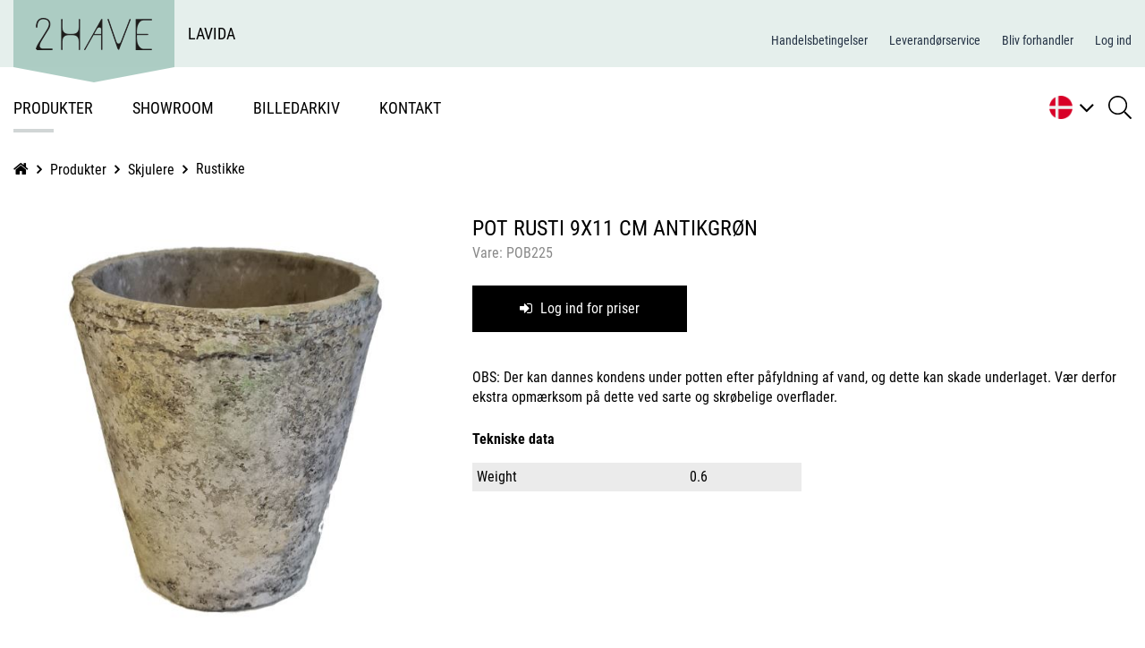

--- FILE ---
content_type: text/html; charset=utf-8
request_url: https://2have.dk/produkter/2h010.012/2hPOB225
body_size: 89886
content:
<!Doctype HTML>
<html lang="da">
<head><title>
	Pot Rusti 9x11 cm Antikgrøn
</title>
    <style type="text/css">
body
{
	margin: 0px;
	padding: 0px;
}
</style>
<meta name="SKYPE_TOOLBAR" content="SKYPE_TOOLBAR_PARSER_COMPATIBLE" /><meta name="viewport" content="width=device-width, initial-scale=1.0, user-scalable=yes" /><link rel="preload" href="/files/smb/fonts/fontawsome/fontawesome-webfont.woff2?v=4.7.0" as="font" type="font/woff2" crossorigin="" /><link rel="canonical" href="https://2have.dk/produkter/2h010.012/2hPOB225" />

<meta name="Generator" content="SEEEMS.CMS" />
<!--    CMS based on SEEEMS.FRAMEWORK    -->
<!--     Make many CMS! Make any CMS!    -->
<!--        http://www.seeems.com        -->


<meta charset="utf-8" /><meta http-equiv="content-language" content="da" /><meta name="language" content="da" /><meta name="description" content="OBS: Der kan dannes kondens under potten efter påfyldning af vand, og dette kan skade underlaget. Vær derfor ekstra opmærksom på de..." /><meta property="og:title" content="Pot Rusti 9x11 cm Antikgrøn"/><meta property="og:description" content="OBS: Der kan dannes kondens under potten efter påfyldning af vand, og dette kan skade underlaget. Vær derfor ekstra opmærksom på dette ved sarte og skrøbelige overflader."/><meta property="og:image" content="https://2have.dk/files/data/img/products/POB225.JPG?can=eLtW_-_N5UGzzZwMzQBBz6ZsZo4Q8MJuU0MACGaR7QERYulhYmzo7OxgYWphYGBmhcovIOTsuQI7u0KMdWSU25wtEajVBQ0E_-_LzEkt1k9JLEnUz8xN1y8oyk8pBcaBfoC_-_k5GRqZ5XgDtYJSTFlBSVYiYYiCDBLEhWrAIAOTSF6g=="/><meta property="og:image:type" content="image/jpeg"/>
<!-- The initial config of Consent Mode -->
<script type='text/javascript'>

window.dataLayer = window.dataLayer || [];

function gtag()
{
   dataLayer.push(arguments);
}

gtag('consent', 'default', {
'ad_storage': 'denied',
'ad_user_data': 'denied',
'ad_personalization': 'denied',
'analytics_storage': 'denied',
'wait_for_update': 500
});

</script><script id="CookieConsent" src="https://policy.app.cookieinformation.com/uc.js" data-culture="da" type="text/javascript" data-gcm-version="2.0"></script>
 <!--Global site tag(gtag.js) GTAG -->
<script async src = 'https://www.googletagmanager.com/gtag/js?id=UA-44785657-1' ></script>
<script>
 window.dataLayer = window.dataLayer || [];
                function gtag() { dataLayer.push(arguments); }
                gtag('js', new Date());
gtag('config', 'UA-44785657-1');
</script>

<script>

function googleTrackAddToCart(id, name, qty, price) {
  gtag( 'event', 'add_to_cart', {                       
      'items': [{                        
        'item_name': name,
        'item_id': id,
        'quantity': qty,
        'price': price
               }]
               });
};

function googleTrackRemoveFromCart(id, name, qty) {
  gtag( 'event', 'remove_from_cart', {                       
      'items': [{                        
        'item_name': name,
        'item_id': id,
        'quantity': qty
               }]
               });
};
</script>

                    <script>
                    function trackAddToCart(id, name, qty, price) 
                    {
                          if (price === undefined) 
                          {
                            price = 0;
                          } 
                          if (typeof googleTrackAddToCart === 'function') 
                          {     
                            googleTrackAddToCart(id, name, qty, price)
                          }
                        // This is to be done from Google Tag Manager to check cookie consent
                        //if (typeof facebookTrackAddToCart === 'function') 
                        //  {     
                        //    facebookTrackAddToCart(id, name, qty)
                        //  }

                    };

                    function trackRemoveFromCart(id, name, qty) 
                    {
                        if (typeof googleTrackRemoveFromCart === 'function') 
                          {     
                            googleTrackRemoveFromCart(id, name, qty)
                          }
                        // This is to be done from Google Tag Manager to check cookie consent
                        //if (typeof facebookTrackRemoveFromCart === 'function') 
                        //  {     
                        //    facebookTrackRemoveFromCart(id, name, qty)
                        // }                          
                    };
                    </script>
<style>
@media print{@supports (size:380mm 537mm)and(zoom:1.4){@page{size:380mm 537mm;margin:14mm;}html{zoom:1.4;}}.eee-page-width{max-width:none!important}body{background:#fff!important}.eee-header__grid>:not(.eee-header-logo){display:none!important}.eee-header-logo{width:100%!important;text-align:center!important}.eee-main-menu{display:none!important}.eee-footer,.eee-footer *{color:#000!important;background:transparent!important}}
/*!
 *  Font Awesome 4.7.0 by @davegandy - http://fontawesome.io - @fontawesome
 *  License - http://fontawesome.io/license (Font: SIL OFL 1.1, CSS: MIT License)
 */
@font-face{font-family:'FontAwesome';font-display:swap;src:url('/files/smb/fonts/fontawsome/fontawesome-webfont.eot?v=4.7.0');src:url('/files/smb/fonts/fontawsome/fontawesome-webfont.eot?#iefix&v=4.7.0') format('embedded-opentype'),url('/files/smb/fonts/fontawsome/fontawesome-webfont.woff2?v=4.7.0') format('woff2'),url('/files/smb/fonts/fontawsome/fontawesome-webfont.woff?v=4.7.0') format('woff'),url('/files/smb/fonts/fontawsome/fontawesome-webfont.ttf?v=4.7.0') format('truetype'),url('/files/smb/fonts/fontawsome/fontawesome-webfont.svg?v=4.7.0#fontawesomeregular') format('svg');font-weight:normal;font-style:normal}.fa{display:inline-block;font:normal normal normal 14px/1 FontAwesome;font-size:inherit;text-rendering:auto;-webkit-font-smoothing:antialiased;-moz-osx-font-smoothing:grayscale}.fa-lg{font-size:1.33333333em;line-height:.75em;vertical-align:-15%}.fa-2x{font-size:2em}.fa-3x{font-size:3em}.fa-4x{font-size:4em}.fa-5x{font-size:5em}.fa-fw{width:1.28571429em;text-align:center}.fa-ul{padding-left:0;margin-left:2.14285714em;list-style-type:none}.fa-ul>li{position:relative}.fa-li{position:absolute;left:-2.14285714em;width:2.14285714em;top:.14285714em;text-align:center}.fa-li.fa-lg{left:-1.85714286em}.fa-border{padding:.2em .25em .15em;border:solid .08em #eee;border-radius:.1em}.fa-pull-left{float:left}.fa-pull-right{float:right}.fa.fa-pull-left{margin-right:.3em}.fa.fa-pull-right{margin-left:.3em}.pull-right{float:right}.pull-left{float:left}.fa.pull-left{margin-right:.3em}.fa.pull-right{margin-left:.3em}.fa-spin{-webkit-animation:fa-spin 2s infinite linear;animation:fa-spin 2s infinite linear}.fa-pulse{-webkit-animation:fa-spin 1s infinite steps(8);animation:fa-spin 1s infinite steps(8)}@-webkit-keyframes fa-spin{0%{-webkit-transform:rotate(0deg);transform:rotate(0deg)}100%{-webkit-transform:rotate(359deg);transform:rotate(359deg)}}@keyframes fa-spin{0%{-webkit-transform:rotate(0deg);transform:rotate(0deg)}100%{-webkit-transform:rotate(359deg);transform:rotate(359deg)}}.fa-rotate-90{-ms-filter:"progid:DXImageTransform.Microsoft.BasicImage(rotation=1)";-webkit-transform:rotate(90deg);-ms-transform:rotate(90deg);transform:rotate(90deg)}.fa-rotate-180{-ms-filter:"progid:DXImageTransform.Microsoft.BasicImage(rotation=2)";-webkit-transform:rotate(180deg);-ms-transform:rotate(180deg);transform:rotate(180deg)}.fa-rotate-270{-ms-filter:"progid:DXImageTransform.Microsoft.BasicImage(rotation=3)";-webkit-transform:rotate(270deg);-ms-transform:rotate(270deg);transform:rotate(270deg)}.fa-flip-horizontal{-ms-filter:"progid:DXImageTransform.Microsoft.BasicImage(rotation=0, mirror=1)";-webkit-transform:scale(-1,1);-ms-transform:scale(-1,1);transform:scale(-1,1)}.fa-flip-vertical{-ms-filter:"progid:DXImageTransform.Microsoft.BasicImage(rotation=2, mirror=1)";-webkit-transform:scale(1,-1);-ms-transform:scale(1,-1);transform:scale(1,-1)}:root .fa-rotate-90,:root .fa-rotate-180,:root .fa-rotate-270,:root .fa-flip-horizontal,:root .fa-flip-vertical{filter:none}.fa-stack{position:relative;display:inline-block;width:2em;height:2em;line-height:2em;vertical-align:middle}.fa-stack-1x,.fa-stack-2x{position:absolute;left:0;width:100%;text-align:center}.fa-stack-1x{line-height:inherit}.fa-stack-2x{font-size:2em}.fa-inverse{color:#fff}.fa-glass:before{content:""}.fa-music:before{content:""}.fa-search:before{content:""}.fa-envelope-o:before{content:""}.fa-heart:before{content:""}.fa-star:before{content:""}.fa-star-o:before{content:""}.fa-user:before{content:""}.fa-film:before{content:""}.fa-th-large:before{content:""}.fa-th:before{content:""}.fa-th-list:before{content:""}.fa-check:before{content:""}.fa-remove:before,.fa-close:before,.fa-times:before{content:""}.fa-search-plus:before{content:""}.fa-search-minus:before{content:""}.fa-power-off:before{content:""}.fa-signal:before{content:""}.fa-gear:before,.fa-cog:before{content:""}.fa-trash-o:before{content:""}.fa-home:before{content:""}.fa-file-o:before{content:""}.fa-clock-o:before{content:""}.fa-road:before{content:""}.fa-download:before{content:""}.fa-arrow-circle-o-down:before{content:""}.fa-arrow-circle-o-up:before{content:""}.fa-inbox:before{content:""}.fa-play-circle-o:before{content:""}.fa-rotate-right:before,.fa-repeat:before{content:""}.fa-refresh:before{content:""}.fa-list-alt:before{content:""}.fa-lock:before{content:""}.fa-flag:before{content:""}.fa-headphones:before{content:""}.fa-volume-off:before{content:""}.fa-volume-down:before{content:""}.fa-volume-up:before{content:""}.fa-qrcode:before{content:""}.fa-barcode:before{content:""}.fa-tag:before{content:""}.fa-tags:before{content:""}.fa-book:before{content:""}.fa-bookmark:before{content:""}.fa-print:before{content:""}.fa-camera:before{content:""}.fa-font:before{content:""}.fa-bold:before{content:""}.fa-italic:before{content:""}.fa-text-height:before{content:""}.fa-text-width:before{content:""}.fa-align-left:before{content:""}.fa-align-center:before{content:""}.fa-align-right:before{content:""}.fa-align-justify:before{content:""}.fa-list:before{content:""}.fa-dedent:before,.fa-outdent:before{content:""}.fa-indent:before{content:""}.fa-video-camera:before{content:""}.fa-photo:before,.fa-image:before,.fa-picture-o:before{content:""}.fa-pencil:before{content:""}.fa-map-marker:before{content:""}.fa-adjust:before{content:""}.fa-tint:before{content:""}.fa-edit:before,.fa-pencil-square-o:before{content:""}.fa-share-square-o:before{content:""}.fa-check-square-o:before{content:""}.fa-arrows:before{content:""}.fa-step-backward:before{content:""}.fa-fast-backward:before{content:""}.fa-backward:before{content:""}.fa-play:before{content:""}.fa-pause:before{content:""}.fa-stop:before{content:""}.fa-forward:before{content:""}.fa-fast-forward:before{content:""}.fa-step-forward:before{content:""}.fa-eject:before{content:""}.fa-chevron-left:before{content:""}.fa-chevron-right:before{content:""}.fa-plus-circle:before{content:""}.fa-minus-circle:before{content:""}.fa-times-circle:before{content:""}.fa-check-circle:before{content:""}.fa-question-circle:before{content:""}.fa-info-circle:before{content:""}.fa-crosshairs:before{content:""}.fa-times-circle-o:before{content:""}.fa-check-circle-o:before{content:""}.fa-ban:before{content:""}.fa-arrow-left:before{content:""}.fa-arrow-right:before{content:""}.fa-arrow-up:before{content:""}.fa-arrow-down:before{content:""}.fa-mail-forward:before,.fa-share:before{content:""}.fa-expand:before{content:""}.fa-compress:before{content:""}.fa-plus:before{content:""}.fa-minus:before{content:""}.fa-asterisk:before{content:""}.fa-exclamation-circle:before{content:""}.fa-gift:before{content:""}.fa-leaf:before{content:""}.fa-fire:before{content:""}.fa-eye:before{content:""}.fa-eye-slash:before{content:""}.fa-warning:before,.fa-exclamation-triangle:before{content:""}.fa-plane:before{content:""}.fa-calendar:before{content:""}.fa-random:before{content:""}.fa-comment:before{content:""}.fa-magnet:before{content:""}.fa-chevron-up:before{content:""}.fa-chevron-down:before{content:""}.fa-retweet:before{content:""}.fa-shopping-cart:before{content:""}.fa-folder:before{content:""}.fa-folder-open:before{content:""}.fa-arrows-v:before{content:""}.fa-arrows-h:before{content:""}.fa-bar-chart-o:before,.fa-bar-chart:before{content:""}.fa-twitter-square:before{content:""}.fa-facebook-square:before{content:""}.fa-camera-retro:before{content:""}.fa-key:before{content:""}.fa-gears:before,.fa-cogs:before{content:""}.fa-comments:before{content:""}.fa-thumbs-o-up:before{content:""}.fa-thumbs-o-down:before{content:""}.fa-star-half:before{content:""}.fa-heart-o:before{content:""}.fa-sign-out:before{content:""}.fa-linkedin-square:before{content:""}.fa-thumb-tack:before{content:""}.fa-external-link:before{content:""}.fa-sign-in:before{content:""}.fa-trophy:before{content:""}.fa-github-square:before{content:""}.fa-upload:before{content:""}.fa-lemon-o:before{content:""}.fa-phone:before{content:""}.fa-square-o:before{content:""}.fa-bookmark-o:before{content:""}.fa-phone-square:before{content:""}.fa-twitter:before{content:""}.fa-facebook-f:before,.fa-facebook:before{content:""}.fa-github:before{content:""}.fa-unlock:before{content:""}.fa-credit-card:before{content:""}.fa-feed:before,.fa-rss:before{content:""}.fa-hdd-o:before{content:""}.fa-bullhorn:before{content:""}.fa-bell:before{content:""}.fa-certificate:before{content:""}.fa-hand-o-right:before{content:""}.fa-hand-o-left:before{content:""}.fa-hand-o-up:before{content:""}.fa-hand-o-down:before{content:""}.fa-arrow-circle-left:before{content:""}.fa-arrow-circle-right:before{content:""}.fa-arrow-circle-up:before{content:""}.fa-arrow-circle-down:before{content:""}.fa-globe:before{content:""}.fa-wrench:before{content:""}.fa-tasks:before{content:""}.fa-filter:before{content:""}.fa-briefcase:before{content:""}.fa-arrows-alt:before{content:""}.fa-group:before,.fa-users:before{content:""}.fa-chain:before,.fa-link:before{content:""}.fa-cloud:before{content:""}.fa-flask:before{content:""}.fa-cut:before,.fa-scissors:before{content:""}.fa-copy:before,.fa-files-o:before{content:""}.fa-paperclip:before{content:""}.fa-save:before,.fa-floppy-o:before{content:""}.fa-square:before{content:""}.fa-navicon:before,.fa-reorder:before,.fa-bars:before{content:""}.fa-list-ul:before{content:""}.fa-list-ol:before{content:""}.fa-strikethrough:before{content:""}.fa-underline:before{content:""}.fa-table:before{content:""}.fa-magic:before{content:""}.fa-truck:before{content:""}.fa-pinterest:before{content:""}.fa-pinterest-square:before{content:""}.fa-google-plus-square:before{content:""}.fa-google-plus:before{content:""}.fa-money:before{content:""}.fa-caret-down:before{content:""}.fa-caret-up:before{content:""}.fa-caret-left:before{content:""}.fa-caret-right:before{content:""}.fa-columns:before{content:""}.fa-unsorted:before,.fa-sort:before{content:""}.fa-sort-down:before,.fa-sort-desc:before{content:""}.fa-sort-up:before,.fa-sort-asc:before{content:""}.fa-envelope:before{content:""}.fa-linkedin:before{content:""}.fa-rotate-left:before,.fa-undo:before{content:""}.fa-legal:before,.fa-gavel:before{content:""}.fa-dashboard:before,.fa-tachometer:before{content:""}.fa-comment-o:before{content:""}.fa-comments-o:before{content:""}.fa-flash:before,.fa-bolt:before{content:""}.fa-sitemap:before{content:""}.fa-umbrella:before{content:""}.fa-paste:before,.fa-clipboard:before{content:""}.fa-lightbulb-o:before{content:""}.fa-exchange:before{content:""}.fa-cloud-download:before{content:""}.fa-cloud-upload:before{content:""}.fa-user-md:before{content:""}.fa-stethoscope:before{content:""}.fa-suitcase:before{content:""}.fa-bell-o:before{content:""}.fa-coffee:before{content:""}.fa-cutlery:before{content:""}.fa-file-text-o:before{content:""}.fa-building-o:before{content:""}.fa-hospital-o:before{content:""}.fa-ambulance:before{content:""}.fa-medkit:before{content:""}.fa-fighter-jet:before{content:""}.fa-beer:before{content:""}.fa-h-square:before{content:""}.fa-plus-square:before{content:""}.fa-angle-double-left:before{content:""}.fa-angle-double-right:before{content:""}.fa-angle-double-up:before{content:""}.fa-angle-double-down:before{content:""}.fa-angle-left:before{content:""}.fa-angle-right:before{content:""}.fa-angle-up:before{content:""}.fa-angle-down:before{content:""}.fa-desktop:before{content:""}.fa-laptop:before{content:""}.fa-tablet:before{content:""}.fa-mobile-phone:before,.fa-mobile:before{content:""}.fa-circle-o:before{content:""}.fa-quote-left:before{content:""}.fa-quote-right:before{content:""}.fa-spinner:before{content:""}.fa-circle:before{content:""}.fa-mail-reply:before,.fa-reply:before{content:""}.fa-github-alt:before{content:""}.fa-folder-o:before{content:""}.fa-folder-open-o:before{content:""}.fa-smile-o:before{content:""}.fa-frown-o:before{content:""}.fa-meh-o:before{content:""}.fa-gamepad:before{content:""}.fa-keyboard-o:before{content:""}.fa-flag-o:before{content:""}.fa-flag-checkered:before{content:""}.fa-terminal:before{content:""}.fa-code:before{content:""}.fa-mail-reply-all:before,.fa-reply-all:before{content:""}.fa-star-half-empty:before,.fa-star-half-full:before,.fa-star-half-o:before{content:""}.fa-location-arrow:before{content:""}.fa-crop:before{content:""}.fa-code-fork:before{content:""}.fa-unlink:before,.fa-chain-broken:before{content:""}.fa-question:before{content:""}.fa-info:before{content:""}.fa-exclamation:before{content:""}.fa-superscript:before{content:""}.fa-subscript:before{content:""}.fa-eraser:before{content:""}.fa-puzzle-piece:before{content:""}.fa-microphone:before{content:""}.fa-microphone-slash:before{content:""}.fa-shield:before{content:""}.fa-calendar-o:before{content:""}.fa-fire-extinguisher:before{content:""}.fa-rocket:before{content:""}.fa-maxcdn:before{content:""}.fa-chevron-circle-left:before{content:""}.fa-chevron-circle-right:before{content:""}.fa-chevron-circle-up:before{content:""}.fa-chevron-circle-down:before{content:""}.fa-html5:before{content:""}.fa-css3:before{content:""}.fa-anchor:before{content:""}.fa-unlock-alt:before{content:""}.fa-bullseye:before{content:""}.fa-ellipsis-h:before{content:""}.fa-ellipsis-v:before{content:""}.fa-rss-square:before{content:""}.fa-play-circle:before{content:""}.fa-ticket:before{content:""}.fa-minus-square:before{content:""}.fa-minus-square-o:before{content:""}.fa-level-up:before{content:""}.fa-level-down:before{content:""}.fa-check-square:before{content:""}.fa-pencil-square:before{content:""}.fa-external-link-square:before{content:""}.fa-share-square:before{content:""}.fa-compass:before{content:""}.fa-toggle-down:before,.fa-caret-square-o-down:before{content:""}.fa-toggle-up:before,.fa-caret-square-o-up:before{content:""}.fa-toggle-right:before,.fa-caret-square-o-right:before{content:""}.fa-euro:before,.fa-eur:before{content:""}.fa-gbp:before{content:""}.fa-dollar:before,.fa-usd:before{content:""}.fa-rupee:before,.fa-inr:before{content:""}.fa-cny:before,.fa-rmb:before,.fa-yen:before,.fa-jpy:before{content:""}.fa-ruble:before,.fa-rouble:before,.fa-rub:before{content:""}.fa-won:before,.fa-krw:before{content:""}.fa-bitcoin:before,.fa-btc:before{content:""}.fa-file:before{content:""}.fa-file-text:before{content:""}.fa-sort-alpha-asc:before{content:""}.fa-sort-alpha-desc:before{content:""}.fa-sort-amount-asc:before{content:""}.fa-sort-amount-desc:before{content:""}.fa-sort-numeric-asc:before{content:""}.fa-sort-numeric-desc:before{content:""}.fa-thumbs-up:before{content:""}.fa-thumbs-down:before{content:""}.fa-youtube-square:before{content:""}.fa-youtube:before{content:""}.fa-xing:before{content:""}.fa-xing-square:before{content:""}.fa-youtube-play:before{content:""}.fa-dropbox:before{content:""}.fa-stack-overflow:before{content:""}.fa-instagram:before{content:""}.fa-flickr:before{content:""}.fa-adn:before{content:""}.fa-bitbucket:before{content:""}.fa-bitbucket-square:before{content:""}.fa-tumblr:before{content:""}.fa-tumblr-square:before{content:""}.fa-long-arrow-down:before{content:""}.fa-long-arrow-up:before{content:""}.fa-long-arrow-left:before{content:""}.fa-long-arrow-right:before{content:""}.fa-apple:before{content:""}.fa-windows:before{content:""}.fa-android:before{content:""}.fa-linux:before{content:""}.fa-dribbble:before{content:""}.fa-skype:before{content:""}.fa-foursquare:before{content:""}.fa-trello:before{content:""}.fa-female:before{content:""}.fa-male:before{content:""}.fa-gittip:before,.fa-gratipay:before{content:""}.fa-sun-o:before{content:""}.fa-moon-o:before{content:""}.fa-archive:before{content:""}.fa-bug:before{content:""}.fa-vk:before{content:""}.fa-weibo:before{content:""}.fa-renren:before{content:""}.fa-pagelines:before{content:""}.fa-stack-exchange:before{content:""}.fa-arrow-circle-o-right:before{content:""}.fa-arrow-circle-o-left:before{content:""}.fa-toggle-left:before,.fa-caret-square-o-left:before{content:""}.fa-dot-circle-o:before{content:""}.fa-wheelchair:before{content:""}.fa-vimeo-square:before{content:""}.fa-turkish-lira:before,.fa-try:before{content:""}.fa-plus-square-o:before{content:""}.fa-space-shuttle:before{content:""}.fa-slack:before{content:""}.fa-envelope-square:before{content:""}.fa-wordpress:before{content:""}.fa-openid:before{content:""}.fa-institution:before,.fa-bank:before,.fa-university:before{content:""}.fa-mortar-board:before,.fa-graduation-cap:before{content:""}.fa-yahoo:before{content:""}.fa-google:before{content:""}.fa-reddit:before{content:""}.fa-reddit-square:before{content:""}.fa-stumbleupon-circle:before{content:""}.fa-stumbleupon:before{content:""}.fa-delicious:before{content:""}.fa-digg:before{content:""}.fa-pied-piper-pp:before{content:""}.fa-pied-piper-alt:before{content:""}.fa-drupal:before{content:""}.fa-joomla:before{content:""}.fa-language:before{content:""}.fa-fax:before{content:""}.fa-building:before{content:""}.fa-child:before{content:""}.fa-paw:before{content:""}.fa-spoon:before{content:""}.fa-cube:before{content:""}.fa-cubes:before{content:""}.fa-behance:before{content:""}.fa-behance-square:before{content:""}.fa-steam:before{content:""}.fa-steam-square:before{content:""}.fa-recycle:before{content:""}.fa-automobile:before,.fa-car:before{content:""}.fa-cab:before,.fa-taxi:before{content:""}.fa-tree:before{content:""}.fa-spotify:before{content:""}.fa-deviantart:before{content:""}.fa-soundcloud:before{content:""}.fa-database:before{content:""}.fa-file-pdf-o:before{content:""}.fa-file-word-o:before{content:""}.fa-file-excel-o:before{content:""}.fa-file-powerpoint-o:before{content:""}.fa-file-photo-o:before,.fa-file-picture-o:before,.fa-file-image-o:before{content:""}.fa-file-zip-o:before,.fa-file-archive-o:before{content:""}.fa-file-sound-o:before,.fa-file-audio-o:before{content:""}.fa-file-movie-o:before,.fa-file-video-o:before{content:""}.fa-file-code-o:before{content:""}.fa-vine:before{content:""}.fa-codepen:before{content:""}.fa-jsfiddle:before{content:""}.fa-life-bouy:before,.fa-life-buoy:before,.fa-life-saver:before,.fa-support:before,.fa-life-ring:before{content:""}.fa-circle-o-notch:before{content:""}.fa-ra:before,.fa-resistance:before,.fa-rebel:before{content:""}.fa-ge:before,.fa-empire:before{content:""}.fa-git-square:before{content:""}.fa-git:before{content:""}.fa-y-combinator-square:before,.fa-yc-square:before,.fa-hacker-news:before{content:""}.fa-tencent-weibo:before{content:""}.fa-qq:before{content:""}.fa-wechat:before,.fa-weixin:before{content:""}.fa-send:before,.fa-paper-plane:before{content:""}.fa-send-o:before,.fa-paper-plane-o:before{content:""}.fa-history:before{content:""}.fa-circle-thin:before{content:""}.fa-header:before{content:""}.fa-paragraph:before{content:""}.fa-sliders:before{content:""}.fa-share-alt:before{content:""}.fa-share-alt-square:before{content:""}.fa-bomb:before{content:""}.fa-soccer-ball-o:before,.fa-futbol-o:before{content:""}.fa-tty:before{content:""}.fa-binoculars:before{content:""}.fa-plug:before{content:""}.fa-slideshare:before{content:""}.fa-twitch:before{content:""}.fa-yelp:before{content:""}.fa-newspaper-o:before{content:""}.fa-wifi:before{content:""}.fa-calculator:before{content:""}.fa-paypal:before{content:""}.fa-google-wallet:before{content:""}.fa-cc-visa:before{content:""}.fa-cc-mastercard:before{content:""}.fa-cc-discover:before{content:""}.fa-cc-amex:before{content:""}.fa-cc-paypal:before{content:""}.fa-cc-stripe:before{content:""}.fa-bell-slash:before{content:""}.fa-bell-slash-o:before{content:""}.fa-trash:before{content:""}.fa-copyright:before{content:""}.fa-at:before{content:""}.fa-eyedropper:before{content:""}.fa-paint-brush:before{content:""}.fa-birthday-cake:before{content:""}.fa-area-chart:before{content:""}.fa-pie-chart:before{content:""}.fa-line-chart:before{content:""}.fa-lastfm:before{content:""}.fa-lastfm-square:before{content:""}.fa-toggle-off:before{content:""}.fa-toggle-on:before{content:""}.fa-bicycle:before{content:""}.fa-bus:before{content:""}.fa-ioxhost:before{content:""}.fa-angellist:before{content:""}.fa-cc:before{content:""}.fa-shekel:before,.fa-sheqel:before,.fa-ils:before{content:""}.fa-meanpath:before{content:""}.fa-buysellads:before{content:""}.fa-connectdevelop:before{content:""}.fa-dashcube:before{content:""}.fa-forumbee:before{content:""}.fa-leanpub:before{content:""}.fa-sellsy:before{content:""}.fa-shirtsinbulk:before{content:""}.fa-simplybuilt:before{content:""}.fa-skyatlas:before{content:""}.fa-cart-plus:before{content:""}.fa-cart-arrow-down:before{content:""}.fa-diamond:before{content:""}.fa-ship:before{content:""}.fa-user-secret:before{content:""}.fa-motorcycle:before{content:""}.fa-street-view:before{content:""}.fa-heartbeat:before{content:""}.fa-venus:before{content:""}.fa-mars:before{content:""}.fa-mercury:before{content:""}.fa-intersex:before,.fa-transgender:before{content:""}.fa-transgender-alt:before{content:""}.fa-venus-double:before{content:""}.fa-mars-double:before{content:""}.fa-venus-mars:before{content:""}.fa-mars-stroke:before{content:""}.fa-mars-stroke-v:before{content:""}.fa-mars-stroke-h:before{content:""}.fa-neuter:before{content:""}.fa-genderless:before{content:""}.fa-facebook-official:before{content:""}.fa-pinterest-p:before{content:""}.fa-whatsapp:before{content:""}.fa-server:before{content:""}.fa-user-plus:before{content:""}.fa-user-times:before{content:""}.fa-hotel:before,.fa-bed:before{content:""}.fa-viacoin:before{content:""}.fa-train:before{content:""}.fa-subway:before{content:""}.fa-medium:before{content:""}.fa-yc:before,.fa-y-combinator:before{content:""}.fa-optin-monster:before{content:""}.fa-opencart:before{content:""}.fa-expeditedssl:before{content:""}.fa-battery-4:before,.fa-battery:before,.fa-battery-full:before{content:""}.fa-battery-3:before,.fa-battery-three-quarters:before{content:""}.fa-battery-2:before,.fa-battery-half:before{content:""}.fa-battery-1:before,.fa-battery-quarter:before{content:""}.fa-battery-0:before,.fa-battery-empty:before{content:""}.fa-mouse-pointer:before{content:""}.fa-i-cursor:before{content:""}.fa-object-group:before{content:""}.fa-object-ungroup:before{content:""}.fa-sticky-note:before{content:""}.fa-sticky-note-o:before{content:""}.fa-cc-jcb:before{content:""}.fa-cc-diners-club:before{content:""}.fa-clone:before{content:""}.fa-balance-scale:before{content:""}.fa-hourglass-o:before{content:""}.fa-hourglass-1:before,.fa-hourglass-start:before{content:""}.fa-hourglass-2:before,.fa-hourglass-half:before{content:""}.fa-hourglass-3:before,.fa-hourglass-end:before{content:""}.fa-hourglass:before{content:""}.fa-hand-grab-o:before,.fa-hand-rock-o:before{content:""}.fa-hand-stop-o:before,.fa-hand-paper-o:before{content:""}.fa-hand-scissors-o:before{content:""}.fa-hand-lizard-o:before{content:""}.fa-hand-spock-o:before{content:""}.fa-hand-pointer-o:before{content:""}.fa-hand-peace-o:before{content:""}.fa-trademark:before{content:""}.fa-registered:before{content:""}.fa-creative-commons:before{content:""}.fa-gg:before{content:""}.fa-gg-circle:before{content:""}.fa-tripadvisor:before{content:""}.fa-odnoklassniki:before{content:""}.fa-odnoklassniki-square:before{content:""}.fa-get-pocket:before{content:""}.fa-wikipedia-w:before{content:""}.fa-safari:before{content:""}.fa-chrome:before{content:""}.fa-firefox:before{content:""}.fa-opera:before{content:""}.fa-internet-explorer:before{content:""}.fa-tv:before,.fa-television:before{content:""}.fa-contao:before{content:""}.fa-500px:before{content:""}.fa-amazon:before{content:""}.fa-calendar-plus-o:before{content:""}.fa-calendar-minus-o:before{content:""}.fa-calendar-times-o:before{content:""}.fa-calendar-check-o:before{content:""}.fa-industry:before{content:""}.fa-map-pin:before{content:""}.fa-map-signs:before{content:""}.fa-map-o:before{content:""}.fa-map:before{content:""}.fa-commenting:before{content:""}.fa-commenting-o:before{content:""}.fa-houzz:before{content:""}.fa-vimeo:before{content:""}.fa-black-tie:before{content:""}.fa-fonticons:before{content:""}.fa-reddit-alien:before{content:""}.fa-edge:before{content:""}.fa-credit-card-alt:before{content:""}.fa-codiepie:before{content:""}.fa-modx:before{content:""}.fa-fort-awesome:before{content:""}.fa-usb:before{content:""}.fa-product-hunt:before{content:""}.fa-mixcloud:before{content:""}.fa-scribd:before{content:""}.fa-pause-circle:before{content:""}.fa-pause-circle-o:before{content:""}.fa-stop-circle:before{content:""}.fa-stop-circle-o:before{content:""}.fa-shopping-bag:before{content:""}.fa-shopping-basket:before{content:""}.fa-hashtag:before{content:""}.fa-bluetooth:before{content:""}.fa-bluetooth-b:before{content:""}.fa-percent:before{content:""}.fa-gitlab:before{content:""}.fa-wpbeginner:before{content:""}.fa-wpforms:before{content:""}.fa-envira:before{content:""}.fa-universal-access:before{content:""}.fa-wheelchair-alt:before{content:""}.fa-question-circle-o:before{content:""}.fa-blind:before{content:""}.fa-audio-description:before{content:""}.fa-volume-control-phone:before{content:""}.fa-braille:before{content:""}.fa-assistive-listening-systems:before{content:""}.fa-asl-interpreting:before,.fa-american-sign-language-interpreting:before{content:""}.fa-deafness:before,.fa-hard-of-hearing:before,.fa-deaf:before{content:""}.fa-glide:before{content:""}.fa-glide-g:before{content:""}.fa-signing:before,.fa-sign-language:before{content:""}.fa-low-vision:before{content:""}.fa-viadeo:before{content:""}.fa-viadeo-square:before{content:""}.fa-snapchat:before{content:""}.fa-snapchat-ghost:before{content:""}.fa-snapchat-square:before{content:""}.fa-pied-piper:before{content:""}.fa-first-order:before{content:""}.fa-yoast:before{content:""}.fa-themeisle:before{content:""}.fa-google-plus-circle:before,.fa-google-plus-official:before{content:""}.fa-fa:before,.fa-font-awesome:before{content:""}.fa-handshake-o:before{content:""}.fa-envelope-open:before{content:""}.fa-envelope-open-o:before{content:""}.fa-linode:before{content:""}.fa-address-book:before{content:""}.fa-address-book-o:before{content:""}.fa-vcard:before,.fa-address-card:before{content:""}.fa-vcard-o:before,.fa-address-card-o:before{content:""}.fa-user-circle:before{content:""}.fa-user-circle-o:before{content:""}.fa-user-o:before{content:""}.fa-id-badge:before{content:""}.fa-drivers-license:before,.fa-id-card:before{content:""}.fa-drivers-license-o:before,.fa-id-card-o:before{content:""}.fa-quora:before{content:""}.fa-free-code-camp:before{content:""}.fa-telegram:before{content:""}.fa-thermometer-4:before,.fa-thermometer:before,.fa-thermometer-full:before{content:""}.fa-thermometer-3:before,.fa-thermometer-three-quarters:before{content:""}.fa-thermometer-2:before,.fa-thermometer-half:before{content:""}.fa-thermometer-1:before,.fa-thermometer-quarter:before{content:""}.fa-thermometer-0:before,.fa-thermometer-empty:before{content:""}.fa-shower:before{content:""}.fa-bathtub:before,.fa-s15:before,.fa-bath:before{content:""}.fa-podcast:before{content:""}.fa-window-maximize:before{content:""}.fa-window-minimize:before{content:""}.fa-window-restore:before{content:""}.fa-times-rectangle:before,.fa-window-close:before{content:""}.fa-times-rectangle-o:before,.fa-window-close-o:before{content:""}.fa-bandcamp:before{content:""}.fa-grav:before{content:""}.fa-etsy:before{content:""}.fa-imdb:before{content:""}.fa-ravelry:before{content:""}.fa-eercast:before{content:""}.fa-microchip:before{content:""}.fa-snowflake-o:before{content:""}.fa-superpowers:before{content:""}.fa-wpexplorer:before{content:""}.fa-meetup:before{content:""}.sr-only{position:absolute;width:1px;height:1px;padding:0;margin:-1px;overflow:hidden;clip:rect(0,0,0,0);border:0}.sr-only-focusable:active,.sr-only-focusable:focus{position:static;width:auto;height:auto;margin:0;overflow:visible;clip:auto}html{font:normal 16px/22px Roboto Condensed,Arial,Helvetica,sans-serif;-webkit-text-size-adjust:100%;-ms-text-size-adjust:100%;background:#fff;color:#000;-webkit-font-smoothing:antialiased;-moz-osx-font-smoothing:grayscale}body{margin:0;-webkit-font-smoothing:antialiased;-moz-osx-font-smoothing:grayscale}a{background:transparent}a:active,a:hover,a:focus,.slick-track>div{outline:0}a,.eee-link{color:#000;text-decoration:underline;cursor:pointer}a:hover,a:focus,.eee-link:hover,.eee-link:focus{text-decoration:underline}abbr[title]{border-bottom:1px dotted}b,strong{font-weight:bold}:not(pre)>code,:not(pre)>kbd,:not(pre)>samp{font-size:16px;font-family:Consolas,monospace,serif;background:#ebebeb;color:#000;white-space:nowrap}small{font-size:80%}sub,sup{font-size:75%;line-height:0;position:relative;vertical-align:baseline}sup{top:-.5em}sub{bottom:-.25em}audio,canvas,iframe,img,svg,video{vertical-align:middle}img{max-width:100%;height:auto;box-sizing:border-box;border:0}.eee-img-preserve,.eee-img-preserve img{max-width:none}svg:not(:root){overflow:hidden}p,ul,ol,dl,blockquote,pre,address,fieldset,figure,table{margin:0}p,ul,ol,dl,blockquote,pre,address,fieldset,figure,table,.eee-columns,.eee-paragraph,.eee-paragraph__paragraphs,.eee-google-map,.eee-link,.eee-button,.eee-teaser,.eee-teaser-icon-canvas,.eee-teaser-jumbotron,.eee-placeholder-component,.eee-gallery-grid,.eee-slider,.eee-form,.eee-content-section{margin-bottom:15px}p:last-child,ul:last-child,ol:last-child,dl:last-child,blockquote:last-child,pre:last-child,address:last-child,fieldset:last-child,figure:last-child,table:last-child,.eee-columns:last-child,.eee-paragraph:last-child,.eee-paragraph__paragraphs:last-child,.eee-google-map:last-child,.eee-link:last-child,.eee-button:last-child,.eee-teaser:last-child,.eee-teaser-icon-canvas:last-child,.eee-teaser-jumbotron:last-child,.eee-placeholder-component:last-child,.eee-gallery-grid:last-child,.eee-slider:last-child,.eee-form:last-child,.eee-content-section:last-child{margin-bottom:0}*+p,*+ul,*+ol,*+dl,*+blockquote,*+pre,*+address,*+fieldset,*+figure,*+table,*+.eee-columns,*+.eee-paragraph,*+.eee-paragraph__paragraphs,*+.eee-google-map,*+.eee-link,*+.eee-button,*+.eee-teaser,*+.eee-teaser-icon-canvas,*+.eee-teaser-jumbotron,*+.eee-placeholder-component,*+.eee-gallery-grid,*+.eee-slider,*+.eee-form,*+.eee-content-section,.eee-youtube-player+.eee-youtube-player{margin-top:15px}ul,ol{padding-left:15px}ul>li>ul,ul>li>ol,ol>li>ol,ol>li>ul{margin:0}dt{font-weight:bold}dd{margin-left:0}address{font-style:normal}blockquote{padding-left:15px;border-left:2px solid #000;font-size:18px;line-height:21px;font-style:italic}pre{padding:5px;background:#ebebeb;font-family:Consolas,monospace,serif;color:#000;-moz-tab-size:4;tab-size:4;overflow:auto}::-moz-selection{background:#fde53b;color:#000;text-shadow:none}::selection{background:#fde53b;color:#000;text-shadow:none}article,aside,details,figcaption,figure,footer,header,main,nav,section,summary{display:block}progress{vertical-align:baseline}audio:not([controls]){display:none}[hidden],template{display:none}.itemprop{display:none}iframe{border:0}@media screen and (max-width:400px){@-ms-viewport{width:device-width;}}.eee-palette-primary-bg{background-color:#d1d6d6!important}.eee-palette-primary-bg--invert{background-color:#000!important}.eee-palette-primary-bg-2{background-color:#d1d6d6!important}.eee-palette-primary-bg-2--invert{background-color:#fff!important}.eee-palette-primary-text{color:#000!important}.eee-palette-primary-text h1,.eee-palette-primary-text h2,.eee-palette-primary-text h3,.eee-palette-primary-text h4,.eee-palette-primary-text h5,.eee-palette-primary-text h6{color:#000!important}.eee-palette-primary-text--invert{color:#d1d6d6!important}.eee-palette-primary-text--invert h1,.eee-palette-primary-text--invert h2,.eee-palette-primary-text--invert h3,.eee-palette-primary-text--invert h4,.eee-palette-primary-text--invert h5,.eee-palette-primary-text--invert h6{color:#d1d6d6!important}.eee-palette-primary-text-2{color:#fff!important}.eee-palette-primary-text-2 h1,.eee-palette-primary-text-2 h2,.eee-palette-primary-text-2 h3,.eee-palette-primary-text-2 h4,.eee-palette-primary-text-2 h5,.eee-palette-primary-text-2 h6{color:#fff!important}.eee-palette-primary-text-2--invert{color:#d1d6d6!important}.eee-palette-primary-text-2--invert h1,.eee-palette-primary-text-2--invert h2,.eee-palette-primary-text-2--invert h3,.eee-palette-primary-text-2--invert h4,.eee-palette-primary-text-2--invert h5,.eee-palette-primary-text-2--invert h6{color:#d1d6d6!important}.eee-palette-primary-border{border-color:#000!important}.eee-palette-primary-border--invert{border-color:#d1d6d6!important}.eee-palette-primary-border-2{border-color:#fff!important}.eee-palette-primary-border-2--invert{border-color:#d1d6d6!important}.eee-palette-primary-outline{outline-color:#000!important}.eee-palette-primary-outline--invert{outline-color:#d1d6d6!important}.eee-palette-primary-outline-2{outline-color:#fff!important}.eee-palette-primary-outline-2--invert{outline-color:#d1d6d6!important}.eee-palette-primary-fill{fill:#000!important;color:#000!important}.eee-palette-primary-fill--invert{fill:#d1d6d6!important;color:#d1d6d6!important}.eee-palette-primary-fill-2{fill:#fff!important;color:#fff!important}.eee-palette-primary-fill-2--invert{fill:#d1d6d6!important;color:#d1d6d6!important}.eee-palette-primary-links a:not([class]),.eee-palette-primary-links .eee-link{color:#d1d6d6}.eee-palette-primary-links a:not([class]):hover .eee-palette-primary-links a:not([class]):focus,.eee-palette-primary-links .eee-link:hover,.eee-palette-primary-links .eee-link:focus{}.eee-palette-primary-2-bg{background-color:#000!important}.eee-palette-primary-2-bg--invert{background-color:#fff!important}.eee-palette-primary-2-bg-2{background-color:#000!important}.eee-palette-primary-2-bg-2--invert{background-color:#000!important}.eee-palette-primary-2-text{color:#fff!important}.eee-palette-primary-2-text h1,.eee-palette-primary-2-text h2,.eee-palette-primary-2-text h3,.eee-palette-primary-2-text h4,.eee-palette-primary-2-text h5,.eee-palette-primary-2-text h6{color:#fff!important}.eee-palette-primary-2-text--invert{color:#000!important}.eee-palette-primary-2-text--invert h1,.eee-palette-primary-2-text--invert h2,.eee-palette-primary-2-text--invert h3,.eee-palette-primary-2-text--invert h4,.eee-palette-primary-2-text--invert h5,.eee-palette-primary-2-text--invert h6{color:#000!important}.eee-palette-primary-2-text-2{color:#000!important}.eee-palette-primary-2-text-2 h1,.eee-palette-primary-2-text-2 h2,.eee-palette-primary-2-text-2 h3,.eee-palette-primary-2-text-2 h4,.eee-palette-primary-2-text-2 h5,.eee-palette-primary-2-text-2 h6{color:#000!important}.eee-palette-primary-2-text-2--invert{color:#000!important}.eee-palette-primary-2-text-2--invert h1,.eee-palette-primary-2-text-2--invert h2,.eee-palette-primary-2-text-2--invert h3,.eee-palette-primary-2-text-2--invert h4,.eee-palette-primary-2-text-2--invert h5,.eee-palette-primary-2-text-2--invert h6{color:#000!important}.eee-palette-primary-2-border{border-color:#fff!important}.eee-palette-primary-2-border--invert{border-color:#000!important}.eee-palette-primary-2-border-2{border-color:#000!important}.eee-palette-primary-2-border-2--invert{border-color:#000!important}.eee-palette-primary-2-outline{outline-color:#fff!important}.eee-palette-primary-2-outline--invert{outline-color:#000!important}.eee-palette-primary-2-outline-2{outline-color:#000!important}.eee-palette-primary-2-outline-2--invert{outline-color:#000!important}.eee-palette-primary-2-fill{fill:#fff!important;color:#fff!important}.eee-palette-primary-2-fill--invert{fill:#000!important;color:#000!important}.eee-palette-primary-2-fill-2{fill:#000!important;color:#000!important}.eee-palette-primary-2-fill-2--invert{fill:#000!important;color:#000!important}.eee-palette-primary-2-links a:not([class]),.eee-palette-primary-2-links .eee-link{color:#000}.eee-palette-primary-2-links a:not([class]):hover .eee-palette-primary-2-links a:not([class]):focus,.eee-palette-primary-2-links .eee-link:hover,.eee-palette-primary-2-links .eee-link:focus{}.eee-palette-secondary-bg{background-color:#edf3ed!important}.eee-palette-secondary-bg--invert{background-color:#000!important}.eee-palette-secondary-bg-2{background-color:#edf3ed!important}.eee-palette-secondary-bg-2--invert{background-color:#fff!important}.eee-palette-secondary-text{color:#000!important}.eee-palette-secondary-text h1,.eee-palette-secondary-text h2,.eee-palette-secondary-text h3,.eee-palette-secondary-text h4,.eee-palette-secondary-text h5,.eee-palette-secondary-text h6{color:#000!important}.eee-palette-secondary-text--invert{color:#edf3ed!important}.eee-palette-secondary-text--invert h1,.eee-palette-secondary-text--invert h2,.eee-palette-secondary-text--invert h3,.eee-palette-secondary-text--invert h4,.eee-palette-secondary-text--invert h5,.eee-palette-secondary-text--invert h6{color:#edf3ed!important}.eee-palette-secondary-text-2{color:#fff!important}.eee-palette-secondary-text-2 h1,.eee-palette-secondary-text-2 h2,.eee-palette-secondary-text-2 h3,.eee-palette-secondary-text-2 h4,.eee-palette-secondary-text-2 h5,.eee-palette-secondary-text-2 h6{color:#fff!important}.eee-palette-secondary-text-2--invert{color:#edf3ed!important}.eee-palette-secondary-text-2--invert h1,.eee-palette-secondary-text-2--invert h2,.eee-palette-secondary-text-2--invert h3,.eee-palette-secondary-text-2--invert h4,.eee-palette-secondary-text-2--invert h5,.eee-palette-secondary-text-2--invert h6{color:#edf3ed!important}.eee-palette-secondary-border{border-color:#000!important}.eee-palette-secondary-border--invert{border-color:#edf3ed!important}.eee-palette-secondary-border-2{border-color:#fff!important}.eee-palette-secondary-border-2--invert{border-color:#edf3ed!important}.eee-palette-secondary-outline{outline-color:#000!important}.eee-palette-secondary-outline--invert{outline-color:#edf3ed!important}.eee-palette-secondary-outline-2{outline-color:#fff!important}.eee-palette-secondary-outline-2--invert{outline-color:#edf3ed!important}.eee-palette-secondary-fill{fill:#000!important;color:#000!important}.eee-palette-secondary-fill--invert{fill:#edf3ed!important;color:#edf3ed!important}.eee-palette-secondary-fill-2{fill:#fff!important;color:#fff!important}.eee-palette-secondary-fill-2--invert{fill:#edf3ed!important;color:#edf3ed!important}.eee-palette-secondary-links a:not([class]),.eee-palette-secondary-links .eee-link{color:#edf3ed}.eee-palette-secondary-links a:not([class]):hover .eee-palette-secondary-links a:not([class]):focus,.eee-palette-secondary-links .eee-link:hover,.eee-palette-secondary-links .eee-link:focus{}.eee-palette-secondary-2-bg{background-color:#808b7b!important}.eee-palette-secondary-2-bg--invert{background-color:#000!important}.eee-palette-secondary-2-bg-2{background-color:#808b7b!important}.eee-palette-secondary-2-bg-2--invert{background-color:#fff!important}.eee-palette-secondary-2-text{color:#000!important}.eee-palette-secondary-2-text h1,.eee-palette-secondary-2-text h2,.eee-palette-secondary-2-text h3,.eee-palette-secondary-2-text h4,.eee-palette-secondary-2-text h5,.eee-palette-secondary-2-text h6{color:#000!important}.eee-palette-secondary-2-text--invert{color:#808b7b!important}.eee-palette-secondary-2-text--invert h1,.eee-palette-secondary-2-text--invert h2,.eee-palette-secondary-2-text--invert h3,.eee-palette-secondary-2-text--invert h4,.eee-palette-secondary-2-text--invert h5,.eee-palette-secondary-2-text--invert h6{color:#808b7b!important}.eee-palette-secondary-2-text-2{color:#fff!important}.eee-palette-secondary-2-text-2 h1,.eee-palette-secondary-2-text-2 h2,.eee-palette-secondary-2-text-2 h3,.eee-palette-secondary-2-text-2 h4,.eee-palette-secondary-2-text-2 h5,.eee-palette-secondary-2-text-2 h6{color:#fff!important}.eee-palette-secondary-2-text-2--invert{color:#808b7b!important}.eee-palette-secondary-2-text-2--invert h1,.eee-palette-secondary-2-text-2--invert h2,.eee-palette-secondary-2-text-2--invert h3,.eee-palette-secondary-2-text-2--invert h4,.eee-palette-secondary-2-text-2--invert h5,.eee-palette-secondary-2-text-2--invert h6{color:#808b7b!important}.eee-palette-secondary-2-border{border-color:#000!important}.eee-palette-secondary-2-border--invert{border-color:#808b7b!important}.eee-palette-secondary-2-border-2{border-color:#fff!important}.eee-palette-secondary-2-border-2--invert{border-color:#808b7b!important}.eee-palette-secondary-2-outline{outline-color:#000!important}.eee-palette-secondary-2-outline--invert{outline-color:#808b7b!important}.eee-palette-secondary-2-outline-2{outline-color:#fff!important}.eee-palette-secondary-2-outline-2--invert{outline-color:#808b7b!important}.eee-palette-secondary-2-fill{fill:#000!important;color:#000!important}.eee-palette-secondary-2-fill--invert{fill:#808b7b!important;color:#808b7b!important}.eee-palette-secondary-2-fill-2{fill:#fff!important;color:#fff!important}.eee-palette-secondary-2-fill-2--invert{fill:#808b7b!important;color:#808b7b!important}.eee-palette-secondary-2-links a:not([class]),.eee-palette-secondary-2-links .eee-link{color:#808b7b}.eee-palette-secondary-2-links a:not([class]):hover .eee-palette-secondary-2-links a:not([class]):focus,.eee-palette-secondary-2-links .eee-link:hover,.eee-palette-secondary-2-links .eee-link:focus{}.eee-palette-secondary-3-bg{background-color:#808b7b!important}.eee-palette-secondary-3-bg--invert{background-color:#000!important}.eee-palette-secondary-3-bg-2{background-color:#808b7b!important}.eee-palette-secondary-3-bg-2--invert{background-color:#fff!important}.eee-palette-secondary-3-text{color:#000!important}.eee-palette-secondary-3-text h1,.eee-palette-secondary-3-text h2,.eee-palette-secondary-3-text h3,.eee-palette-secondary-3-text h4,.eee-palette-secondary-3-text h5,.eee-palette-secondary-3-text h6{color:#000!important}.eee-palette-secondary-3-text--invert{color:#808b7b!important}.eee-palette-secondary-3-text--invert h1,.eee-palette-secondary-3-text--invert h2,.eee-palette-secondary-3-text--invert h3,.eee-palette-secondary-3-text--invert h4,.eee-palette-secondary-3-text--invert h5,.eee-palette-secondary-3-text--invert h6{color:#808b7b!important}.eee-palette-secondary-3-text-2{color:#fff!important}.eee-palette-secondary-3-text-2 h1,.eee-palette-secondary-3-text-2 h2,.eee-palette-secondary-3-text-2 h3,.eee-palette-secondary-3-text-2 h4,.eee-palette-secondary-3-text-2 h5,.eee-palette-secondary-3-text-2 h6{color:#fff!important}.eee-palette-secondary-3-text-2--invert{color:#808b7b!important}.eee-palette-secondary-3-text-2--invert h1,.eee-palette-secondary-3-text-2--invert h2,.eee-palette-secondary-3-text-2--invert h3,.eee-palette-secondary-3-text-2--invert h4,.eee-palette-secondary-3-text-2--invert h5,.eee-palette-secondary-3-text-2--invert h6{color:#808b7b!important}.eee-palette-secondary-3-border{border-color:#000!important}.eee-palette-secondary-3-border--invert{border-color:#808b7b!important}.eee-palette-secondary-3-border-2{border-color:#fff!important}.eee-palette-secondary-3-border-2--invert{border-color:#808b7b!important}.eee-palette-secondary-3-outline{outline-color:#000!important}.eee-palette-secondary-3-outline--invert{outline-color:#808b7b!important}.eee-palette-secondary-3-outline-2{outline-color:#fff!important}.eee-palette-secondary-3-outline-2--invert{outline-color:#808b7b!important}.eee-palette-secondary-3-fill{fill:#000!important;color:#000!important}.eee-palette-secondary-3-fill--invert{fill:#808b7b!important;color:#808b7b!important}.eee-palette-secondary-3-fill-2{fill:#fff!important;color:#fff!important}.eee-palette-secondary-3-fill-2--invert{fill:#808b7b!important;color:#808b7b!important}.eee-palette-secondary-3-links a:not([class]),.eee-palette-secondary-3-links .eee-link{color:#808b7b}.eee-palette-secondary-3-links a:not([class]):hover .eee-palette-secondary-3-links a:not([class]):focus,.eee-palette-secondary-3-links .eee-link:hover,.eee-palette-secondary-3-links .eee-link:focus{}.eee-palette-accent-bg{background-color:#000!important}.eee-palette-accent-bg--invert{background-color:#fff!important}.eee-palette-accent-text{color:#fff!important}.eee-palette-accent-text h1,.eee-palette-accent-text h2,.eee-palette-accent-text h3,.eee-palette-accent-text h4,.eee-palette-accent-text h5,.eee-palette-accent-text h6{color:#fff!important}.eee-palette-accent-text--invert{color:#000!important}.eee-palette-accent-text--invert h1,.eee-palette-accent-text--invert h2,.eee-palette-accent-text--invert h3,.eee-palette-accent-text--invert h4,.eee-palette-accent-text--invert h5,.eee-palette-accent-text--invert h6{color:#000!important}.eee-palette-accent-border{border-color:#fff!important}.eee-palette-accent-border--invert{border-color:#000!important}.eee-palette-accent-outline{outline-color:#fff!important}.eee-palette-accent-outline--invert{outline-color:#000!important}.eee-palette-accent-fill{fill:#fff!important;color:#fff!important}.eee-palette-accent-fill--invert{fill:#000!important;color:#000!important}.eee-palette-accent-links a:not([class]),.eee-palette-accent-links .eee-link{color:#000}.eee-palette-accent-links a:not([class]):hover .eee-palette-accent-links a:not([class]):focus,.eee-palette-accent-links .eee-link:hover,.eee-palette-accent-links .eee-link:focus{}.eee-palette-caution-bg{background-color:#fde53b!important}.eee-palette-caution-bg--invert{background-color:#000!important}.eee-palette-caution-text{color:#000!important}.eee-palette-caution-text h1,.eee-palette-caution-text h2,.eee-palette-caution-text h3,.eee-palette-caution-text h4,.eee-palette-caution-text h5,.eee-palette-caution-text h6{color:#000!important}.eee-palette-caution-text--invert{color:#fde53b!important}.eee-palette-caution-text--invert h1,.eee-palette-caution-text--invert h2,.eee-palette-caution-text--invert h3,.eee-palette-caution-text--invert h4,.eee-palette-caution-text--invert h5,.eee-palette-caution-text--invert h6{color:#fde53b!important}.eee-palette-caution-border{border-color:#000!important}.eee-palette-caution-border--invert{border-color:#fde53b!important}.eee-palette-caution-outline{outline-color:#000!important}.eee-palette-caution-outline--invert{outline-color:#fde53b!important}.eee-palette-caution-fill{fill:#000!important;color:#000!important}.eee-palette-caution-fill--invert{fill:#fde53b!important;color:#fde53b!important}.eee-palette-caution-links a:not([class]),.eee-palette-caution-links .eee-link{color:#fde53b}.eee-palette-caution-links a:not([class]):hover .eee-palette-caution-links a:not([class]):focus,.eee-palette-caution-links .eee-link:hover,.eee-palette-caution-links .eee-link:focus{}.eee-palette-negative-bg{background-color:#df0b22!important}.eee-palette-negative-bg--invert{background-color:#fff!important}.eee-palette-negative-text{color:#fff!important}.eee-palette-negative-text h1,.eee-palette-negative-text h2,.eee-palette-negative-text h3,.eee-palette-negative-text h4,.eee-palette-negative-text h5,.eee-palette-negative-text h6{color:#fff!important}.eee-palette-negative-text--invert{color:#df0b22!important}.eee-palette-negative-text--invert h1,.eee-palette-negative-text--invert h2,.eee-palette-negative-text--invert h3,.eee-palette-negative-text--invert h4,.eee-palette-negative-text--invert h5,.eee-palette-negative-text--invert h6{color:#df0b22!important}.eee-palette-negative-border{border-color:#fff!important}.eee-palette-negative-border--invert{border-color:#df0b22!important}.eee-palette-negative-outline{outline-color:#fff!important}.eee-palette-negative-outline--invert{outline-color:#df0b22!important}.eee-palette-negative-fill{fill:#fff!important;color:#fff!important}.eee-palette-negative-fill--invert{fill:#df0b22!important;color:#df0b22!important}.eee-palette-negative-links a:not([class]),.eee-palette-negative-links .eee-link{color:#df0b22}.eee-palette-negative-links a:not([class]):hover .eee-palette-negative-links a:not([class]):focus,.eee-palette-negative-links .eee-link:hover,.eee-palette-negative-links .eee-link:focus{}.eee-palette-info-bg{background-color:#006ab2!important}.eee-palette-info-bg--invert{background-color:#fff!important}.eee-palette-info-text{color:#fff!important}.eee-palette-info-text h1,.eee-palette-info-text h2,.eee-palette-info-text h3,.eee-palette-info-text h4,.eee-palette-info-text h5,.eee-palette-info-text h6{color:#fff!important}.eee-palette-info-text--invert{color:#006ab2!important}.eee-palette-info-text--invert h1,.eee-palette-info-text--invert h2,.eee-palette-info-text--invert h3,.eee-palette-info-text--invert h4,.eee-palette-info-text--invert h5,.eee-palette-info-text--invert h6{color:#006ab2!important}.eee-palette-info-border{border-color:#fff!important}.eee-palette-info-border--invert{border-color:#006ab2!important}.eee-palette-info-outline{outline-color:#fff!important}.eee-palette-info-outline--invert{outline-color:#006ab2!important}.eee-palette-info-fill{fill:#fff!important;color:#fff!important}.eee-palette-info-fill--invert{fill:#006ab2!important;color:#006ab2!important}.eee-palette-info-links a:not([class]),.eee-palette-info-links .eee-link{color:#006ab2}.eee-palette-info-links a:not([class]):hover .eee-palette-info-links a:not([class]):focus,.eee-palette-info-links .eee-link:hover,.eee-palette-info-links .eee-link:focus{}.eee-palette-positive-bg{background-color:#549132!important}.eee-palette-positive-bg--invert{background-color:#fff!important}.eee-palette-positive-text{color:#fff!important}.eee-palette-positive-text h1,.eee-palette-positive-text h2,.eee-palette-positive-text h3,.eee-palette-positive-text h4,.eee-palette-positive-text h5,.eee-palette-positive-text h6{color:#fff!important}.eee-palette-positive-text--invert{color:#549132!important}.eee-palette-positive-text--invert h1,.eee-palette-positive-text--invert h2,.eee-palette-positive-text--invert h3,.eee-palette-positive-text--invert h4,.eee-palette-positive-text--invert h5,.eee-palette-positive-text--invert h6{color:#549132!important}.eee-palette-positive-border{border-color:#fff!important}.eee-palette-positive-border--invert{border-color:#549132!important}.eee-palette-positive-outline{outline-color:#fff!important}.eee-palette-positive-outline--invert{outline-color:#549132!important}.eee-palette-positive-fill{fill:#fff!important;color:#fff!important}.eee-palette-positive-fill--invert{fill:#549132!important;color:#549132!important}.eee-palette-positive-links a:not([class]),.eee-palette-positive-links .eee-link{color:#549132}.eee-palette-positive-links a:not([class]):hover .eee-palette-positive-links a:not([class]):focus,.eee-palette-positive-links .eee-link:hover,.eee-palette-positive-links .eee-link:focus{}.eee-palette-neutral-lightest-bg{background-color:#fff!important}.eee-palette-neutral-lightest-bg--invert{background-color:#d1d6d6!important}.eee-palette-neutral-lightest-bg-2{background-color:#fff!important}.eee-palette-neutral-lightest-bg-2--invert{background-color:#000!important}.eee-palette-neutral-lightest-text{color:#d1d6d6!important}.eee-palette-neutral-lightest-text h1,.eee-palette-neutral-lightest-text h2,.eee-palette-neutral-lightest-text h3,.eee-palette-neutral-lightest-text h4,.eee-palette-neutral-lightest-text h5,.eee-palette-neutral-lightest-text h6{color:#d1d6d6!important}.eee-palette-neutral-lightest-text--invert{color:#fff!important}.eee-palette-neutral-lightest-text--invert h1,.eee-palette-neutral-lightest-text--invert h2,.eee-palette-neutral-lightest-text--invert h3,.eee-palette-neutral-lightest-text--invert h4,.eee-palette-neutral-lightest-text--invert h5,.eee-palette-neutral-lightest-text--invert h6{color:#fff!important}.eee-palette-neutral-lightest-text-2{color:#000!important}.eee-palette-neutral-lightest-text-2 h1,.eee-palette-neutral-lightest-text-2 h2,.eee-palette-neutral-lightest-text-2 h3,.eee-palette-neutral-lightest-text-2 h4,.eee-palette-neutral-lightest-text-2 h5,.eee-palette-neutral-lightest-text-2 h6{color:#000!important}.eee-palette-neutral-lightest-text-2--invert{color:#fff!important}.eee-palette-neutral-lightest-text-2--invert h1,.eee-palette-neutral-lightest-text-2--invert h2,.eee-palette-neutral-lightest-text-2--invert h3,.eee-palette-neutral-lightest-text-2--invert h4,.eee-palette-neutral-lightest-text-2--invert h5,.eee-palette-neutral-lightest-text-2--invert h6{color:#fff!important}.eee-palette-neutral-lightest-border{border-color:#d1d6d6!important}.eee-palette-neutral-lightest-border--invert{border-color:#fff!important}.eee-palette-neutral-lightest-border-2{border-color:#000!important}.eee-palette-neutral-lightest-border-2--invert{border-color:#fff!important}.eee-palette-neutral-lightest-outline{outline-color:#d1d6d6!important}.eee-palette-neutral-lightest-outline--invert{outline-color:#fff!important}.eee-palette-neutral-lightest-outline-2{outline-color:#000!important}.eee-palette-neutral-lightest-outline-2--invert{outline-color:#fff!important}.eee-palette-neutral-lightest-fill{fill:#d1d6d6!important;color:#d1d6d6!important}.eee-palette-neutral-lightest-fill--invert{fill:#fff!important;color:#fff!important}.eee-palette-neutral-lightest-fill-2{fill:#000!important;color:#000!important}.eee-palette-neutral-lightest-fill-2--invert{fill:#fff!important;color:#fff!important}.eee-palette-neutral-lightest-links a:not([class]),.eee-palette-neutral-lightest-links .eee-link{color:#fff}.eee-palette-neutral-lightest-links a:not([class]):hover .eee-palette-neutral-lightest-links a:not([class]):focus,.eee-palette-neutral-lightest-links .eee-link:hover,.eee-palette-neutral-lightest-links .eee-link:focus{}.eee-palette-neutral-gray-light-bg{background-color:#ebebeb!important}.eee-palette-neutral-gray-light-bg--invert{background-color:#d1d6d6!important}.eee-palette-neutral-gray-light-bg-2{background-color:#ebebeb!important}.eee-palette-neutral-gray-light-bg-2--invert{background-color:#000!important}.eee-palette-neutral-gray-light-text{color:#d1d6d6!important}.eee-palette-neutral-gray-light-text h1,.eee-palette-neutral-gray-light-text h2,.eee-palette-neutral-gray-light-text h3,.eee-palette-neutral-gray-light-text h4,.eee-palette-neutral-gray-light-text h5,.eee-palette-neutral-gray-light-text h6{color:#d1d6d6!important}.eee-palette-neutral-gray-light-text--invert{color:#ebebeb!important}.eee-palette-neutral-gray-light-text--invert h1,.eee-palette-neutral-gray-light-text--invert h2,.eee-palette-neutral-gray-light-text--invert h3,.eee-palette-neutral-gray-light-text--invert h4,.eee-palette-neutral-gray-light-text--invert h5,.eee-palette-neutral-gray-light-text--invert h6{color:#ebebeb!important}.eee-palette-neutral-gray-light-text-2{color:#000!important}.eee-palette-neutral-gray-light-text-2 h1,.eee-palette-neutral-gray-light-text-2 h2,.eee-palette-neutral-gray-light-text-2 h3,.eee-palette-neutral-gray-light-text-2 h4,.eee-palette-neutral-gray-light-text-2 h5,.eee-palette-neutral-gray-light-text-2 h6{color:#000!important}.eee-palette-neutral-gray-light-text-2--invert{color:#ebebeb!important}.eee-palette-neutral-gray-light-text-2--invert h1,.eee-palette-neutral-gray-light-text-2--invert h2,.eee-palette-neutral-gray-light-text-2--invert h3,.eee-palette-neutral-gray-light-text-2--invert h4,.eee-palette-neutral-gray-light-text-2--invert h5,.eee-palette-neutral-gray-light-text-2--invert h6{color:#ebebeb!important}.eee-palette-neutral-gray-light-border{border-color:#d1d6d6!important}.eee-palette-neutral-gray-light-border--invert{border-color:#ebebeb!important}.eee-palette-neutral-gray-light-border-2{border-color:#000!important}.eee-palette-neutral-gray-light-border-2--invert{border-color:#ebebeb!important}.eee-palette-neutral-gray-light-outline{outline-color:#d1d6d6!important}.eee-palette-neutral-gray-light-outline--invert{outline-color:#ebebeb!important}.eee-palette-neutral-gray-light-outline-2{outline-color:#000!important}.eee-palette-neutral-gray-light-outline-2--invert{outline-color:#ebebeb!important}.eee-palette-neutral-gray-light-fill{fill:#d1d6d6!important;color:#d1d6d6!important}.eee-palette-neutral-gray-light-fill--invert{fill:#ebebeb!important;color:#ebebeb!important}.eee-palette-neutral-gray-light-fill-2{fill:#000!important;color:#000!important}.eee-palette-neutral-gray-light-fill-2--invert{fill:#ebebeb!important;color:#ebebeb!important}.eee-palette-neutral-gray-light-links a:not([class]),.eee-palette-neutral-gray-light-links .eee-link{color:#ebebeb}.eee-palette-neutral-gray-light-links a:not([class]):hover .eee-palette-neutral-gray-light-links a:not([class]):focus,.eee-palette-neutral-gray-light-links .eee-link:hover,.eee-palette-neutral-gray-light-links .eee-link:focus{}.eee-palette-neutral-gray-bg{background-color:#888!important}.eee-palette-neutral-gray-bg--invert{background-color:#000!important}.eee-palette-neutral-gray-bg-2{background-color:#888!important}.eee-palette-neutral-gray-bg-2--invert{background-color:#fff!important}.eee-palette-neutral-gray-text{color:#000!important}.eee-palette-neutral-gray-text h1,.eee-palette-neutral-gray-text h2,.eee-palette-neutral-gray-text h3,.eee-palette-neutral-gray-text h4,.eee-palette-neutral-gray-text h5,.eee-palette-neutral-gray-text h6{color:#000!important}.eee-palette-neutral-gray-text--invert{color:#888!important}.eee-palette-neutral-gray-text--invert h1,.eee-palette-neutral-gray-text--invert h2,.eee-palette-neutral-gray-text--invert h3,.eee-palette-neutral-gray-text--invert h4,.eee-palette-neutral-gray-text--invert h5,.eee-palette-neutral-gray-text--invert h6{color:#888!important}.eee-palette-neutral-gray-text-2{color:#fff!important}.eee-palette-neutral-gray-text-2 h1,.eee-palette-neutral-gray-text-2 h2,.eee-palette-neutral-gray-text-2 h3,.eee-palette-neutral-gray-text-2 h4,.eee-palette-neutral-gray-text-2 h5,.eee-palette-neutral-gray-text-2 h6{color:#fff!important}.eee-palette-neutral-gray-text-2--invert{color:#888!important}.eee-palette-neutral-gray-text-2--invert h1,.eee-palette-neutral-gray-text-2--invert h2,.eee-palette-neutral-gray-text-2--invert h3,.eee-palette-neutral-gray-text-2--invert h4,.eee-palette-neutral-gray-text-2--invert h5,.eee-palette-neutral-gray-text-2--invert h6{color:#888!important}.eee-palette-neutral-gray-border{border-color:#000!important}.eee-palette-neutral-gray-border--invert{border-color:#888!important}.eee-palette-neutral-gray-border-2{border-color:#fff!important}.eee-palette-neutral-gray-border-2--invert{border-color:#888!important}.eee-palette-neutral-gray-outline{outline-color:#000!important}.eee-palette-neutral-gray-outline--invert{outline-color:#888!important}.eee-palette-neutral-gray-outline-2{outline-color:#fff!important}.eee-palette-neutral-gray-outline-2--invert{outline-color:#888!important}.eee-palette-neutral-gray-fill{fill:#000!important;color:#000!important}.eee-palette-neutral-gray-fill--invert{fill:#888!important;color:#888!important}.eee-palette-neutral-gray-fill-2{fill:#fff!important;color:#fff!important}.eee-palette-neutral-gray-fill-2--invert{fill:#888!important;color:#888!important}.eee-palette-neutral-gray-links a:not([class]),.eee-palette-neutral-gray-links .eee-link{color:#888}.eee-palette-neutral-gray-links a:not([class]):hover .eee-palette-neutral-gray-links a:not([class]):focus,.eee-palette-neutral-gray-links .eee-link:hover,.eee-palette-neutral-gray-links .eee-link:focus{}.eee-palette-neutral-gray-dark-bg{background-color:#253345!important}.eee-palette-neutral-gray-dark-bg--invert{background-color:#d1d6d6!important}.eee-palette-neutral-gray-dark-bg-2{background-color:#253345!important}.eee-palette-neutral-gray-dark-bg-2--invert{background-color:#fff!important}.eee-palette-neutral-gray-dark-text{color:#d1d6d6!important}.eee-palette-neutral-gray-dark-text h1,.eee-palette-neutral-gray-dark-text h2,.eee-palette-neutral-gray-dark-text h3,.eee-palette-neutral-gray-dark-text h4,.eee-palette-neutral-gray-dark-text h5,.eee-palette-neutral-gray-dark-text h6{color:#d1d6d6!important}.eee-palette-neutral-gray-dark-text--invert{color:#253345!important}.eee-palette-neutral-gray-dark-text--invert h1,.eee-palette-neutral-gray-dark-text--invert h2,.eee-palette-neutral-gray-dark-text--invert h3,.eee-palette-neutral-gray-dark-text--invert h4,.eee-palette-neutral-gray-dark-text--invert h5,.eee-palette-neutral-gray-dark-text--invert h6{color:#253345!important}.eee-palette-neutral-gray-dark-text-2{color:#fff!important}.eee-palette-neutral-gray-dark-text-2 h1,.eee-palette-neutral-gray-dark-text-2 h2,.eee-palette-neutral-gray-dark-text-2 h3,.eee-palette-neutral-gray-dark-text-2 h4,.eee-palette-neutral-gray-dark-text-2 h5,.eee-palette-neutral-gray-dark-text-2 h6{color:#fff!important}.eee-palette-neutral-gray-dark-text-2--invert{color:#253345!important}.eee-palette-neutral-gray-dark-text-2--invert h1,.eee-palette-neutral-gray-dark-text-2--invert h2,.eee-palette-neutral-gray-dark-text-2--invert h3,.eee-palette-neutral-gray-dark-text-2--invert h4,.eee-palette-neutral-gray-dark-text-2--invert h5,.eee-palette-neutral-gray-dark-text-2--invert h6{color:#253345!important}.eee-palette-neutral-gray-dark-border{border-color:#d1d6d6!important}.eee-palette-neutral-gray-dark-border--invert{border-color:#253345!important}.eee-palette-neutral-gray-dark-border-2{border-color:#fff!important}.eee-palette-neutral-gray-dark-border-2--invert{border-color:#253345!important}.eee-palette-neutral-gray-dark-outline{outline-color:#d1d6d6!important}.eee-palette-neutral-gray-dark-outline--invert{outline-color:#253345!important}.eee-palette-neutral-gray-dark-outline-2{outline-color:#fff!important}.eee-palette-neutral-gray-dark-outline-2--invert{outline-color:#253345!important}.eee-palette-neutral-gray-dark-fill{fill:#d1d6d6!important;color:#d1d6d6!important}.eee-palette-neutral-gray-dark-fill--invert{fill:#253345!important;color:#253345!important}.eee-palette-neutral-gray-dark-fill-2{fill:#fff!important;color:#fff!important}.eee-palette-neutral-gray-dark-fill-2--invert{fill:#253345!important;color:#253345!important}.eee-palette-neutral-gray-dark-links a:not([class]),.eee-palette-neutral-gray-dark-links .eee-link{color:#253345}.eee-palette-neutral-gray-dark-links a:not([class]):hover .eee-palette-neutral-gray-dark-links a:not([class]):focus,.eee-palette-neutral-gray-dark-links .eee-link:hover,.eee-palette-neutral-gray-dark-links .eee-link:focus{}.eee-palette-neutral-darkest-bg{background-color:#000!important}.eee-palette-neutral-darkest-bg--invert{background-color:#d1d6d6!important}.eee-palette-neutral-darkest-bg-2{background-color:#000!important}.eee-palette-neutral-darkest-bg-2--invert{background-color:#fff!important}.eee-palette-neutral-darkest-text{color:#d1d6d6!important}.eee-palette-neutral-darkest-text h1,.eee-palette-neutral-darkest-text h2,.eee-palette-neutral-darkest-text h3,.eee-palette-neutral-darkest-text h4,.eee-palette-neutral-darkest-text h5,.eee-palette-neutral-darkest-text h6{color:#d1d6d6!important}.eee-palette-neutral-darkest-text--invert{color:#000!important}.eee-palette-neutral-darkest-text--invert h1,.eee-palette-neutral-darkest-text--invert h2,.eee-palette-neutral-darkest-text--invert h3,.eee-palette-neutral-darkest-text--invert h4,.eee-palette-neutral-darkest-text--invert h5,.eee-palette-neutral-darkest-text--invert h6{color:#000!important}.eee-palette-neutral-darkest-text-2{color:#fff!important}.eee-palette-neutral-darkest-text-2 h1,.eee-palette-neutral-darkest-text-2 h2,.eee-palette-neutral-darkest-text-2 h3,.eee-palette-neutral-darkest-text-2 h4,.eee-palette-neutral-darkest-text-2 h5,.eee-palette-neutral-darkest-text-2 h6{color:#fff!important}.eee-palette-neutral-darkest-text-2--invert{color:#000!important}.eee-palette-neutral-darkest-text-2--invert h1,.eee-palette-neutral-darkest-text-2--invert h2,.eee-palette-neutral-darkest-text-2--invert h3,.eee-palette-neutral-darkest-text-2--invert h4,.eee-palette-neutral-darkest-text-2--invert h5,.eee-palette-neutral-darkest-text-2--invert h6{color:#000!important}.eee-palette-neutral-darkest-border{border-color:#d1d6d6!important}.eee-palette-neutral-darkest-border--invert{border-color:#000!important}.eee-palette-neutral-darkest-border-2{border-color:#fff!important}.eee-palette-neutral-darkest-border-2--invert{border-color:#000!important}.eee-palette-neutral-darkest-outline{outline-color:#d1d6d6!important}.eee-palette-neutral-darkest-outline--invert{outline-color:#000!important}.eee-palette-neutral-darkest-outline-2{outline-color:#fff!important}.eee-palette-neutral-darkest-outline-2--invert{outline-color:#000!important}.eee-palette-neutral-darkest-fill{fill:#d1d6d6!important;color:#d1d6d6!important}.eee-palette-neutral-darkest-fill--invert{fill:#000!important;color:#000!important}.eee-palette-neutral-darkest-fill-2{fill:#fff!important;color:#fff!important}.eee-palette-neutral-darkest-fill-2--invert{fill:#000!important;color:#000!important}.eee-palette-neutral-darkest-links a:not([class]),.eee-palette-neutral-darkest-links .eee-link{color:#000}.eee-palette-neutral-darkest-links a:not([class]):hover .eee-palette-neutral-darkest-links a:not([class]):focus,.eee-palette-neutral-darkest-links .eee-link:hover,.eee-palette-neutral-darkest-links .eee-link:focus{}html,body{-webkit-font-smoothing:antialiased;-moz-osx-font-smoothing:grayscale}body{background:#fff;font-family:Roboto Condensed,Arial,Helvetica,sans-serif;font-size:16px;line-height:22px;overflow-y:scroll}body,body img{image-rendering:-webkit-optimize-contrast}body.absolute{width:100%;height:100%;position:absolute;top:0;left:0;overflow:hidden}.eee-page-width{box-sizing:border-box;position:relative;padding-left:15px;padding-right:15px}@media(min-width:768px){.eee-page-width{margin:0 auto;padding-left:15px;padding-right:15px;width:100%;max-width:1530px}}.eee-page-width>.eee-grid{min-width:100%}html,body,body>form,.eee-responsive-menu-wrapper,#website-wrapper{height:100%}.eee-body{min-height:100%;display:-webkit-box;display:-webkit-flex;display:-ms-flexbox;display:flex;-webkit-box-orient:vertical;-webkit-box-direction:normal;-webkit-flex-direction:column;-ms-flex-direction:column;flex-direction:column}.eee-body--boxed{width:100%;max-width:1530px;margin:auto}.eee-footer{margin-top:auto}.eee-visible-mini,.eee-visible-small,.eee-visible-medium,.eee-visible-large,.eee-hidden-mini,.eee-hidden-small,.eee-hidden-medium,.eee-hidden-large{-dummy-declaration:none}@media(min-width:1000px){.eee-visible-mini,.eee-visible-small,.eee-visible-medium,.eee-hidden-large,.eee-visible-mini-and-below,.eee-visible-small-and-below,.eee-visible-medium-and-below,.eee-hidden-large-and-below,.eee-hidden-mini-and-above,.eee-hidden-small-and-above,.eee-hidden-medium-and-above,.eee-hidden-large-and-above{display:none!important}}@media(min-width:768px) and (max-width:999.98px){.eee-visible-mini,.eee-visible-small,.eee-visible-large,.eee-hidden-medium,.eee-visible-mini-and-below,.eee-visible-small-and-below,.eee-visible-large-and-above,.eee-hidden-medium-and-below,.eee-hidden-large-and-below,.eee-hidden-mini-and-above,.eee-hidden-small-and-above,.eee-hidden-medium-and-above{display:none!important}}@media(min-width:480px) and (max-width:767.98px){.eee-visible-mini,.eee-visible-medium,.eee-visible-large,.eee-hidden-small,.eee-visible-mini-and-below,.eee-visible-medium-and-above,.eee-visible-large-and-above,.eee-hidden-small-and-below,.eee-hidden-medium-and-below,.eee-hidden-large-and-below,.eee-hidden-mini-and-above,.eee-hidden-small-and-above{display:none!important}}@media(max-width:479.98px){.eee-visible-small,.eee-visible-medium,.eee-visible-large,.eee-hidden-mini,.eee-visible-small-and-above,.eee-visible-medium-and-above,.eee-visible-large-and-above,.eee-hidden-mini-and-below,.eee-hidden-small-and-below,.eee-hidden-medium-and-below,.eee-hidden-large-and-below,.eee-hidden-mini-and-above{display:none!important}}.eee-hidden{display:none!important;visibility:hidden!important}.eee-visually-hidden{position:absolute!important;clip:rect(1px 1px 1px 1px);clip:rect(1px,1px,1px,1px);padding:0!important;border:0!important;height:1px!important;width:1px!important;overflow:hidden}.eee-align-small-left,.eee-align-medium-left,.eee-align-large-left,.eee-align-small-right,.eee-align-medium-right,.eee-align-large-right,.eee-align-small-center,.eee-align-medium-center,.eee-text-large-center{-dummy-declaration:none}.eee-align-left{float:left;display:block;margin-right:15px;margin-bottom:15px}.eee-align-right{float:right;display:block;margin-left:15px;margin-bottom:15px}.eee-align-center{display:block;margin-bottom:15px;margin-left:auto;margin-right:auto}@media(min-width:480px){.eee-align-small-left{float:left;display:block;margin-right:15px;margin-bottom:15px}.eee-align-small-right{float:right;display:block;margin-left:15px;margin-bottom:15px}.eee-align-small-center{display:block;margin-bottom:15px;margin-left:auto;margin-right:auto}}@media(min-width:768px){.eee-align-medium-left{float:left;display:block;margin-right:15px;margin-bottom:15px}.eee-align-medium-right{float:right;display:block;margin-left:15px;margin-bottom:15px}.eee-align-medium-center{display:block;margin-bottom:15px;margin-left:auto;margin-right:auto}}@media(min-width:1000px){.eee-align-large-left{float:left;display:block;margin-right:15px;margin-bottom:15px}.eee-align-large-right{float:right;display:block;margin-left:15px;margin-bottom:15px}.eee-align-large-center{display:block;margin-bottom:15px;margin-left:auto;margin-right:auto}}.eee-align-small-left--space-small,.eee-align-medium-left--space-small,.eee-align-large-left--space-small,.eee-align-small-right--space-small,.eee-align-medium-right--space-small,.eee-align-large-right--space-small,.eee-align-small-center--space-small,.eee-align-medium-center--space-small,.eee-text-large-center--space-small{-dummy-declaration:none}.eee-align-left--space-small{margin-right:5px;margin-bottom:5px}.eee-align-right--space-small{margin-left:5px;margin-bottom:5px}.eee-align-center--space-small{margin-bottom:5px}@media(min-width:480px){.eee-align-small-left--space-small{margin-right:5px;margin-bottom:5px}.eee-align-small-right--space-small{margin-left:5px;margin-bottom:5px}.eee-align-small-center--space-small{margin-bottom:5px}}@media(min-width:768px){.eee-align-medium-left--space-small{margin-right:5px;margin-bottom:5px}.eee-align-medium-right--space-small{margin-left:5px;margin-bottom:5px}.eee-align-medium-center--space-small{margin-bottom:5px}}@media(min-width:1000px){.eee-align-large-left--space-small{margin-right:5px;margin-bottom:5px}.eee-align-large-right--space-small{margin-left:5px;margin-bottom:5px}.eee-align-large-center--space-small{margin-bottom:5px}}.eee-align-small-left--space-large,.eee-align-medium-left--space-large,.eee-align-large-left--space-large,.eee-align-small-right--space-large,.eee-align-medium-right--space-large,.eee-align-large-right--space-large,.eee-align-small-center--space-large,.eee-align-medium-center--space-large,.eee-text-large-center--space-large{-dummy-declaration:none}.eee-align-left--space-large{margin-right:15px;margin-bottom:15px}.eee-align-right--space-large{margin-left:15px;margin-bottom:15px}.eee-align-center--space-large{margin-bottom:15px}@media(min-width:480px){.eee-align-small-left--space-large{margin-right:15px;margin-bottom:15px}.eee-align-small-right--space-large{margin-left:15px;margin-bottom:15px}.eee-align-small-center--space-large{margin-bottom:15px}}@media(min-width:768px){.eee-align-medium-left--space-large{margin-right:15px;margin-bottom:15px}.eee-align-medium-right--space-large{margin-left:15px;margin-bottom:15px}.eee-align-medium-center--space-large{margin-bottom:15px}}@media(min-width:1000px){.eee-align-large-left--space-large{margin-right:15px;margin-bottom:15px}.eee-align-large-right--space-large{margin-left:15px;margin-bottom:15px}.eee-align-large-center--space-large{margin-bottom:15px}}.eee-align-small-left--space-xlarge,.eee-align-medium-left--space-xlarge,.eee-align-large-left--space-xlarge,.eee-align-small-right--space-xlarge,.eee-align-medium-right--space-xlarge,.eee-align-large-right--space-xlarge,.eee-align-small-center--space-xlarge,.eee-align-medium-center--space-xlarge,.eee-text-large-center--space-xlarge{-dummy-declaration:none}.eee-align-left--space-xlarge{margin-right:50px;margin-bottom:50px}.eee-align-right--space-xlarge{margin-left:50px;margin-bottom:50px}.eee-align-center--space-xlarge{margin-bottom:50px}@media(min-width:480px){.eee-align-small-left--space-xlarge{margin-right:50px;margin-bottom:50px}.eee-align-small-right--space-xlarge{margin-left:50px;margin-bottom:50px}.eee-align-small-center--space-xlarge{margin-bottom:50px}}@media(min-width:768px){.eee-align-medium-left--space-xlarge{margin-right:50px;margin-bottom:50px}.eee-align-medium-right--space-xlarge{margin-left:50px;margin-bottom:50px}.eee-align-medium-center--space-xlarge{margin-bottom:50px}}@media(min-width:1000px){.eee-align-large-left--space-large{margin-right:50px;margin-bottom:50px}.eee-align-large-right--space-large{margin-left:50px;margin-bottom:50px}.eee-align-large-center--space-large{margin-bottom:50px}}.eee-text-small-left,.eee-text-medium-left,.eee-text-large-left,.eee-text-small-right,.eee-text-medium-right,.eee-text-large-right,.eee-text-small-center,.eee-text-medium-center,.eee-text-large-center,.eee-text-small-justify,.eee-text-medium-justify,.eee-text-large-justify,.eee-text-small-top,.eee-text-medium-top,.eee-text-large-top,.eee-text-small-middle,.eee-text-medium-middle,.eee-text-large-middle,.eee-text-small-bottom,.eee-text-medium-bottom,.eee-text-large-bottom,.eee-text-small-left--all,.eee-text-medium-left--all,.eee-text-large-left--all,.eee-text-small-right--all,.eee-text-medium-right--all,.eee-text-large-right--all,.eee-text-small-center--all,.eee-text-medium-center--all,.eee-text-large-center--all,.eee-text-small-justify--all,.eee-text-medium-justify--all,.eee-text-large-justify--all,.eee-text-small-top--all,.eee-text-medium-top--all,.eee-text-large-top--all,.eee-text-small-middle--all,.eee-text-medium-middle--all,.eee-text-large-middle--all,.eee-text-small-bottom--all,.eee-text-medium-bottom--all,.eee-text-large-bottom--all{-dummy-declaration:none}.eee-text-left,.eee-text-left--all,.eee-text-left--all *{text-align:left!important}.eee-text-left ul,.eee-text-left ol,.eee-text-left--all ul,.eee-text-left--all ol{list-style-position:outside;padding-left:15px}.eee-text-right,.eee-text-right--all,.eee-text-right--all *{text-align:right!important}.eee-text-right ul,.eee-text-right ol,.eee-text-right--all ul,.eee-text-right--all ol{list-style-position:inside;padding-left:0}.eee-text-center,.eee-text-center--all,.eee-text-center--all *{text-align:center!important}.eee-text-center ul,.eee-text-center ol,.eee-text-center--all ul,.eee-text-center--all ol{list-style-position:inside;padding-left:0}.eee-text-justify,.eee-text-justify--all,.eee-text-justify--all *{text-align:justify!important}.eee-text-justify ul,.eee-text-justify ol,.eee-text-justify--all ul,.eee-text-justify--all ol{list-style-position:outside;padding-left:15px}@media(min-width:480px){.eee-text-small-left,.eee-text-small-left--all,.eee-text-small-left--all *{text-align:left!important}.eee-text-small-left ul,.eee-text-small-left ol,.eee-text-small-left--all ul,.eee-text-small-left--all ol{list-style-position:outside;padding-left:15px}.eee-text-small-right,.eee-text-small-right--all,.eee-text-small-right--all *{text-align:right!important}.eee-text-small-right ul,.eee-text-small-right ol,.eee-text-small-right--all ul,.eee-text-small-right--all ol{list-style-position:inside;padding-left:0}.eee-text-small-center,.eee-text-small-center--all,.eee-text-small-center--all *{text-align:center!important}.eee-text-small-center ul,.eee-text-small-center ol,.eee-text-small-center--all ul,.eee-text-small-center--all ol{list-style-position:inside;padding-left:0}.eee-text-small-justify,.eee-text-small-justify--all,.eee-text-small-justify--all *{text-align:justify!important}.eee-text-small-justify ul,.eee-text-small-justify ol,.eee-text-small-justify--all ul,.eee-text-small-justify--all ol{list-style-position:outside;padding-left:15px}}@media(min-width:768px){.eee-text-medium-left,.eee-text-medium-left--all,.eee-text-medium-left--all *{text-align:left!important}.eee-text-medium-left ul,.eee-text-medium-left ol,.eee-text-medium-left--all ul,.eee-text-medium-left--all ol{list-style-position:outside;padding-left:15px}.eee-text-medium-right,.eee-text-medium-right--all,.eee-text-medium-right--all *{text-align:right!important}.eee-text-medium-right ul,.eee-text-medium-right ol,.eee-text-medium-right--all ul,.eee-text-medium-right--all ol{list-style-position:inside;padding-left:0}.eee-text-medium-center,.eee-text-medium-center--all,.eee-text-medium-center--all *{text-align:center!important}.eee-text-medium-center ul,.eee-text-medium-center ol,.eee-text-medium-center--all ul,.eee-text-medium-center--all ol{list-style-position:inside;padding-left:0}.eee-text-medium-justify,.eee-text-medium-justify--all,.eee-text-medium-justify--all *{text-align:justify!important}.eee-text-medium-justify ul,.eee-text-medium-justify ol,.eee-text-medium-justify--all ul,.eee-text-medium-justify--all ol{list-style-position:outside;padding-left:15px}}@media(min-width:1000px){.eee-text-large-left,.eee-text-large-left--all,.eee-text-large-left--all *{text-align:left!important}.eee-text-large-left ul,.eee-text-large-left ol,.eee-text-large-left--all ul,.eee-text-large-left--all ol{list-style-position:outside;padding-left:15px}.eee-text-large-right,.eee-text-large-right--all,.eee-text-large-right--all *{text-align:right!important}.eee-text-large-right ul,.eee-text-large-right ol,.eee-text-large-right--all ul,.eee-text-large-right--all ol{list-style-position:inside;padding-left:0}.eee-text-large-center,.eee-text-large-center--all,.eee-text-large-center--all *{text-align:center!important}.eee-text-large-center ul,.eee-text-large-center ol,.eee-text-large-center--all ul,.eee-text-large-center--all ol{list-style-position:inside;padding-left:0}.eee-text-large-justify,.eee-text-large-justify--all,.eee-text-large-justify--all *{text-align:justify!important}.eee-text-large-justify ul,.eee-text-large-justify ol,.eee-text-large-justify--all ul,.eee-text-large-justify--all ol{list-style-position:outside;padding-left:15px}}.eee-text-top,.eee-text-top--all,.eee-text-top--all *{vertical-align:top!important}.eee-text-middle,.eee-text-middle--all,.eee-text-middle--all *{vertical-align:middle!important}.eee-text-bottom,.eee-text-bottom--all,.eee-text-bottom--all *{vertical-align:bottom!important}@media(min-width:480px){.eee-text-small-top,.eee-text-small-top--all,.eee-text-small-top--all *{vertical-align:top!important}.eee-text-small-middle,.eee-text-small-middle--all,.eee-text-small-middle--all *{vertical-align:middle!important}.eee-text-small-bottom,.eee-text-small-bottom--all,.eee-text-small-bottom--all *{vertical-align:bottom!important}}@media(min-width:768px){.eee-text-medium-top,.eee-text-medium-top--all,.eee-text-medium-top--all *{vertical-align:top!important}.eee-text-medium-middle,.eee-text-medium-middle--all,.eee-text-medium-middle--all *{vertical-align:middle!important}.eee-text-medium-bottom,.eee-text-medium-bottom--all,.eee-text-medium-bottom--all *{vertical-align:bottom!important}}@media(min-width:1000px){.eee-text-large-top,.eee-text-large-top--all,.eee-text-large-top--all *{vertical-align:top!important}.eee-text-large-middle,.eee-text-large-middle--all,.eee-text-large-middle--all *{vertical-align:middle!important}.eee-text-large-bottom,.eee-text-large-bottom--all,.eee-text-large-bottom--all *{vertical-align:bottom!important}}.eee-clearfix::before{content:"";display:table-cell}.eee-clearfix::after{content:"";display:table;clear:both}.eee-clear{clear:both;display:table;font:0/0 sans-serif;height:0;overflow:hidden}#responsive-menu{display:none}#responsive-menu.loaded{display:block}html.responsive-menu-activated{overflow:hidden}html.responsive-menu-activated #responsive-menu{-ms-transform:none;-moz-transform:none;-webkit-transform:none;transform:none}html.responsive-menu-activated #responsive-menu #responsive-menu-bg{width:100%}html.responsive-menu-effect-push #website-wrapper{-webkit-transition:-webkit-transform .3s;transition:transform .3s}html.responsive-menu-effect-push.responsive-menu-activated #website-wrapper{-ms-transform:translateX(100%);-moz-transform:translateX(100%);-webkit-transform:translateX(100%);transform:translateX(100%)}#responsive-menu{position:fixed;top:0;left:0;bottom:0;right:0;background-color:#fff;z-index:999;-ms-transform:translateX(-100%);-moz-transform:translateX(-100%);-webkit-transform:translateX(-100%);transform:translateX(-100%);-webkit-transition:-webkit-transform .3s;transition:transform .3s}#responsive-menu #responsive-menu-logo{height:60px;line-height:60px;text-align:center;max-width:100%}#responsive-menu #responsive-menu-logo img{max-height:45px}#responsive-menu .eee-page-width{margin:0;padding:0;max-width:100%;width:100%}#responsive-menu #responsive-menu-wrapper{position:relative;z-index:999;height:100%;overflow-y:scroll}#responsive-menu #responsive-menu-bg{left:0;top:0;bottom:0;width:0;background:#fff;position:fixed;-webkit-transition:width .3s;transition:width .3s}#responsive-menu #responsive-menu-header{position:fixed;top:0;left:0;right:0;z-index:1;text-align:center;background:rgba(2,100,73,.1);height:60px;border-bottom:1px solid #888;overflow-y:scroll}#responsive-menu #responsive-menu-header a{color:#000}#responsive-menu #responsive-menu-header a:hover{color:#000}#responsive-menu #responsive-menu-header #responsive-menu-back{color:#000;font-size:26px;position:absolute;left:0;height:60px;line-height:60px;padding:0 10px;cursor:pointer}#responsive-menu #responsive-menu-header #responsive-menu-back:hover{color:#000}#responsive-menu #responsive-menu-header #responsive-menu-home{color:#000;font-size:28px;position:absolute;right:0;height:60px;line-height:60px;padding:0 10px;cursor:pointer}#responsive-menu #responsive-menu-header-space{height:61px}#responsive-menu ul:not(.mega-menu){margin:0;padding:0}#responsive-menu ul:not(.mega-menu)>li{border-bottom:1px solid #000;font-weight:bold;position:relative;list-style-type:none;color:#000}#responsive-menu ul:not(.mega-menu)>li>a{font-size:14px;padding:15px 10px;color:#000;text-decoration:none;display:block}#responsive-menu ul:not(.mega-menu)>li.has-children>a{padding-right:50px}#responsive-menu ul:not(.mega-menu)>li .eee-read-more{display:none!important}#responsive-menu ul:not(.mega-menu)>li ul{display:none;margin:0 0 10px 10px}#responsive-menu ul:not(.mega-menu)>li ul li{border:0}#responsive-menu ul:not(.mega-menu)>li ul li a{padding:10px 10px 10px 22px}#responsive-menu ul:not(.mega-menu)>li ul li:before{font-family:FontAwesome;content:"";position:absolute;top:10px;left:6px}#responsive-menu ul:not(.mega-menu)>li.last{border:0}#responsive-menu ul:not(.mega-menu)>li.selected>a,#responsive-menu ul:not(.mega-menu)>li.selected>.responsive-menu-children-icon,#responsive-menu ul:not(.mega-menu)>li.selected:before{color:#000}#responsive-menu ul:not(.mega-menu)>li.selected>ul{display:block}#responsive-menu ul:not(.mega-menu)>li.not-selected{background:#fff}#responsive-menu ul.mega-menu{margin:0 40px 10px 10px;padding:15px}#responsive-menu ul.mega-menu>li{font-weight:bold;position:relative;list-style-type:none;color:#000}#responsive-menu ul.mega-menu *{color:#000}#responsive-menu .responsive-menu-children-icon{color:#000;position:absolute;top:0;right:0;cursor:pointer;width:40px;height:100%;text-align:center;line-height:52px;font-size:22px;font-weight:bold;z-index:0}.eee-flex{display:-ms-flexbox;display:-webkit-flex;display:flex}.eee-flex-inline{display:-ms-inline-flexbox;display:-webkit-inline-flex;display:inline-flex}.eee-flex>*,.eee-flex-inline>*{-ms-flex-negative:1}.eee-flex>*>:last-child{margin-bottom:0}.eee-flex-top{-ms-flex-align:start;-webkit-align-items:flex-start;align-items:flex-start}.eee-flex-middle{-ms-flex-align:center;-webkit-align-items:center;align-items:center}.eee-flex-bottom{-ms-flex-align:end;-webkit-align-items:flex-end;align-items:flex-end}.eee-flex-item-top{-ms-align-self:start;-webkit-align-self:flex-start;align-self:flex-start}.eee-flex-item-middle{-ms-align-self:center;-webkit-align-self:center;align-self:center}.eee-flex-item-bottom{-ms-align-self:end;-webkit-align-self:flex-end;align-self:flex-end}.eee-flex-center{-ms-flex-pack:center;-webkit-justify-content:center;justify-content:center}.eee-flex-right{-ms-flex-pack:end;-webkit-justify-content:flex-end;justify-content:flex-end}.eee-flex-space-between{-ms-flex-pack:justify;-webkit-justify-content:space-between;justify-content:space-between}.eee-flex-space-around{-ms-flex-pack:distribute;-webkit-justify-content:space-around;justify-content:space-around}.eee-flex-row-reverse{-ms-flex-direction:row-reverse;-webkit-flex-direction:row-reverse;flex-direction:row-reverse}.eee-flex-column{-ms-flex-direction:column;-webkit-flex-direction:column;flex-direction:column}.eee-flex-column-reverse{-ms-flex-direction:column-reverse;-webkit-flex-direction:column-reverse;flex-direction:column-reverse}.eee-flex-nowrap{-ms-flex-wrap:nowrap;-webkit-flex-wrap:nowrap;flex-wrap:nowrap}.eee-flex-wrap{-ms-flex-wrap:wrap;-webkit-flex-wrap:wrap;flex-wrap:wrap}.eee-flex-wrap-reverse{-ms-flex-wrap:wrap-reverse;-webkit-flex-wrap:wrap-reverse;flex-wrap:wrap-reverse}.eee-flex-wrap-top{-ms-flex-line-pack:start;-webkit-align-content:flex-start;align-content:flex-start}.eee-flex-wrap-middle{-ms-flex-line-pack:center;-webkit-align-content:center;align-content:center}.eee-flex-wrap-bottom{-ms-flex-line-pack:end;-webkit-align-content:flex-end;align-content:flex-end}.eee-flex-wrap-space-between{-ms-flex-line-pack:justify;-webkit-align-content:space-between;align-content:space-between}.eee-flex-wrap-space-around{-ms-flex-line-pack:distribute;-webkit-align-content:space-around;align-content:space-around}.eee-flex-order-first{-ms-flex-order:-1;-webkit-order:-1;order:-1}.eee-flex-order-last{-ms-flex-order:99;-webkit-order:99;order:99}@media(min-width:480px){.eee-flex-order-first-small{-ms-flex-order:-1;-webkit-order:-1;order:-1}.eee-flex-order-last-small{-ms-flex-order:99;-webkit-order:99;order:99}}@media(min-width:768px){.eee-flex-order-first-medium{-ms-flex-order:-1;-webkit-order:-1;order:-1}.eee-flex-order-last-medium{-ms-flex-order:99;-webkit-order:99;order:99}}@media(min-width:1000px){.eee-flex-order-first-large{-ms-flex-order:-1;-webkit-order:-1;order:-1}.eee-flex-order-last-large{-ms-flex-order:99;-webkit-order:99;order:99}}.eee-flex-item-none{-ms-flex:none;-webkit-flex:none;flex:none}.eee-flex-item-auto{-ms-flex:auto;-webkit-flex:auto;flex:auto;-ms-flex-negative:1}.eee-flex-item-1{-ms-flex:1;-webkit-flex:1;flex:1}.eee-grid{display:-ms-flexbox;display:-webkit-flex;display:flex;-ms-flex-wrap:wrap;-webkit-flex-wrap:wrap;flex-wrap:wrap;margin:0;padding:0;list-style:none;clear:both}.eee-grid:before,.eee-grid:after{content:"";display:block;overflow:hidden}.eee-grid:after{clear:both}.eee-grid>*{-ms-flex:none;-webkit-flex:none;flex:none;margin:0;float:left}.eee-grid>*>:last-child{margin-bottom:0}.eee-grid>*>:not(.eee-grid)>:last-child,.eee-grid>*>:not(.eee-grid)>:not(.eee-grid)>:last-child,.eee-grid>*>:not(.eee-grid)>:not(.eee-grid)>:not(.eee-grid)>:last-child{margin-bottom:0}.eee-grid{margin-left:-15px}.eee-grid>*{padding-left:15px}.eee-grid{margin-top:-15px}.eee-grid>*{padding-top:15px}.eee-grid-margin{margin-top:15px}.eee-grid-gutter-h-hide{margin-left:0}.eee-grid-gutter-h-hide>*{padding-left:0}.eee-grid-gutter-v-hide{margin-top:0}.eee-grid-gutter-v-hide>*{padding-top:0}.eee-grid-gutter-v-hide>.eee-grid-margin{margin-top:0}.eee-grid-gutter-h-small{margin-left:-5px}.eee-grid-gutter-h-small>*{padding-left:5px}.eee-grid-gutter-v-small{margin-top:-5px}.eee-grid-gutter-v-small>*{padding-top:5px}.eee-grid-gutter-v-small>.eee-grid-margin{margin-top:5px}.eee-grid-gutter-h-medium{margin-left:-15px}.eee-grid-gutter-h-medium>*{padding-left:15px}.eee-grid-gutter-v-medium{margin-top:-15px}.eee-grid-gutter-v-medium>*{padding-top:15px}.eee-grid-gutter-v-medium>.eee-grid-margin{margin-top:15px}.eee-grid-gutter-h-large{margin-left:-15px}.eee-grid-gutter-h-large>*{padding-left:15px}.eee-grid-gutter-v-large{margin-top:-15px}.eee-grid-gutter-v-large>*{padding-top:15px}.eee-grid-gutter-v-large>.eee-grid-margin{margin-top:15px}.eee-grid-gutter-h-xlarge{margin-left:-50px}.eee-grid-gutter-h-xlarge>*{padding-left:50px}.eee-grid-gutter-v-xlarge{margin-top:-50px}.eee-grid-gutter-v-xlarge>*{padding-top:50px}.eee-grid-gutter-v-xlarge>.eee-grid-margin{margin-top:50px}@media(min-width:480px){.eee-grid-small-gutter-h-hide{margin-left:0}.eee-grid-small-gutter-h-hide>*{padding-left:0}.eee-grid-small-gutter-v-hide{margin-top:0}.eee-grid-small-gutter-v-hide>*{padding-top:0}.eee-grid-small-gutter-v-hide>.eee-grid-margin{margin-top:0}.eee-grid-small-gutter-h-small{margin-left:-5px}.eee-grid-small-gutter-h-small>*{padding-left:5px}.eee-grid-small-gutter-v-small{margin-top:-5px}.eee-grid-small-gutter-v-small>*{padding-top:5px}.eee-grid-small-gutter-v-small>.eee-grid-margin{margin-top:5px}.eee-grid-small-gutter-h-medium{margin-left:-15px}.eee-grid-small-gutter-h-medium>*{padding-left:15px}.eee-grid-small-gutter-v-medium{margin-top:-15px}.eee-grid-small-gutter-v-medium>*{padding-top:15px}.eee-grid-small-gutter-v-medium>.eee-grid-margin{margin-top:15px}.eee-grid-small-gutter-h-large{margin-left:-15px}.eee-grid-small-gutter-h-large>*{padding-left:15px}.eee-grid-small-gutter-v-large{margin-top:-15px}.eee-grid-small-gutter-v-large>*{padding-top:15px}.eee-grid-small-gutter-v-large>.eee-grid-margin{margin-top:15px}.eee-grid-small-gutter-h-xlarge{margin-left:-50px}.eee-grid-small-gutter-h-xlarge>*{padding-left:50px}.eee-grid-small-gutter-v-xlarge{margin-top:-50px}.eee-grid-small-gutter-v-xlarge>*{padding-top:50px}.eee-grid-small-gutter-v-xlarge>.eee-grid-margin{margin-top:50px}}@media(min-width:768px){.eee-grid-medium-gutter-h-hide{margin-left:0}.eee-grid-medium-gutter-h-hide>*{padding-left:0}.eee-grid-medium-gutter-v-hide{margin-top:0}.eee-grid-medium-gutter-v-hide>*{padding-top:0}.eee-grid-medium-gutter-v-hide>.eee-grid-margin{margin-top:0}.eee-grid-medium-gutter-h-small{margin-left:-5px}.eee-grid-medium-gutter-h-small>*{padding-left:5px}.eee-grid-medium-gutter-v-small{margin-top:-5px}.eee-grid-medium-gutter-v-small>*{padding-top:5px}.eee-grid-medium-gutter-v-small>.eee-grid-margin{margin-top:5px}.eee-grid-medium-gutter-h-medium{margin-left:-15px}.eee-grid-medium-gutter-h-medium>*{padding-left:15px}.eee-grid-medium-gutter-v-medium{margin-top:-15px}.eee-grid-medium-gutter-v-medium>*{padding-top:15px}.eee-grid-medium-gutter-v-medium>.eee-grid-margin{margin-top:15px}.eee-grid-medium-gutter-h-large{margin-left:-15px}.eee-grid-medium-gutter-h-large>*{padding-left:15px}.eee-grid-medium-gutter-v-large{margin-top:-15px}.eee-grid-medium-gutter-v-large>*{padding-top:15px}.eee-grid-medium-gutter-v-large>.eee-grid-margin{margin-top:15px}.eee-grid-medium-gutter-h-xlarge{margin-left:-50px}.eee-grid-medium-gutter-h-xlarge>*{padding-left:50px}.eee-grid-medium-gutter-v-xlarge{margin-top:-50px}.eee-grid-medium-gutter-v-xlarge>*{padding-top:50px}.eee-grid-medium-gutter-v-xlarge>.eee-grid-margin{margin-top:50px}}@media(min-width:1000px){.eee-grid-large-gutter-h-hide{margin-left:0}.eee-grid-large-gutter-h-hide>*{padding-left:0}.eee-grid-large-gutter-v-hide{margin-top:0}.eee-grid-large-gutter-v-hide>*{padding-top:0}.eee-grid-large-gutter-v-hide>.eee-grid-margin{margin-top:0}.eee-grid-large-gutter-h-small{margin-left:-5px}.eee-grid-large-gutter-h-small>*{padding-left:5px}.eee-grid-large-gutter-v-small{margin-top:-5px}.eee-grid-large-gutter-v-small>*{padding-top:5px}.eee-grid-large-gutter-v-small>.eee-grid-margin{margin-top:5px}.eee-grid-large-gutter-h-medium{margin-left:-15px}.eee-grid-large-gutter-h-medium>*{padding-left:15px}.eee-grid-large-gutter-v-medium{margin-top:-15px}.eee-grid-large-gutter-v-medium>*{padding-top:15px}.eee-grid-large-gutter-v-medium>.eee-grid-margin{margin-top:15px}.eee-grid-large-gutter-h-large{margin-left:-15px}.eee-grid-large-gutter-h-large>*{padding-left:15px}.eee-grid-large-gutter-v-large{margin-top:-15px}.eee-grid-large-gutter-v-large>*{padding-top:15px}.eee-grid-large-gutter-v-large>.eee-grid-margin{margin-top:15px}.eee-grid-large-gutter-h-xlarge{margin-left:-50px}.eee-grid-large-gutter-h-xlarge>*{padding-left:50px}.eee-grid-large-gutter-v-xlarge{margin-top:-50px}.eee-grid-large-gutter-v-xlarge>*{padding-top:50px}.eee-grid-large-gutter-v-xlarge>.eee-grid-margin{margin-top:50px}}[class*='eee-grid-width']>*{box-sizing:border-box;width:100%}.eee-grid-width-1-2>*{width:50%}.eee-grid-width-1-3>*{width:33.333%}.eee-grid-width-1-4>*{width:25%}.eee-grid-width-1-5>*{width:20%}.eee-grid-width-1-6>*{width:16.666%}.eee-grid-width-1-10>*{width:10%}.eee-grid-width-auto>*{width:auto}@media(min-width:480px){.eee-grid-width-small-1-1>*{width:100%}.eee-grid-width-small-1-2>*{width:50%}.eee-grid-width-small-1-3>*{width:33.333%}.eee-grid-width-small-1-4>*{width:25%}.eee-grid-width-small-1-5>*{width:20%}.eee-grid-width-small-1-6>*{width:16.666%}.eee-grid-width-small-1-10>*{width:10%}}@media(min-width:768px){.eee-grid-width-medium-1-1>*{width:100%}.eee-grid-width-medium-1-2>*{width:50%}.eee-grid-width-medium-1-3>*{width:33.333%}.eee-grid-width-medium-1-4>*{width:25%}.eee-grid-width-medium-1-5>*{width:20%}.eee-grid-width-medium-1-6>*{width:16.666%}.eee-grid-width-medium-1-10>*{width:10%}}@media(min-width:1000px){.eee-grid-width-large-1-1>*{width:100%}.eee-grid-width-large-1-2>*{width:50%}.eee-grid-width-large-1-3>*{width:33.333%}.eee-grid-width-large-1-4>*{width:25%}.eee-grid-width-large-1-5>*{width:20%}.eee-grid-width-large-1-6>*{width:16.666%}.eee-grid-width-large-1-10>*{width:10%}}[class*='eee-width']{box-sizing:border-box;width:100%}.eee-width-1-1{width:100%}.eee-width-1-2,.eee-width-2-4,.eee-width-3-6,.eee-width-5-10{width:50%}.eee-width-1-3,.eee-width-2-6{width:33.333%}.eee-width-2-3,.eee-width-4-6{width:66.666%}.eee-width-1-4{width:25%}.eee-width-3-4{width:75%}.eee-width-1-5,.eee-width-2-10{width:20%}.eee-width-2-5,.eee-width-4-10{width:40%}.eee-width-3-5,.eee-width-6-10{width:60%}.eee-width-4-5,.eee-width-8-10{width:80%}.eee-width-1-6{width:16.666%}.eee-width-5-6{width:83.333%}.eee-width-1-10{width:10%}.eee-width-3-10{width:30%}.eee-width-7-10{width:70%}.eee-width-9-10{width:90%}@media(min-width:480px){.eee-width-small-1-1{width:100%}.eee-width-small-1-2,.eee-width-small-2-4,.eee-width-small-3-6,.eee-width-small-5-10{width:50%}.eee-width-small-1-3,.eee-width-small-2-6{width:33.333%}.eee-width-small-2-3,.eee-width-small-4-6{width:66.666%}.eee-width-small-1-4{width:25%}.eee-width-small-3-4{width:75%}.eee-width-small-1-5,.eee-width-small-2-10{width:20%}.eee-width-small-2-5,.eee-width-small-4-10{width:40%}.eee-width-small-3-5,.eee-width-small-6-10{width:60%}.eee-width-small-4-5,.eee-width-small-8-10{width:80%}.eee-width-small-1-6{width:16.666%}.eee-width-small-5-6{width:83.333%}.eee-width-small-1-10{width:10%}.eee-width-small-3-10{width:30%}.eee-width-small-7-10{width:70%}.eee-width-small-9-10{width:90%}}@media(min-width:768px){.eee-width-medium-1-1{width:100%}.eee-width-medium-1-2,.eee-width-medium-2-4,.eee-width-medium-3-6,.eee-width-medium-5-10{width:50%}.eee-width-medium-1-3,.eee-width-medium-2-6{width:33.333%}.eee-width-medium-2-3,.eee-width-medium-4-6{width:66.666%}.eee-width-medium-1-4{width:25%}.eee-width-medium-3-4{width:75%}.eee-width-medium-1-5,.eee-width-medium-2-10{width:20%}.eee-width-medium-2-5,.eee-width-medium-4-10{width:40%}.eee-width-medium-3-5,.eee-width-medium-6-10{width:60%}.eee-width-medium-4-5,.eee-width-medium-8-10{width:80%}.eee-width-medium-1-6{width:16.666%}.eee-width-medium-5-6{width:83.333%}.eee-width-medium-1-10{width:10%}.eee-width-medium-3-10{width:30%}.eee-width-medium-7-10{width:70%}.eee-width-medium-9-10{width:90%}}@media(min-width:1000px){.eee-width-large-1-1{width:100%}.eee-width-large-1-2,.eee-width-large-2-4,.eee-width-large-3-6,.eee-width-large-5-10{width:50%}.eee-width-large-1-3,.eee-width-large-2-6{width:33.333%}.eee-width-large-2-3,.eee-width-large-4-6{width:66.666%}.eee-width-large-1-4{width:25%}.eee-width-large-3-4{width:75%}.eee-width-large-1-5,.eee-width-large-2-10{width:20%}.eee-width-large-2-5,.eee-width-large-4-10{width:40%}.eee-width-large-3-5,.eee-width-large-6-10{width:60%}.eee-width-large-4-5,.eee-width-large-8-10{width:80%}.eee-width-large-1-6{width:16.666%}.eee-width-large-5-6{width:83.333%}.eee-width-large-1-10{width:10%}.eee-width-large-3-10{width:30%}.eee-width-large-7-10{width:70%}.eee-width-large-9-10{width:90%}}@media(min-width:1300px){.eee-width-extra-large-1-1{width:100%}.eee-width-extra-large-1-2,.eee-width-extra-large-2-4,.eee-width-extra-large-3-6,.eee-width-extra-large-5-10{width:50%}.eee-width-extra-large-1-3,.eee-width-extra-large-2-6{width:33.333%}.eee-width-extra-large-2-3,.eee-width-extra-large-4-6{width:66.666%}.eee-width-extra-large-1-4{width:25%}.eee-width-extra-large-3-4{width:75%}.eee-width-extra-large-1-5,.eee-width-extra-large-2-10{width:20%}.eee-width-extra-large-2-5,.eee-width-extra-large-4-10{width:40%}.eee-width-extra-large-3-5,.eee-width-extra-large-6-10{width:60%}.eee-width-extra-large-4-5,.eee-width-extra-large-8-10{width:80%}.eee-width-extra-large-1-6{width:16.666%}.eee-width-extra-large-5-6{width:83.333%}.eee-width-extra-large-1-10{width:10%}.eee-width-extra-large-3-10{width:30%}.eee-width-extra-large-7-10{width:70%}.eee-width-extra-large-9-10{width:90%}}input,select,textarea{box-sizing:border-box;margin:0;border-radius:0;font:inherit;color:inherit}select{text-transform:none}optgroup{font:inherit;font-weight:bold}input::-moz-focus-inner{border:0;padding:0}input[type="checkbox"],input[type="radio"]{padding:0}input[type="checkbox"]:not(:disabled),input[type="radio"]:not(:disabled){cursor:pointer}textarea,input:not([type]),input[type="text"],input[type="password"],input[type="email"],input[type="url"],input[type="search"],input[type="tel"],input[type="number"],input[type="datetime"]{-webkit-appearance:none;border-radius:0}input[type="search"]::-webkit-search-cancel-button,input[type="search"]::-webkit-search-decoration{-webkit-appearance:none}input[type="number"]::-webkit-inner-spin-button,input[type="number"]::-webkit-outer-spin-button{height:auto}fieldset{border:none;margin:0;padding:0}textarea{overflow:auto;vertical-align:top}::-moz-placeholder{opacity:1}:invalid{box-shadow:none}input:not([type="radio"]):not([type="checkbox"]),select{vertical-align:middle}>:last-child{margin-bottom:0}select+.eee-select__text,select,textarea,input:not([type]),input[type="text"],input[type="password"],input[type="datetime"],input[type="datetime-local"],input[type="date"],input[type="month"],input[type="time"],input[type="week"],input[type="number"],input[type="email"],input[type="url"],input[type="search"],input[type="tel"],input[type="color"]{line-height:22px;height:calc(22px + 8px*2 + 2px);padding:8px 10px;max-width:100%;border:1px solid #888;background:#fff;color:#000;-webkit-transition:all linear .2s;transition:all linear .2s;width:100%;box-sizing:border-box}select:focus+.eee-select__text,select:focus,textarea:focus,input:not([type]):focus,input[type="text"]:focus,input[type="password"]:focus,input[type="datetime"]:focus,input[type="datetime-local"]:focus,input[type="date"]:focus,input[type="month"]:focus,input[type="time"]:focus,input[type="week"]:focus,input[type="number"]:focus,input[type="email"]:focus,input[type="url"]:focus,input[type="search"]:focus,input[type="tel"]:focus,input[type="color"]:focus{border-color:#d1d6d6;outline:0}select:disabled+.eee-select__text,select:disabled,textarea:disabled,input:not([type]):disabled,input[type="text"]:disabled,input[type="password"]:disabled,input[type="datetime"]:disabled,input[type="datetime-local"]:disabled,input[type="date"]:disabled,input[type="month"]:disabled,input[type="time"]:disabled,input[type="week"]:disabled,input[type="number"]:disabled,input[type="email"]:disabled,input[type="url"]:disabled,input[type="search"]:disabled,input[type="tel"]:disabled,input[type="color"]:disabled{border-color:#888;background-color:#ebebeb;color:#888}:-ms-input-placeholder{color:#253345!important}::-moz-placeholder{color:#253345}::-webkit-input-placeholder{color:#253345}:disabled:-ms-input-placeholder{color:#253345!important}:disabled::-moz-placeholder{color:#253345}:disabled::-webkit-input-placeholder{color:#253345}legend{width:100%;border:0;padding:0;padding-bottom:15;font-size:18px;line-height:30px}legend:after{content:"";display:block;border-bottom:1px solid #ddd;width:100%}textarea,select[multiple],select[size],select[multiple]+.eee-select__text,select[size]+.eee-select__text{height:auto}.eee-dropdown{position:relative;min-width:150px;text-align:left;display:inline-block;vertical-align:top}.eee-dropdown__heading{box-sizing:border-box;display:block;width:100%;height:30px;margin:0;margin-right:15px;overflow:hidden;white-space:nowrap;text-overflow:ellipsis;padding:4px 6px;font:inherit;background:#fff;color:#000;text-align:left;text-decoration:none;cursor:default;-webkit-appearance:none;-webkit-transition:all linear .2s;transition:all linear .2s}.eee-dropdown__heading:hover,.eee-dropdown__heading:focus{color:#000;text-decoration:none}.eee-dropdown__heading.active{border-color:#d1d6d6;outline:0}.eee-dropdown__heading.active .eee-dropdown__heading-icon{color:#d1d6d6}.eee-dropdown[disabled] .eee-dropdown__heading{border-color:#888;background-color:#ebebeb;color:#888}.eee-dropdown__heading-icon{position:absolute;top:50%;right:10px;-ms-transform:translateY(-50%);-moz-transform:translateY(-50%);-webkit-transform:translateY(-50%);transform:translateY(-50%);line-height:inherit;color:inherit}.eee-dropdown__list{box-sizing:border-box;position:absolute;display:none;top:60px;left:0;min-width:100%;padding:5px;background:#fff;white-space:nowrap;box-shadow:0 5px 5px rgba(0,0,0,.2);z-index:100;max-height:170px;overflow-y:auto;overflow-x:hidden}.eee-dropdown__list-item{background:#fff;color:#000;padding:10px 15px;position:relative;cursor:pointer;text-decoration:none}.eee-dropdown__list-item:not([disabled]):hover,.eee-dropdown__list-item:not([disabled]):focus,.eee-dropdown__list-item.eee-dropdown__list-item--selected{background:#d1d6d6;color:#fff;text-decoration:none}.eee-dropdown__list-item[disabled]{color:#ebebeb;text-decoration:none}.eee-image-svg{width:100%;max-width:100%;vertical-align:middle;fill:currentColor}.eee-image-svg__alt{position:absolute;overflow:hidden;clip:rect(0 0 0 0);height:1px;width:1px;margin:-1px;padding:0;border:0}.eee-icon{margin-top:-.25em;max-height:25px;max-width:25px;vertical-align:middle}.eee-icon.eee-image-svg{width:auto;height:25px}.mfp-bg{top:0!important;left:0;width:100%;height:100%;z-index:1042;overflow:hidden;position:fixed!important;background:#0b0b0b;opacity:.8}.mfp-wrap{top:0!important;left:0;width:100%;height:100%;z-index:1043;position:fixed!important;outline:none!important;-webkit-backface-visibility:hidden}.mfp-container{text-align:center;position:absolute;width:100%;height:100%;left:0;top:0;padding:0 8px;box-sizing:border-box}.mfp-container:before{content:'';display:inline-block;height:100%;vertical-align:middle}.mfp-align-top .mfp-container:before{display:none}.mfp-content{position:relative;display:inline-block;vertical-align:middle;margin:0 auto;text-align:left;z-index:1045}.mfp-inline-holder .mfp-content,.mfp-ajax-holder .mfp-content{width:100%;cursor:auto;text-align:center}.mfp-ajax-cur{cursor:progress}.mfp-zoom-out-cur,.mfp-zoom-out-cur .mfp-image-holder .mfp-close{cursor:-moz-zoom-out;cursor:-webkit-zoom-out;cursor:zoom-out}.mfp-zoom{cursor:pointer;cursor:-webkit-zoom-in;cursor:-moz-zoom-in;cursor:zoom-in}.mfp-auto-cursor .mfp-content{cursor:auto}.mfp-close,.mfp-arrow,.mfp-preloader,.mfp-counter{-webkit-user-select:none;-moz-user-select:none;user-select:none}.mfp-loading.mfp-figure{display:none}.mfp-hide{display:none!important}.mfp-preloader{color:#ccc;position:absolute;top:50%;width:auto;text-align:center;margin-top:-.8em;left:8px;right:8px;z-index:1044}.mfp-preloader a{color:#ccc}.mfp-preloader a:hover{color:#fff}.mfp-s-ready .mfp-preloader{display:none}.mfp-s-error .mfp-content{display:none}button.mfp-close,button.mfp-arrow{overflow:visible;cursor:pointer;background:transparent;border:0;-webkit-appearance:none;display:block;outline:none;padding:0;z-index:1046;box-shadow:none;touch-action:manipulation}button::-moz-focus-inner{padding:0;border:0}.mfp-close{width:44px;height:44px;line-height:44px;position:absolute;right:0;top:0;text-decoration:none;text-align:center;opacity:.65;padding:0 0 18px 10px;color:#fff;font-style:normal;font-size:28px;font-family:Arial,Baskerville,monospace}.mfp-close:hover,.mfp-close:focus{opacity:1}.mfp-close:active{top:1px}.mfp-close-btn-in .mfp-close{color:#333}.mfp-image-holder .mfp-close,.mfp-iframe-holder .mfp-close{color:#fff;right:-6px;text-align:right;padding-right:6px;width:100%}.mfp-counter{position:absolute;top:0;right:0;color:#ccc;font-size:12px;line-height:18px;white-space:nowrap}:not(.mfp-bottom-bar)>.mfp-counter{top:auto;padding-top:4px}.mfp-arrow{position:absolute;opacity:.65;margin:0;top:50%;margin-top:-55px;padding:0;width:90px;height:110px;-webkit-tap-highlight-color:transparent}.mfp-arrow:active{margin-top:-54px}.mfp-arrow:hover,.mfp-arrow:focus{opacity:1}.mfp-arrow:before,.mfp-arrow:after{content:'';display:block;width:0;height:0;position:absolute;left:0;top:0;margin-top:35px;margin-left:35px;border:medium inset transparent}.mfp-arrow:after{border-top-width:13px;border-bottom-width:13px;top:8px}.mfp-arrow:before{border-top-width:21px;border-bottom-width:21px;opacity:.7}.mfp-arrow-left{left:0}.mfp-arrow-left:after{border-right:17px solid #fff;margin-left:31px}.mfp-arrow-left:before{margin-left:25px;border-right:27px solid #3f3f3f}.mfp-arrow-right{right:0}.mfp-arrow-right:after{border-left:17px solid #fff;margin-left:39px}.mfp-arrow-right:before{border-left:27px solid #3f3f3f}.mfp-iframe-holder{padding-top:40px;padding-bottom:40px}.mfp-iframe-holder .mfp-content{line-height:0;width:100%;max-width:900px}.mfp-iframe-holder .mfp-close{top:-40px}.mfp-iframe-scaler{width:100%;height:0;overflow:hidden;padding-top:56.25%}.mfp-iframe-scaler iframe{position:absolute;display:block;top:0;left:0;width:100%;height:100%;box-shadow:0 0 8px rgba(0,0,0,.6);background:#000}img.mfp-img{width:auto;max-width:100%;height:auto;display:block;line-height:0;box-sizing:border-box;padding:40px 0 40px;margin:0 auto}.mfp-figure{line-height:0}.mfp-figure:after{content:'';position:absolute;left:0;top:40px;bottom:40px;display:block;right:0;width:auto;height:auto;z-index:-1;box-shadow:0 0 8px rgba(0,0,0,.6);background:#444}.mfp-figure small{color:#bdbdbd;display:block;font-size:12px;line-height:14px}.mfp-figure figure{margin:0}.mfp-bottom-bar{margin-top:-36px;position:absolute;top:100%;left:0;width:100%;cursor:auto}.mfp-title{position:absolute;text-align:left;line-height:18px;color:#f3f3f3;word-wrap:break-word;padding-right:36px}:not(.mfp-bottom-bar)>.mfp-title{padding-top:4px}.mfp-image-holder .mfp-content{max-width:100%}.mfp-gallery .mfp-image-holder .mfp-figure{cursor:pointer}@media screen and (max-width:800px) and (orientation:landscape),screen and (max-height:300px){.mfp-img-mobile .mfp-image-holder{padding-left:0;padding-right:0}.mfp-img-mobile img.mfp-img{padding:0}.mfp-img-mobile .mfp-figure:after{top:0;bottom:0}.mfp-img-mobile .mfp-figure small{display:inline;margin-left:5px}.mfp-img-mobile .mfp-bottom-bar{background:rgba(0,0,0,.6);bottom:0;margin:0;top:auto;padding:3px 5px;position:fixed;box-sizing:border-box}.mfp-img-mobile .mfp-bottom-bar:empty{padding:0}.mfp-img-mobile .mfp-counter{right:5px;top:3px}.mfp-img-mobile .mfp-close{top:0;right:0;width:35px;height:35px;line-height:35px;background:rgba(0,0,0,.6);position:fixed;text-align:center;padding:0}}@media all and (max-width:900px){.mfp-arrow{-webkit-transform:scale(.75);transform:scale(.75)}.mfp-arrow-left{-webkit-transform-origin:0;transform-origin:0}.mfp-arrow-right{-webkit-transform-origin:100%;transform-origin:100%}.mfp-container{padding-left:6px;padding-right:6px}}.mfp-inline-holder .mfp-content .mfp-close,.mfp-ajax-holder .mfp-content .mfp-close{width:30px;height:30px;line-height:30px;border:1px solid #d1d1d1;top:10px;right:10px;borde-radius:50%;-moz-border-radius:50%;-webkit-border-radius:50%}.mfp-inline-holder .mfp-content .magnificPopup-content,.mfp-ajax-holder .mfp-content .magnificPopup-content{min-width:150px;display:inline-block;vertical-align:top;position:relative;background:#ffff;padding:45px 20px 35px 20px;text-align:left}.GetGalleryWindow{box-shadow:0 5px 10px rgba(0,0,0,.25)}.GetGalleryWindowContentTitle span:empty{display:none}[data-eee-height-viewport-hide-before-resize]{visibility:hidden}@media(min-width:){.eee-responsive-visibility--xl-hide{width:0;display:none!important}}@media(min-width:1000px){.eee-responsive-visibility--l-hide{width:0;display:none!important}}@media(min-width:768px) and (max-width:999.98px){.eee-responsive-visibility--m-hide{width:0;display:none!important}}@media(min-width:480px) and (max-width:767.98px){.eee-responsive-visibility--s-hide{width:0;display:none!important}}@media(min-width:1px) and (max-width:479.98px){.eee-responsive-visibility--xs-hide{width:0;display:none!important}}
.eee-image__link{display:inline-block;max-width:100%}.eee-image__image{display:inline-block}.eee-image--mouse-over:hover .eee-image__image{display:none}.eee-image__image--mouse-over{display:none}.eee-image--mouse-over:hover .eee-image__image--mouse-over{display:inline-block}.eee-image__caption{padding-top:5px;font-style:italic}.eee-image__dropdown-wrapper{position:relative}.eee-image__dropdown{display:none;position:absolute;background:#fff;white-space:nowrap;box-shadow:0 5px 5px rgba(0,0,0,.2);z-index:100}.eee-image__dropdown-nav{margin:0;padding:5px 0;list-style:none}.eee-image__dropdown-nav>li{display:block}.eee-image__dropdown-link{display:block;padding:5px 15px;text-decoration:none;color:#000}.eee-image__dropdown-link:hover,.eee-image__dropdown-link:focus{background:#d1d6d6;color:#fff;text-decoration:none}[data-eee-lazy-bg-image]{background-image:none!important}.eee-link{display:table}.eee-inline-menu.eee-inline-menu--horizontal ul{margin:-5px -10px}.eee-inline-menu.eee-inline-menu--horizontal ul li{display:inline-block;vertical-align:middle;margin:5px 10px}@media(min-width:1300px){.eee-inline-menu.eee-inline-menu--extra-large--left{text-align:left}.eee-inline-menu.eee-inline-menu--extra-large--center{text-align:center}.eee-inline-menu.eee-inline-menu--extra-large--right{text-align:right}}@media(max-width:1299.98px){.eee-inline-menu.eee-inline-menu--large--left{text-align:left}.eee-inline-menu.eee-inline-menu--large--center{text-align:center}.eee-inline-menu.eee-inline-menu--large--right{text-align:right}}@media(max-width:999.98px){.eee-inline-menu.eee-inline-menu--medium--left{text-align:left}.eee-inline-menu.eee-inline-menu--medium--center{text-align:center}.eee-inline-menu.eee-inline-menu--medium--right{text-align:right}}@media(max-width:767.98px){.eee-inline-menu.eee-inline-menu--small--left{text-align:left}.eee-inline-menu.eee-inline-menu--small--center{text-align:center}.eee-inline-menu.eee-inline-menu--small--right{text-align:right}}@media(max-width:479.98px){.eee-inline-menu.eee-inline-menu--mini--left{text-align:left}.eee-inline-menu.eee-inline-menu--mini--center{text-align:center}.eee-inline-menu.eee-inline-menu--mini--right{text-align:right}}.eee-inline-menu ul{margin:0;padding:0}.eee-inline-menu ul li{list-style-type:none}.eee-inline-menu ul ul{padding-left:10px}.eee-inline-menu.eee-inline-menu--bullets ul li{list-style-type:disc}.eee-button{display:block;line-height:normal}.eee-button__button::-moz-focus-inner{border:0;padding:0}.eee-button__button{-webkit-appearance:none;margin:0;border:none;overflow:visible;font:inherit;color:#fff;text-transform:none;display:inline-block;box-sizing:border-box;padding:9px 12px;background:#888;vertical-align:top;line-height:22px;min-height:calc(22px + 9px*2);font-size:1rem;text-decoration:none;text-align:center!important}.eee-button__button:not(:disabled){cursor:pointer}.eee-button__button:hover,.eee-button__button:focus{background-color:#888;color:#fff;outline:none;text-decoration:none}.eee-button__button:active,.eee-button__button.eee-active{background-color:#888;color:#fff}.eee-button__button--primary,.eee-button__button--primary[href^=tel]{background-color:#d1d6d6;color:#fff}.eee-button__button--primary:hover,.eee-button__button--primary:focus,.eee-button__button--primary[href^=tel]:hover,.eee-button__button--primary[href^=tel]:focus{background-color:#d1d6d6;color:#fff}.eee-button__button--primary:active,.eee-button__button--primary.eee-active,.eee-button__button--primary[href^=tel]:active,.eee-button__button--primary[href^=tel].eee-active{background-color:#d1d6d6;color:#fff}.eee-button__button--primary-2,.eee-button__button--primary-2[href^=tel]{background-color:#000;color:#000}.eee-button__button--primary-2:hover,.eee-button__button--primary-2:focus,.eee-button__button--primary-2[href^=tel]:hover,.eee-button__button--primary-2[href^=tel]:focus{background-color:#000;color:#000}.eee-button__button--primary-2:active,.eee-button__button--primary-2.eee-active,.eee-button__button--primary-2[href^=tel]:active,.eee-button__button--primary-2[href^=tel].eee-active{background-color:#000;color:#000}.eee-button__button--secondary,.eee-button__button--secondary[href^=tel]{background-color:#edf3ed;color:#fff}.eee-button__button--secondary:hover,.eee-button__button--secondary:focus,.eee-button__button--secondary[href^=tel]:hover,.eee-button__button--secondary[href^=tel]:focus{background-color:#edf3ed;color:#fff}.eee-button__button--secondary:active,.eee-button__button--secondary.eee-active,.eee-button__button--secondary[href^=tel]:active,.eee-button__button--secondary[href^=tel].eee-active{background-color:#edf3ed;color:#fff}.eee-button__button--secondary-2,.eee-button__button--secondary-2[href^=tel]{background-color:#808b7b;color:#fff}.eee-button__button--secondary-2:hover,.eee-button__button--secondary-2:focus,.eee-button__button--secondary-2[href^=tel]:hover,.eee-button__button--secondary-2[href^=tel]:focus{background-color:#808b7b;color:#fff}.eee-button__button--secondary-2:active,.eee-button__button--secondary-2.eee-active,.eee-button__button--secondary-2[href^=tel]:active,.eee-button__button--secondary-2[href^=tel].eee-active{background-color:#808b7b;color:#fff}.eee-button__button--secondary-3,.eee-button__button--secondary-3[href^=tel]{background-color:#808b7b;color:#fff}.eee-button__button--secondary-3:hover,.eee-button__button--secondary-3:focus,.eee-button__button--secondary-3[href^=tel]:hover,.eee-button__button--secondary-3[href^=tel]:focus{background-color:#808b7b;color:#fff}.eee-button__button--secondary-3:active,.eee-button__button--secondary-3.eee-active,.eee-button__button--secondary-3[href^=tel]:active,.eee-button__button--secondary-3[href^=tel].eee-active{background-color:#808b7b;color:#fff}.eee-button__button--accent,.eee-button__button--accent[href^=tel]{background-color:#000;color:#fff}.eee-button__button--accent:hover,.eee-button__button--accent:focus,.eee-button__button--accent[href^=tel]:hover,.eee-button__button--accent[href^=tel]:focus{background-color:#000;color:#fff}.eee-button__button--accent:active,.eee-button__button--accent.eee-active,.eee-button__button--accent[href^=tel]:active,.eee-button__button--accent[href^=tel].eee-active{background-color:#000;color:#fff}.eee-button__button--neutral-lightest,.eee-button__button--neutral-lightest[href^=tel]{background-color:#fff;color:#000}.eee-button__button--neutral-lightest:hover,.eee-button__button--neutral-lightest:focus,.eee-button__button--neutral-lightest[href^=tel]:hover,.eee-button__button--neutral-lightest[href^=tel]:focus{background-color:#fff;color:#000}.eee-button__button--neutral-lightest:active,.eee-button__button--neutral-lightest.eee-active,.eee-button__button--neutral-lightest[href^=tel]:active,.eee-button__button--neutral-lightest[href^=tel].eee-active{background-color:#fff;color:#000}.eee-button__button--neutral-gray-light,.eee-button__button--neutral-gray-light[href^=tel]{background-color:#ebebeb;color:#000}.eee-button__button--neutral-gray-light:hover,.eee-button__button--neutral-gray-light:focus,.eee-button__button--neutral-gray-light[href^=tel]:hover,.eee-button__button--neutral-gray-light[href^=tel]:focus{background-color:#ebebeb;color:#000}.eee-button__button--neutral-gray-light:active,.eee-button__button--neutral-gray-light.eee-active,.eee-button__button--neutral-gray-light[href^=tel]:active,.eee-button__button--neutral-gray-light[href^=tel].eee-active{background-color:#ebebeb;color:#000}.eee-button__button--neutral-gray,.eee-button__button--neutral-gray[href^=tel]{background-color:#888;color:#fff}.eee-button__button--neutral-gray:hover,.eee-button__button--neutral-gray:focus,.eee-button__button--neutral-gray[href^=tel]:hover,.eee-button__button--neutral-gray[href^=tel]:focus{background-color:#888;color:#fff}.eee-button__button--neutral-gray:active,.eee-button__button--neutral-gray.eee-active,.eee-button__button--neutral-gray[href^=tel]:active,.eee-button__button--neutral-gray[href^=tel].eee-active{background-color:#888;color:#fff}.eee-button__button--neutral-gray-dark,.eee-button__button--neutral-gray-dark[href^=tel]{background-color:#253345;color:#fff}.eee-button__button--neutral-gray-dark:hover,.eee-button__button--neutral-gray-dark:focus,.eee-button__button--neutral-gray-dark[href^=tel]:hover,.eee-button__button--neutral-gray-dark[href^=tel]:focus{background-color:#253345;color:#fff}.eee-button__button--neutral-gray-dark:active,.eee-button__button--neutral-gray-dark.eee-active,.eee-button__button--neutral-gray-dark[href^=tel]:active,.eee-button__button--neutral-gray-dark[href^=tel].eee-active{background-color:#253345;color:#fff}.eee-button__button--neutral-darkest,.eee-button__button--neutral-darkest[href^=tel]{background-color:#000;color:#fff}.eee-button__button--neutral-darkest:hover,.eee-button__button--neutral-darkest:focus,.eee-button__button--neutral-darkest[href^=tel]:hover,.eee-button__button--neutral-darkest[href^=tel]:focus{background-color:#000;color:#fff}.eee-button__button--neutral-darkest:active,.eee-button__button--neutral-darkest.eee-active,.eee-button__button--neutral-darkest[href^=tel]:active,.eee-button__button--neutral-darkest[href^=tel].eee-active{background-color:#000;color:#fff}.eee-button__button--information,.eee-button__button--information[href^=tel]{background-color:#006ab2;color:#fff}.eee-button__button--information:hover,.eee-button__button--information:focus,.eee-button__button--information[href^=tel]:hover,.eee-button__button--information[href^=tel]:focus{background-color:#006ab2;color:#fff}.eee-button__button--information:active,.eee-button__button--information.eee-active,.eee-button__button--information[href^=tel]:active,.eee-button__button--information[href^=tel].eee-active{background-color:#006ab2;color:#fff}.eee-button__button--positive,.eee-button__button--positive[href^=tel]{background-color:#549132;color:#fff}.eee-button__button--positive:hover,.eee-button__button--positive:focus,.eee-button__button--positive[href^=tel]:hover,.eee-button__button--positive[href^=tel]:focus{background-color:#549132;color:#fff}.eee-button__button--positive:active,.eee-button__button--positive.eee-active,.eee-button__button--positive[href^=tel]:active,.eee-button__button--positive[href^=tel].eee-active{background-color:#549132;color:#fff}.eee-button__button--caution,.eee-button__button--caution[href^=tel]{background-color:#fde53b;color:#000}.eee-button__button--caution:hover,.eee-button__button--caution:focus,.eee-button__button--caution[href^=tel]:hover,.eee-button__button--caution[href^=tel]:focus{background-color:#fde53b;color:#000}.eee-button__button--caution:active,.eee-button__button--caution.eee-active,.eee-button__button--caution[href^=tel]:active,.eee-button__button--caution[href^=tel].eee-active{background-color:#fde53b;color:#000}.eee-button__button--negative,.eee-button__button--negative[href^=tel]{background-color:#df0b22;color:#fff}.eee-button__button--negative:hover,.eee-button__button--negative:focus,.eee-button__button--negative[href^=tel]:hover,.eee-button__button--negative[href^=tel]:focus{background-color:#df0b22;color:#fff}.eee-button__button--negative:active,.eee-button__button--negative.eee-active,.eee-button__button--negative[href^=tel]:active,.eee-button__button--negative[href^=tel].eee-active{background-color:#df0b22;color:#fff}.eee-button__button--ghost{border:1px solid;line-height:calc(22px - 2px);min-height:calc(22px + 9px*2 - 2px);border-color:#888;background-color:transparent;color:#888}.eee-button__button--ghost:hover,.eee-button__button--ghost:focus{border-color:#888;background-color:transparent;color:#888}.eee-button__button--ghost:active,.eee-button__button--ghost.eee-active{border-color:#888;background-color:transparent;color:#888}.eee-button__button--ghost.eee-button__button--mini{line-height:calc(15px - 2px);min-height:calc(15px + 4px*2 - 2px)}.eee-button__button--ghost.eee-button__button--small{line-height:calc(18px - 2px);min-height:calc(18px + 7px*2 - 2px)}.eee-button__button--ghost.eee-button__button--large{line-height:calc(29px - 2px);min-height:calc(29px + 11px*2 - 2px)}.eee-button__button--ghost-primary{border-color:#d1d6d6;color:#d1d6d6}.eee-button__button--ghost-primary:hover,.eee-button__button--ghost-primary:focus{border-color:#d1d6d6;color:#d1d6d6}.eee-button__button--ghost-primary:active,.eee-button__button--ghost-primary.eee-active{border-color:#d1d6d6;color:#d1d6d6}.eee-button__button--ghost-primary-2{border-color:#000;color:#000}.eee-button__button--ghost-primary-2:hover,.eee-button__button--ghost-primary-2:focus{border-color:#000;color:#000}.eee-button__button--ghost-primary-2:active,.eee-button__button--ghost-primary-2.eee-active{border-color:#000;color:#000}.eee-button__button--ghost-secondary{border-color:#edf3ed;color:#edf3ed}.eee-button__button--ghost-secondary:hover,.eee-button__button--ghost-secondary:focus{border-color:#edf3ed;color:#edf3ed}.eee-button__button--ghost-secondary:active,.eee-button__button--ghost-secondary.eee-active{border-color:#edf3ed;color:#edf3ed}.eee-button__button--ghost-secondary-2{border-color:#808b7b;color:#808b7b}.eee-button__button--ghost-secondary-2:hover,.eee-button__button--ghost-secondary-2:focus{border-color:#808b7b;color:#808b7b}.eee-button__button--ghost-secondary-2:active,.eee-button__button--ghost-secondary-2.eee-active{border-color:#808b7b;color:#808b7b}.eee-button__button--ghost-secondary-3{border-color:#808b7b;color:#808b7b}.eee-button__button--ghost-secondary-3:hover,.eee-button__button--ghost-secondary-3:focus{border-color:#808b7b;color:#808b7b}.eee-button__button--ghost-secondary-3:active,.eee-button__button--ghost-secondary-3.eee-active{border-color:#808b7b;color:#808b7b}.eee-button__button--ghost-accent{border-color:#000;color:#000}.eee-button__button--ghost-accent:hover,.eee-button__button--ghost-accent:focus{border-color:#000;color:#000}.eee-button__button--ghost-accent:active,.eee-button__button--ghost-accent.eee-active{border-color:#000;color:#000}.eee-button__button--ghost-neutral-lightest{border-color:#fff;color:#fff}.eee-button__button--ghost-neutral-lightest:hover,.eee-button__button--ghost-neutral-lightest:focus{border-color:#fff;color:#fff}.eee-button__button--ghost-neutral-lightest:active,.eee-button__button--ghost-neutral-lightest.eee-active{border-color:#fff;color:#fff}.eee-button__button--ghost-neutral-gray-light{border-color:#ebebeb;color:#ebebeb}.eee-button__button--ghost-neutral-gray-light:hover,.eee-button__button--ghost-neutral-gray-light:focus{border-color:#ebebeb;color:#ebebeb}.eee-button__button--ghost-neutral-gray-light:active,.eee-button__button--ghost-neutral-gray-light.eee-active{border-color:#ebebeb;color:#ebebeb}.eee-button__button--ghost-neutral-gray{border-color:#888;color:#888}.eee-button__button--ghost-neutral-gray:hover,.eee-button__button--ghost-neutral-gray:focus{border-color:#888;color:#888}.eee-button__button--ghost-neutral-gray:active,.eee-button__button--ghost-neutral-gray.eee-active{border-color:#888;color:#888}.eee-button__button--ghost-neutral-gray-dark{border-color:#253345;color:#253345}.eee-button__button--ghost-neutral-gray-dark:hover,.eee-button__button--ghost-neutral-gray-dark:focus{border-color:#253345;color:#253345}.eee-button__button--ghost-neutral-gray-dark:active,.eee-button__button--ghost-neutral-gray-dark.eee-active{border-color:#253345;color:#253345}.eee-button__button--ghost-neutral-darkest{border-color:#000;color:#000}.eee-button__button--ghost-neutral-darkest:hover,.eee-button__button--ghost-neutral-darkest:focus{border-color:#000;color:#000}.eee-button__button--ghost-neutral-darkest:active,.eee-button__button--ghost-neutral-darkest.eee-active{border-color:#000;color:#000}.eee-button__button--ghost-information{border-color:#006ab2;color:#006ab2}.eee-button__button--ghost-information:hover,.eee-button__button--ghost-information:focus{border-color:#006ab2;color:#006ab2}.eee-button__button--ghost-information:active,.eee-button__button--ghost-information.eee-active{border-color:#006ab2;color:#006ab2}.eee-button__button--ghost-positive{border-color:#549132;color:#549132}.eee-button__button--ghost-positive:hover,.eee-button__button--ghost-positive:focus{border-color:#549132;color:#549132}.eee-button__button--ghost-positive:active,.eee-button__button--ghost-positive.eee-active{border-color:#549132;color:#549132}.eee-button__button--ghost-caution{border-color:#fde53b;color:#fde53b}.eee-button__button--ghost-caution:hover,.eee-button__button--ghost-caution:focus{border-color:#fde53b;color:#fde53b}.eee-button__button--ghost-caution:active,.eee-button__button--ghost-caution.eee-active{border-color:#fde53b;color:#fde53b}.eee-button__button--ghost-negative{border-color:#df0b22;color:#df0b22}.eee-button__button--ghost-negative:hover,.eee-button__button--ghost-negative:focus{border-color:#df0b22;color:#df0b22}.eee-button__button--ghost-negative:active,.eee-button__button--ghost-negative.eee-active{border-color:#df0b22;color:#df0b22}.eee-button__button:disabled,.eee-button__button.eee-disabled{cursor:not-allowed;opacity:.5}.eee-button__button--link,.eee-button__button--link:hover,.eee-button__button--link:focus,.eee-button__button--link:active,.eee-button__button--link.eee-active,.eee-button__button--link:disabled{border-color:transparent;background:none}.eee-button__button--link:focus{outline:1px dotted}.eee-button__button--link{color:#000;text-decoration:underline}.eee-button__button--link:hover,.eee-button__button--link:focus{color:#000;text-decoration:underline}.eee-button__button--link:active,.eee-button__button--link.eee-active{color:#000;text-decoration:underline}.eee-button__button--link-primary{color:#d1d6d6}.eee-button__button--link-primary:hover,.eee-button__button--link-primary:focus{color:#d1d6d6}.eee-button__button--link-primary:active,.eee-button__button--link-primary.eee-active{color:#d1d6d6}.eee-button__button--link-primary-2{color:#000}.eee-button__button--link-primary-2:hover,.eee-button__button--link-primary-2:focus{color:#000}.eee-button__button--link-primary-2:active,.eee-button__button--link-primary-2.eee-active{color:#000}.eee-button__button--link-secondary{color:#edf3ed}.eee-button__button--link-secondary:hover,.eee-button__button--link-secondary:focus{color:#edf3ed}.eee-button__button--link-secondary:active,.eee-button__button--link-secondary.eee-active{color:#edf3ed}.eee-button__button--link-secondary-2{color:#808b7b}.eee-button__button--link-secondary-2:hover,.eee-button__button--link-secondary-2:focus{color:#808b7b}.eee-button__button--link-secondary-2:active,.eee-button__button--link-secondary-2.eee-active{color:#808b7b}.eee-button__button--link-secondary-3{color:#808b7b}.eee-button__button--link-secondary-3:hover,.eee-button__button--link-secondary-3:focus{color:#808b7b}.eee-button__button--link-secondary-3:active,.eee-button__button--link-secondary-3.eee-active{color:#808b7b}.eee-button__button--link-accent{color:#000}.eee-button__button--link-accent:hover,.eee-button__button--link-accent:focus{color:#000}.eee-button__button--link-accent:active,.eee-button__button--link-accent.eee-active{color:#000}.eee-button__button--link-neutral-lightest{color:#fff}.eee-button__button--link-neutral-lightest:hover,.eee-button__button--link-neutral-lightest:focus{color:#fff}.eee-button__button--link-neutral-lightest:active,.eee-button__button--link-neutral-lightest.eee-active{color:#fff}.eee-button__button--link-neutral-gray-light{color:#ebebeb}.eee-button__button--link-neutral-gray-light:hover,.eee-button__button--link-neutral-gray-light:focus{color:#ebebeb}.eee-button__button--link-neutral-gray-light:active,.eee-button__button--link-neutral-gray-light.eee-active{color:#ebebeb}.eee-button__button--link-neutral-gray{color:#888}.eee-button__button--link-neutral-gray:hover,.eee-button__button--link-neutral-gray:focus{color:#888}.eee-button__button--link-neutral-gray:active,.eee-button__button--link-neutral-gray.eee-active{color:#888}.eee-button__button--link-neutral-gray-dark{color:#253345}.eee-button__button--link-neutral-gray-dark:hover,.eee-button__button--link-neutral-gray-dark:focus{color:#253345}.eee-button__button--link-neutral-gray-dark:active,.eee-button__button--link-neutral-gray-dark.eee-active{color:#253345}.eee-button__button--link-neutral-darkest{color:#000}.eee-button__button--link-neutral-darkest:hover,.eee-button__button--link-neutral-darkest:focus{color:#000}.eee-button__button--link-neutral-darkest:active,.eee-button__button--link-neutral-darkest.eee-active{color:#000}.eee-button__button--link-information{color:#006ab2}.eee-button__button--link-information:hover,.eee-button__button--link-information:focus{color:#006ab2}.eee-button__button--link-information:active,.eee-button__button--link-information.eee-active{color:#006ab2}.eee-button__button--link-positive{color:#549132}.eee-button__button--link-positive:hover,.eee-button__button--link-positive:focus{color:#549132}.eee-button__button--link-positive:active,.eee-button__button--link-positive.eee-active{color:#549132}.eee-button__button--link-caution{color:#fde53b}.eee-button__button--link-caution:hover,.eee-button__button--link-caution:focus{color:#fde53b}.eee-button__button--link-caution:active,.eee-button__button--link-caution.eee-active{color:#fde53b}.eee-button__button--link-negative{color:#df0b22}.eee-button__button--link-negative:hover,.eee-button__button--link-negative:focus{color:#df0b22}.eee-button__button--link-negative:active,.eee-button__button--link-negative.eee-active{color:#df0b22}.eee-button__button--mini{min-height:calc(15px + 4px*2);padding:4px 6px;line-height:15px;font-size:13px}.eee-button__button--small{min-height:calc(18px + 7px*2);padding:7px 10px;line-height:18px;font-size:13px}.eee-button__button--large{min-height:calc(29px + 11px*2);padding:11px 15px;line-height:29px;font-size:18px}.eee-button__button-icon{margin-right:calc(12px/2);max-height:22px;max-width:22px;vertical-align:top}.eee-button__button-icon.eee-image-svg{width:auto;height:22px}.eee-button__button--mini .eee-button__button-icon{margin-right:calc(6px/2);max-height:15px;max-width:15px}.eee-button__button--mini .eee-button__button-icon.eee-image-svg{height:15px}.eee-button__button--small .eee-button__button-icon{margin-right:calc(10px/2);max-height:18px;max-width:18px}.eee-button__button--small .eee-button__button-icon.eee-image-svg{height:18px}.eee-button__button--large .eee-button__button-icon{margin-right:calc(15px/2);max-height:29px;max-width:29px}.eee-button__button--large .eee-button__button-icon.eee-image-svg{height:29px}.eee-button .eee-button__loading{display:none}.eee-button--loading .eee-button__loading{display:inline-block;vertical-align:middle;margin-right:5px;margin-top:-4px;-webkit-animation:rotating .7s linear infinite;-moz-animation:rotating .7s linear infinite;-ms-animation:rotating .7s linear infinite;-o-animation:rotating .7s linear infinite;animation:rotating .7s linear infinite}@-webkit-keyframes rotating{from{-webkit-transform:rotate(0deg);-o-transform:rotate(0deg);transform:rotate(0deg)}to{-webkit-transform:rotate(360deg);-o-transform:rotate(360deg);transform:rotate(360deg)}}@keyframes rotating{from{-ms-transform:rotate(0deg);-moz-transform:rotate(0deg);-webkit-transform:rotate(0deg);-o-transform:rotate(0deg);transform:rotate(0deg)}to{-ms-transform:rotate(360deg);-moz-transform:rotate(360deg);-webkit-transform:rotate(360deg);-o-transform:rotate(360deg);transform:rotate(360deg)}}h1,h2,h3,h4,h5,h6,.eee-heading,.eee-heading__heading--hero,.eee-heading__subheading--hero,.eee-heading__heading--page,.eee-heading__subheading--page,.eee-heading__heading--major,.eee-heading__subheading--major,.eee-heading__heading--section,.eee-heading__subheading--section,.eee-heading__heading--subsection,.eee-heading__subheading--subsection,.eee-heading__heading--minor,.eee-heading__subheading--minor{margin:0;font-family:Roboto Condensed,'Times New Roman',Times,serif;color:#000;text-transform:none;text-align:left;overflow-wrap:break-word}@media(min-width:480px){h1,h2,h3,h4,h5,h6,.eee-heading,.eee-heading__heading--hero,.eee-heading__subheading--hero,.eee-heading__heading--page,.eee-heading__subheading--page,.eee-heading__heading--major,.eee-heading__subheading--major,.eee-heading__heading--section,.eee-heading__subheading--section,.eee-heading__heading--subsection,.eee-heading__subheading--subsection,.eee-heading__heading--minor,.eee-heading__subheading--minor{text-align:left}}.eee-heading--hero,.eee-heading__heading--hero{margin-bottom:15px}h1,.eee-heading--page,.eee-heading__heading--page,.eee-heading__subheading--hero{margin-bottom:15px}h2,.eee-heading--major,.eee-heading__heading--major,.eee-heading__subheading--page{margin-bottom:15px}h3,.eee-heading--section,.eee-heading__heading--section,.eee-heading__subheading--major{margin-bottom:15px}h4,.eee-heading--subsection,.eee-heading__heading--subsection,.eee-heading__subheading--section{margin-bottom:15px}h5,.eee-heading--minor,.eee-heading__heading--minor,.eee-heading__subheading--subsection{margin-bottom:15px}h6,.eee-heading__subheading--minor{margin-bottom:15px}.eee-heading--hero:last-child,.eee-heading__heading--hero:last-child,h1:last-child,.eee-heading--page:last-child,.eee-heading__heading--page:last-child,.eee-heading__subheading--hero:last-child,h2:last-child,.eee-heading--major:last-child,.eee-heading__heading--major:last-child,.eee-heading__subheading--page:last-child,h3:last-child,.eee-heading--section:last-child,.eee-heading__heading--section:last-child,.eee-heading__subheading--major:last-child,h4:last-child,.eee-heading--subsection:last-child,.eee-heading__heading--subsection:last-child,.eee-heading__subheading--section:last-child,h5:last-child,.eee-heading--minor:last-child,.eee-heading__heading--minor:last-child,.eee-heading__subheading--subsection:last-child,h6:last-child,.eee-heading__subheading--minor:last-child{margin-bottom:0}*+.eee-heading--hero,*+.eee-heading__heading--hero{margin-top:15px}*+h1,*+.eee-heading--page,*+.eee-heading__heading--page,*+.eee-heading__subheading--hero{margin-top:15px}*+h2,*+.eee-heading--major,*+.eee-heading__heading--major,*+.eee-heading__subheading--page{margin-top:15px}*+h3,*+.eee-heading--section,*+.eee-heading__heading--section,*+.eee-heading__subheading--major{margin-top:15px}*+h4,*+.eee-heading--subsection,*+.eee-heading__heading--subsection,*+.eee-heading__subheading--section{margin-top:15px}*+h5,*+.eee-heading--minor,*+.eee-heading__heading--minor,*+.eee-heading__subheading--subsection{margin-top:15px}*+h6,*+.eee-heading__subheading--minor{margin-top:15px}.eee-heading--hero,.eee-heading__heading--hero{font-size:51px;line-height:56px;font-weight:normal;font-style:normal;word-break:break-word}@media(min-width:768px){.eee-heading--hero,.eee-heading__heading--hero{font-size:58px;line-height:64px;word-break:normal}}.eee-heading__subheading--hero{font-size:37px;line-height:42px;font-weight:normal;font-style:normal;word-break:break-word}@media(min-width:768px){.eee-heading__subheading--hero{font-size:42px;line-height:48px;word-break:normal}}h1,.eee-heading--page,.eee-heading__heading--page{font-size:37px;line-height:42px;font-weight:normal;font-style:normal;word-break:break-word}@media(min-width:768px){h1,.eee-heading--page,.eee-heading__heading--page{font-size:42px;line-height:48px;word-break:normal}}h2,.eee-heading--major,.eee-heading__heading--major,.eee-heading__subheading--page{font-size:24px;line-height:28px;font-weight:normal;font-style:normal;word-break:break-word}@media(min-width:768px){h2,.eee-heading--major,.eee-heading__heading--major,.eee-heading__subheading--page{font-size:28px;line-height:32px;word-break:normal}}h3,.eee-heading--section,.eee-heading__heading--section,.eee-heading__subheading--major{font-size:19px;line-height:24px;font-weight:normal;font-style:normal;word-break:break-word}@media(min-width:768px){h3,.eee-heading--section,.eee-heading__heading--section,.eee-heading__subheading--major{font-size:22px;line-height:28px;word-break:normal}}h4,.eee-heading--subsection,.eee-heading__heading--subsection,.eee-heading__subheading--section{font-size:18px;line-height:21px;font-weight:normal;font-style:normal}h5,.eee-heading--minor,.eee-heading__heading--minor,.eee-heading__subheading--subsection{font-size:16px;line-height:22px;font-weight:normal;font-style:italic}h6,.eee-heading__subheading--minor{font-size:13px;line-height:19px;font-weight:normal;font-style:italic}.eee-heading__heading-secondary{display:-ms-inline-flexbox;display:-webkit-inline-flex;display:inline-flex;font-size:.8em;font-weight:normal;font-style:italic;line-height:1.1em}.eee-heading__heading-secondary.eee-heading__heading-secondary--new-line{display:block}.eee-heading__heading-tagline{font-family:Roboto Condensed,Arial,Helvetica,sans-serif;font-size:16px;line-height:22px;font-weight:normal;font-style:normal;color:#000}.eee-heading__heading--hero+.eee-heading__heading-tagline{margin-top:-15px}.eee-heading__heading--page+.eee-heading__heading-tagline{margin-top:-15px}.eee-heading__heading--major+.eee-heading__heading-tagline{margin-top:-15px}.eee-heading__heading--section+.eee-heading__heading-tagline{margin-top:-15px}.eee-heading__heading--subsection+.eee-heading__heading-tagline{margin-top:-15px}.eee-heading__heading--minor+.eee-heading__heading-tagline{margin-top:-15px}.eee-heading--tagline-inline>.eee-heading__heading--hero,.eee-heading--tagline-inline>.eee-heading__heading--page,.eee-heading--tagline-inline>.eee-heading__heading--major,.eee-heading--tagline-inline>.eee-heading__heading--section,.eee-heading--tagline-inline>.eee-heading__heading--subsection,.eee-heading--tagline-inline>.eee-heading__heading--minor{display:-ms-inline-flexbox;display:-webkit-inline-flex;display:inline-flex;margin-bottom:0}.eee-heading--tagline-inline>.eee-heading__heading-tagline{display:-ms-inline-flexbox;display:-webkit-inline-flex;display:inline-flex}.eee-form-field:before,.eee-form-field:after{content:"";display:table}.eee-form-field:after{clear:both}.eee-form-field--hidden{display:none}.eee-form-field--options-dropdown .eee-dropdown{display:block}.eee-form-field--options-dropdown .eee-dropdown__heading,.eee-form-field--options-dropdown .eee-select__text{margin:0;border:1px solid #888;padding:8px 10px;height:auto}.eee-form-field--options-dropdown .eee-dropdown__heading>span,.eee-form-field--options-dropdown .eee-select__text>span{display:block;line-height:22px;margin-right:15px;overflow:hidden;white-space:nowrap;text-overflow:ellipsis}.eee-form-field--options-dropdown .eee-dropdown__heading.active,.eee-form-field--options-dropdown .eee-select__text.active{border-color:#d1d6d6;outline:0}.eee-form-field--options-dropdown .eee-dropdown__heading.active .eee-dropdown__heading-icon,.eee-form-field--options-dropdown .eee-select__text.active .eee-dropdown__heading-icon{color:#d1d6d6}.eee-form-field--options-dropdown .eee-dropdown__heading-icon:before,.eee-form-field--options-dropdown .eee-select__icon:before{content:'';display:inline-block;vertical-align:middle;border-style:solid;margin-top:-4px;border-width:0 0 2px 2px;width:5px;height:5px;-ms-transform:rotate(-45deg);-moz-transform:rotate(-45deg);-webkit-transform:rotate(-45deg);transform:rotate(-45deg)}.eee-form-field--options-dropdown .eee-dropdown__list{top:calc(22px + 8px*2 + 2px)}.eee-form-field--options-dropdown[disabled] .eee-dropdown__heading{border-color:#888;background-color:#ebebeb;color:#888}.eee-form-field--options-list .eee-form-field__options-wrapper,.eee-form-field--options-list .eee-form-field__input-label-wrapper{display:block}.eee-form-field--options-list.eee-form-field--options-list-border .eee-form-field__label--checkbox:before,.eee-form-field--options-list.eee-form-field--options-list-bg .eee-form-field__label--checkbox:before,.eee-form-field--options-list.eee-form-field--options-list-wrapper-bg .eee-form-field__label--checkbox:before,.eee-form-field--options-list.eee-form-field--options-list-wrapper-border .eee-form-field__label--checkbox:before{left:8px}.eee-form-field--options-list.eee-form-field--options-list-border .eee-form-field__label--checkbox:after,.eee-form-field--options-list.eee-form-field--options-list-bg .eee-form-field__label--checkbox:after,.eee-form-field--options-list.eee-form-field--options-list-wrapper-bg .eee-form-field__label--checkbox:after,.eee-form-field--options-list.eee-form-field--options-list-wrapper-border .eee-form-field__label--checkbox:after{left:calc(8px + 3px)}.eee-form-field--options-list.eee-form-field--options-list-border .eee-form-field__label--radio:before,.eee-form-field--options-list.eee-form-field--options-list-bg .eee-form-field__label--radio:before,.eee-form-field--options-list.eee-form-field--options-list-wrapper-bg .eee-form-field__label--radio:before,.eee-form-field--options-list.eee-form-field--options-list-wrapper-border .eee-form-field__label--radio:before{left:8px}.eee-form-field--options-list.eee-form-field--options-list-border .eee-form-field__label--radio:after,.eee-form-field--options-list.eee-form-field--options-list-bg .eee-form-field__label--radio:after,.eee-form-field--options-list.eee-form-field--options-list-wrapper-bg .eee-form-field__label--radio:after,.eee-form-field--options-list.eee-form-field--options-list-wrapper-border .eee-form-field__label--radio:after{left:calc(8px + 5px)}.eee-form-field--options-list.eee-form-field--options-list-border .eee-form-field__label--checkbox,.eee-form-field--options-list.eee-form-field--options-list-border .eee-form-field__label--radio{display:block;margin-top:-1px;border:1px solid #ebebeb;padding:8px 8px 8px calc(8px + 20px + 5px)}.eee-form-field--options-list.eee-form-field--options-list-border .eee-form-field__input-label-wrapper:first-of-type .eee-form-field__label{margin-top:0}.eee-form-field--options-list.eee-form-field--options-list-bg .eee-form-field__label--checkbox,.eee-form-field--options-list.eee-form-field--options-list-bg .eee-form-field__label--radio{display:block;margin-top:calc(5px*2);padding:10px 2px 10px calc(2px + 20px + 5px);background:#ebebeb}.eee-form-field--options-list.eee-form-field--options-list-bg .eee-form-field__input-label-wrapper:first-of-type .eee-form-field__label{margin-top:0}.eee-form-field--options-list.eee-form-field--options-list-wrapper-border .eee-form-field__options-wrapper{border:1px solid #ebebeb;padding:8px}.eee-form-field--options-list.eee-form-field--options-list-wrapper-border .eee-form-field__label--checkbox,.eee-form-field--options-list.eee-form-field--options-list-wrapper-border .eee-form-field__label--radio{display:block;padding:10px 2px 10px calc(2px + 20px + 5px)}.eee-form-field--options-list.eee-form-field--options-list-wrapper-bg .eee-form-field__options-wrapper{padding:10px;background:#ebebeb}.eee-form-field--options-list.eee-form-field--options-list-wrapper-bg .eee-form-field__label--checkbox,.eee-form-field--options-list.eee-form-field--options-list-wrapper-bg .eee-form-field__label--radio{display:block;padding:10px 2px 10px calc(2px + 20px + 5px)}.eee-form-field--options-list.eee-form-field--options-list-horizontal .eee-form-field__options-wrapper{display:-ms-flexbox;display:-webkit-flex;display:flex;margin:0 -5px}.eee-form-field--options-list.eee-form-field--options-list-horizontal .eee-form-field__input-label-wrapper{box-sizing:border-box;-ms-flex:1 1 auto;-webkit-flex:1 1 auto;flex:1 1 auto;padding:0 5px;overflow:hidden}.eee-form-field--options-list.eee-form-field--options-list-horizontal .eee-form-field__label--checkbox,.eee-form-field--options-list.eee-form-field--options-list-horizontal .eee-form-field__label--radio{margin:0;overflow:hidden;text-overflow:ellipsis}.eee-form-field--options-list.eee-form-field--options-list-horizontal.eee-form-field--options-list-border .eee-form-field__options-wrapper,.eee-form-field--options-list.eee-form-field--options-list-horizontal.eee-form-field--options-list-bg .eee-form-field__options-wrapper{margin:-5px}.eee-form-field--options-list.eee-form-field--options-list-horizontal.eee-form-field--options-list-border .eee-form-field__input-label-wrapper,.eee-form-field--options-list.eee-form-field--options-list-horizontal.eee-form-field--options-list-bg .eee-form-field__input-label-wrapper{padding:5px}.eee-form-field--options-list.eee-form-field--options-list-horizontal.eee-form-field--options-list-wrapper-border .eee-form-field__options-wrapper{padding:8px calc(8px - 5px)}.eee-form-field--options-list.eee-form-field--options-list-horizontal.eee-form-field--options-list-wrapper-bg .eee-form-field__options-wrapper{padding:10px calc(10px - 5px)}.eee-form-field__label{display:block;cursor:default}.eee-form-field__label--checkbox,.eee-form-field__label--toggle,.eee-form-field__label--radio{display:inline}.eee-form-field__label--toggle{margin-left:0}.eee-form-field__label--required:after{content:' *'}.eee-form-field__input-wrapper,.eee-form-field__input-wrapper--options-dropdown,.eee-form-field__input-wrapper--options-list,.eee-form-field__input-wrapper--option{position:relative;display:block}.eee-form-field__input,.eee-form-field__input--checkbox,.eee-form-field__input--toggle,.eee-form-field__input--radio{-dummy-declaration:none}.eee-select{position:relative;display:block}.eee-select select{position:relative;z-index:1;opacity:0}.eee-select__text{position:absolute;top:0;left:0;right:0;bottom:0;z-index:0}.eee-select__icon{position:absolute;top:50%;right:10px;-ms-transform:translateY(-50%);-moz-transform:translateY(-50%);-webkit-transform:translateY(-50%);transform:translateY(-50%);line-height:inherit;color:inherit}select:focus~.eee-select__icon{color:#d1d6d6!important}.eee-form-field__input--checkbox{position:absolute;opacity:0}.eee-form-field__input--checkbox+label{position:relative;padding-left:calc(17px + 5px)}.eee-form-field__input--checkbox+label:before{content:'';box-sizing:border-box;position:absolute;top:50%;margin-top:-8px;left:0;width:17px;height:17px;border:1px solid #888;background:#fff;-webkit-transition:all linear .2s;transition:all linear .2s}.eee-form-field__input--checkbox:focus+label:before{border-color:#d1d6d6}.eee-form-field__input--checkbox:checked+label:before{background:#d1d6d6}.eee-form-field__input--checkbox:disabled+label{color:#888}.eee-form-field__input--checkbox:disabled+label:before{border-color:#888;background-color:#ebebeb}.eee-form-field__input--checkbox:checked+label:after{content:'';box-sizing:border-box;position:absolute;top:50%;margin-top:-1px;left:3px;background:#fff;width:3px;height:3px;box-shadow:2px 0 0 #fff,4px 0 0 #fff,4px -2px 0 #fff,4px -4px 0 #fff,4px -6px 0 #fff,4px -8px 0 #fff;transform:rotate(45deg)}.eee-form-field__input--radio{position:absolute;opacity:0}.eee-form-field__input--radio+label{position:relative;padding-left:calc(20px + 5px)}.eee-form-field__input--radio+label:before{content:'';box-sizing:border-box;position:absolute;top:50%;margin-top:-8px;left:0;width:17px;height:17px;border:1px solid #888;border-radius:100px;background:#fff;-webkit-transition:all linear .2s;transition:all linear .2s}.eee-form-field__input--radio:focus+label:before{border-color:#d1d6d6}.eee-form-field__input--radio:checked+label:before{background:#d1d6d6}.eee-form-field__input--radio:disabled+label{color:#888}.eee-form-field__input--radio:disabled+label:before{border-color:#888;background-color:#ebebeb}.eee-form-field__input--radio:checked+label:after{content:'';box-sizing:border-box;position:absolute;top:50%;margin-top:-3px;left:5px;border-radius:100px;background:#fff;width:7px;height:7px}.eee-form-field__input--toggle{position:absolute;visibility:hidden}.eee-form-field__toggle-btn{position:relative;display:inline-block;margin-right:5px;height:1.4em;line-height:1.4em;overflow:hidden;text-align:center;border-radius:2em;padding:.2em 1em;background:#df0b22;color:#fff;padding-left:1.6em;padding-right:.4em;vertical-align:middle;font-size:.9em;box-shadow:inset 0 2px 0 rgba(0,0,0,.2),0 2px 0 rgba(255,255,255,.7);user-select:none;transition:color .3s ease,padding .3s ease-in-out,background .3s ease-in-out}.eee-form-field__toggle-btn:before{position:relative;content:attr(data-off);min-width:20px;color:#fff;display:block;padding-left:.4em;padding-right:.4em}.eee-form-field__toggle-btn:after{position:absolute;display:block;content:'';border-radius:2em;width:1.4em;height:1.4em;margin-left:-1.6em;top:.2em;left:1.8em;background:#fff;transition:left .3s cubic-bezier(.175,.885,.32,.97),background .3s ease-in-out}.eee-form-field__input--toggle:checked+.eee-form-field__label>.eee-form-field__toggle-btn{background:#549132;color:#fff;padding-left:.4em;padding-right:1.6em}.eee-form-field__input--toggle:checked+.eee-form-field__label>.eee-form-field__toggle-btn:before{content:attr(data-on)}.eee-form-field__input--toggle:checked+.eee-form-field__label>.eee-form-field__toggle-btn:after{background:#fff;left:100%}.eee-form-field__toggle-btn::selection{background:transparent}.eee-form-field__msg-error{display:none;color:#df0b22}.eee-form-field__msg-error--is-visible{display:block}.eee-space{font-size:0;line-height:0;overflow:hidden}.eee-hrule{position:relative;margin-top:15px;margin-bottom:15px;width:100%;font-size:0;line-height:0;background:#d1d6d6}.eee-hrule>hr{display:block;position:absolute;left:0;top:-15px;border:0;padding-top:15px;padding-bottom:15px;width:100%;height:inherit;font-size:inherit;line-height:inherit;background:transparent}.eee-hrule--color-body{background:#fff}.eee-hrule--color-main{background:#000}.eee-hrule--color-primary{background:#d1d6d6}.eee-hrule--color-primary-2{background:#000}.eee-hrule--color-secondary{background:#edf3ed}.eee-hrule--color-secondary-2{background:#808b7b}.eee-hrule--color-secondary-3{background:#808b7b}.eee-hrule--color-none{background:transparent}.eee-hrule--color-neutral-lightest{background:#fff}.eee-hrule--color-neutral-gray-light{background:#ebebeb}.eee-hrule--color-neutral-gray{background:#888}.eee-hrule--color-neutral-gray-dark{background:#253345}.eee-hrule--color-neutral-darkest{background:#000}.eee-hrule--color-accent{background:#000}.eee-hrule--color-neutral{background:#888}.eee-hrule--color-info{background:#006ab2}.eee-hrule--color-positive{background:#549132}.eee-hrule--color-caution{background:#fde53b}.eee-hrule--color-negative{background:#df0b22}.eee-hrule--space-small{margin-top:5px;margin-bottom:5px}.eee-hrule--space-small>hr{top:-5px;padding-top:5px;padding-bottom:5px}.eee-hrule--space-large{margin-top:50px;margin-bottom:50px}.eee-hrule--space-large>hr{top:-50px;padding-top:50px;padding-bottom:50px}.eee-hrule--space-none{margin:0}.eee-hrule--space-none>hr{top:none;padding:0;position:relative}.eee-hrule--space-only{margin-top:0!important;background:transparent;height:1px!important;margin-bottom:calc(15px - 1px)}.eee-hrule--space-only>hr{top:0;padding-top:0}.eee-hrule--space-only.eee-hrule--space-small{margin-bottom:calc(5px - 1px)}.eee-hrule--space-only.eee-hrule--space-small>hr{padding-bottom:calc(5px - 1px)}.eee-hrule--space-only.eee-hrule--space-large{margin-bottom:calc(50px - 1px)}.eee-hrule--space-only.eee-hrule--space-large>hr{padding-bottom:calc(50px - 1px)}[xdata*='"caption":"Object Reference"']{width:auto!important}.eee-paragraph__heading,.eee-paragraph__paragraphs,.eee-paragraph__intro-text{text-align:left}@media(min-width:480px){.eee-paragraph__heading,.eee-paragraph__paragraphs,.eee-paragraph__intro-text{text-align:left}}.eee-paragraph__intro-text{font-size:1.1em}.eee-paragraph__paragraphs--small{font-size:13px;line-height:19px}.eee-paragraph__paragraphs--xsmall{font-size:12px;line-height:18px}.eee-paragraph__paragraphs--large{font-size:18px;line-height:21px}.eee-paragraph__paragraphs--xlarge{font-size:22px;line-height:28px}.eee-paragraph__paragraphs--x2large{font-size:28px;line-height:32px}.eee-paragraph__paragraphs---x3large{font-size:42px;line-height:48px}.eee-paragraph__sub-wrapper{display:block}.eee-paragraph__sub-wrapper:not([class*='eee-align-']):not(:last-child){margin-bottom:15px}*+.eee-paragraph__sub-wrapper:not([class*='eee-align-']){margin-top:15px}.eee-paragraph__image-wrapper{display:block}.eee-paragraph__sub-wrapper[class*='eee-align-']{max-width:calc(-1*15px/2 + 50%)}.eee-paragraph__sub-wrapper[class*='eee-align-']+.eee-paragraph__paragraphs{margin-top:0}@media(min-width:480px){*>.eee-paragraph__sub-wrapper.eee-visible-mini:first-child+.eee-paragraph__heading,*>.eee-paragraph__sub-wrapper[class*='eee-align-']:first-child+.eee-paragraph__sub-wrapper.eee-visible-mini+.eee-paragraph__heading{margin-top:0}}.eee-paragraph__image{display:inline-block}.eee-paragraph__sub-wrapper[class*='eee-align-'][class*='--space-small']{max-width:calc(-1*5px/2 + 50%)}.eee-paragraph__sub-wrapper[class*='eee-align-'][class*='--space-large']{max-width:calc(-1*15px/2 + 50%)}.eee-paragraph__sub-wrapper[class*='eee-align-'][class*='--space-xlarge']{max-width:calc(-1*50px/2 + 50%)}.eee-paragraph__sub-beside-wrapper:not(:last-child){margin-bottom:15px}*+.eee-paragraph__sub-beside-wrapper{margin-top:15px}.eee-paragraph__text-column :last-child{margin-bottom:0}*+.eee-paragraph__paragraphs>h1,*+.eee-paragraph__intro-text>h1{margin-top:15px}*+.eee-paragraph__paragraphs>h2,*+.eee-paragraph__intro-text>h2{margin-top:15px}*+.eee-paragraph__paragraphs>h3,*+.eee-paragraph__intro-text>h3{margin-top:15px}*+.eee-paragraph__paragraphs>h4,*+.eee-paragraph__intro-text>h4{margin-top:15px}*+.eee-paragraph__paragraphs>h5,*+.eee-paragraph__intro-text>h5{margin-top:15px}*+.eee-paragraph__paragraphs>h6,*+.eee-paragraph__intro-text>h6{margin-top:15px}.eee-middle-wrapper .eee-paragraph__paragraphs table .eee-paragraph__paragraphs-responsive-label{display:none}@media(max-width:767.98px){.eee-middle-wrapper .eee-paragraph__paragraphs table th{display:none}.eee-middle-wrapper .eee-paragraph__paragraphs table td{width:100%;display:block;box-sizing:border-box;margin-top:-1px}.eee-middle-wrapper .eee-paragraph__paragraphs table .eee-paragraph__paragraphs-responsive-label{font-weight:bold;display:block}}.eee-file-link{display:block}.eee-file-link .eee-file-link__icon{text-decoration:none}.eee-file-link .eee-file-link__download-icon{text-decoration:none}.eee-file-link .eee-file-link__size{padding-left:5px}.eee-file-link .eee-file-link__size:before{content:"["}.eee-file-link .eee-file-link__size:after{content:"]"}.eee-file-link:hover a{text-decoration:none}.eee-file-link:hover .eee-file-link__icon,.eee-file-link:hover .eee-file-link__caption,.eee-file-link:hover .eee-file-link__size,.eee-file-link:hover .eee-file-link__force-download{color:#059}.eee-file-link:hover .eee-file-link__caption,.eee-file-link:hover .eee-file-link__size{border-bottom:1px solid}.eee-file-thumbnail{max-width:100%;box-sizing:border-box;position:relative}.eee-file-thumbnail.eee-file-thumbnail--has-border{border:1px solid #ebebeb;padding:6px}.eee-file-thumbnail a{text-decoration:none}.eee-file-thumbnail .eee-file__image-wrapper{background:#ebebeb}.eee-file-thumbnail .eee-file__image-wrapper img{display:block;margin:auto}.eee-file-thumbnail a:hover{text-decoration:none}.eee-file-thumbnail .eee-file__type{position:absolute;top:6px;right:6px;background:rgba(0,0,0,.5);width:40px;height:40px;text-align:center;color:#fff;line-height:40px}.eee-file-thumbnail .eee-file__caption-wrapper{padding:10px 35px 10px 10px;background:#ebebeb;border-top:6px solid #fff;position:relative}.eee-file-thumbnail .eee-file__caption-wrapper .eee-file__caption{height:38px;line-height:19px;overflow:hidden;text-align:left;padding:0}.eee-file-thumbnail .eee-file__caption-wrapper .eee-file__caption .eee-file__download-icon{position:absolute;right:10px;bottom:17px;text-decoration:none}.eee-file-thumbnail .eee-file__caption-wrapper .eee-file__caption.eee-file__caption--remove{height:19px}.eee-file-thumbnail .eee-file__caption-wrapper .eee-file__caption.eee-file__caption--remove .eee-file__download-icon{bottom:11px}.eee-file-thumbnail .eee-file__caption-wrapper .eee-file__caption a{display:block;color:#464646}.eee-file-thumbnail .eee-file__size{display:block}.eee-file-thumbnail:hover .eee-file__caption{height:auto;text-decoration:none}.eee-file-explorer{display:flex;flex-wrap:wrap;margin:-5px}.eee-file-explorer a{width:25%;display:block;text-decoration:none;box-sizing:border-box;color:#000;padding:5px}@media(max-width:767.98px){.eee-file-explorer a{width:33.333%}}@media(max-width:479.98px){.eee-file-explorer a{width:50%}}.eee-file-explorer a:hover img{transform:scale(1.1)}.eee-file-explorer a .eee-file-explorer__box-wrapper{min-height:100%;box-sizing:border-box;background:#fff;border:1px solid #d1d1d1;padding:10px;display:flex;flex-direction:column}.eee-file-explorer a span{display:block}.eee-file-explorer a .eee-file-explorer__box-image{overflow:hidden}.eee-file-explorer a .eee-file-explorer__box-image img{background:#fff;transition:all .3s;display:block}.eee-file-explorer a .eee-file-explorer__box-name{width:100%;padding:10px;margin:10px auto;line-height:normal;box-sizing:border-box;flex-grow:1;background:#ebebeb}.eee-file-explorer a .eee-file-explorer__box-buttton{background:#d1d6d6;color:#fff;padding:10px;text-align:center}.eee-file-explorer a .eee-file-explorer__box-buttton i{margin-right:5px}.eee-columns__wrapper{display:inline-block;width:100%;vertical-align:top}.eee-columns+.eee-columns{margin-top:15px}.eee-columns .eee-grid>div{max-width:100%;box-sizing:border-box}.eee-grid__br{display:none;padding-top:0!important;width:100%;height:0;font:0/0 serif;overflow:hidden}.eee-teaser{position:relative;box-sizing:border-box;display:-ms-flexbox;display:-webkit-flex;display:flex;-ms-flex-direction:column;-webkit-flex-direction:column;flex-direction:column;overflow:hidden}.eee-teaser:before,.eee-teaser:after{content:"";display:table}.eee-teaser:after{clear:both}.eee-teaser__bg-image{position:absolute;top:0;right:0;bottom:0;left:0;background-repeat:no-repeat;background-position:center center;background-size:cover;z-index:0}.eee-teaser__bg-video-wrapper{position:absolute;top:0;left:0;right:0;bottom:0;margin:0;overflow:hidden}.eee-teaser__bg-video-aspect-wrapper{position:absolute;top:50%;left:50%;transform:translate(-50%,-50%)}.eee-teaser__bg-video-aspect{display:block;position:relative;overflow:hidden}.eee-teaser__bg-video{position:absolute;top:50%;left:50%;transform:translate(-50%,-50%)}.eee-teaser__bg-video-vignette{position:absolute;top:0;left:0;right:0;bottom:0;opacity:.5}.eee-teaser__image-wrapper{margin-top:0;text-align:center;overflow:hidden}.eee-teaser__image-box{display:block;min-width:100%;overflow:hidden}.eee-teaser__image{display:block;min-width:100%}.eee-teaser__icon-wrapper{margin-top:0;text-align:center}.eee-teaser__icon-wrapper--has-color>.eee-teaser__icon.eee-image-svg{fill:inherit}.eee-teaser__icon.fa{vertical-align:top}.eee-teaser--icon-size-auto .eee-teaser__icon{max-width:30%}.eee-teaser--icon-size-small .eee-teaser__icon{max-width:32px;max-height:32px}.eee-teaser--icon-size-small .eee-teaser__icon.fa{font-size:32px}.eee-teaser--icon-size-medium .eee-teaser__icon{max-width:48px;max-height:48px}.eee-teaser--icon-size-medium .eee-teaser__icon.fa{font-size:48px}.eee-teaser--icon-size-large .eee-teaser__icon{max-width:72px;max-height:72px}.eee-teaser--icon-size-large .eee-teaser__icon.fa{font-size:72px}.eee-teaser__content-wrapper{display:-ms-flexbox;display:-webkit-flex;display:flex;-ms-flex-direction:column;-webkit-flex-direction:column;flex-direction:column;-ms-flex:1;-webkit-flex:1;flex:1}.eee-teaser__content-wrapper-inner{position:relative;width:100%}.eee-teaser__heading{margin-top:0;margin-bottom:0}.eee-teaser__subheading{margin-top:0;margin-bottom:0}*+.eee-teaser__paragraphs{margin-top:15px}.eee-teaser__paragraphs p:last-child{margin-bottom:0}.eee-teaser__button-wrapper{list-style:none;margin-bottom:-5px!important;padding:0}.eee-teaser__button-wrapper>li{position:relative;z-index:2;display:inline-block;margin-right:5px;margin-bottom:5px}.eee-teaser__link-overlay{position:absolute;top:0;left:0;right:0;bottom:0;z-index:1}.eee-teaser--has-background{padding:15px 15px}.eee-teaser--has-background:not(.eee-teaser--image-fit-padding):not(.eee-teaser--image-original-padding) .eee-teaser__image-wrapper{margin-top:-15px;margin-left:-15px;margin-right:-15px}.eee-teaser--has-border{border:1px solid;padding:calc(15px - 1px) calc(15px - 1px)}.eee-teaser--has-border:not(.eee-teaser--image-fit-padding):not(.eee-teaser--image-original-padding) .eee-teaser__image-wrapper{margin-top:calc((15px - 1px)*-1);margin-left:calc((15px - 1px)*-1);margin-right:calc((15px - 1px)*-1)}.eee-teaser--image-left{-ms-flex-direction:row;-webkit-flex-direction:row;flex-direction:row}.eee-teaser--image-left .eee-teaser__image-wrapper{position:relative;display:-ms-flexbox;display:-webkit-flex;display:flex;-ms-flex-align:start;-webkit-align-items:flex-start;align-items:flex-start;-ms-flex:1 1 0;-webkit-flex:1 1 0;flex:1 1 0;margin:0}.eee-teaser--image-left.eee-teaser--has-background:not(.eee-teaser--image-fit-padding):not(.eee-teaser--image-original-padding) .eee-teaser__image-wrapper{margin-top:-15px;margin-bottom:-15px;margin-left:-15px}.eee-teaser--image-left.eee-teaser--has-border:not(.eee-teaser--image-fit-padding):not(.eee-teaser--image-original-padding) .eee-teaser__image-wrapper{margin-top:calc((15px - 1px)*-1);margin-bottom:calc((15px - 1px)*-1);margin-left:calc((15px - 1px)*-1)}.eee-teaser--image-left .eee-teaser__image-box{position:absolute;top:0;left:0;right:0;bottom:0;margin-left:auto;margin-right:auto;background-size:cover;background-repeat:no-repeat;background-position:center center}.eee-teaser--image-left.eee-teaser--image-fit .eee-teaser__image-box,.eee-teaser--image-left.eee-teaser--image-fit-padding .eee-teaser__image-box,.eee-teaser--image-left.eee-teaser--image-original .eee-teaser__image-box,.eee-teaser--image-left.eee-teaser--image-original-padding .eee-teaser__image-box{position:static}.eee-teaser--image-left .eee-teaser__content-wrapper{-ms-flex:1 1 0;-webkit-flex:1 1 0;flex:1 1 0;margin-left:15px}.eee-teaser--image-left .eee-teaser__icon-wrapper{text-align:left}.eee-teaser--image-right{-ms-flex-direction:row-reverse;-webkit-flex-direction:row-reverse;flex-direction:row-reverse}.eee-teaser--image-right .eee-teaser__image-wrapper{position:relative;display:-ms-flexbox;display:-webkit-flex;display:flex;-ms-flex-align:start;-webkit-align-items:flex-start;align-items:flex-start;-ms-flex:1 1 0;-webkit-flex:1 1 0;flex:1 1 0;margin:0}.eee-teaser--image-right.eee-teaser--has-background:not(.eee-teaser--image-fit-padding):not(.eee-teaser--image-original-padding) .eee-teaser__image-wrapper{margin-top:-15px;margin-bottom:-15px;margin-right:-15px}.eee-teaser--image-right.eee-teaser--has-border:not(.eee-teaser--image-fit-padding):not(.eee-teaser--image-original-padding) .eee-teaser__image-wrapper{margin-top:calc((15px - 1px)*-1);margin-bottom:calc((15px - 1px)*-1);margin-right:calc((15px - 1px)*-1)}.eee-teaser--image-right .eee-teaser__image-box{position:absolute;top:0;left:0;right:0;bottom:0;margin-left:auto;margin-right:auto;background-size:cover;background-repeat:no-repeat;background-position:center center}.eee-teaser--image-right.eee-teaser--image-fit .eee-teaser__image-box,.eee-teaser--image-right.eee-teaser--image-fit-padding .eee-teaser__image-box,.eee-teaser--image-right.eee-teaser--image-original .eee-teaser__image-box,.eee-teaser--image-right.eee-teaser--image-original-padding .eee-teaser__image-box{position:static}.eee-teaser--image-right .eee-teaser__content-wrapper{-ms-flex:1 1 0;-webkit-flex:1 1 0;flex:1 1 0;margin-right:15px}.eee-teaser--image-right .eee-teaser__icon-wrapper{text-align:left}.eee-teaser--image-left-on-large,.eee-teaser--image-right-on-large{-dummy-declaration:none}@media(min-width:480px){.eee-teaser--image-left-on-large{-ms-flex-direction:row;-webkit-flex-direction:row;flex-direction:row}.eee-teaser--image-left-on-large .eee-teaser__image-wrapper{position:relative;display:-ms-flexbox;display:-webkit-flex;display:flex;-ms-flex-align:start;-webkit-align-items:flex-start;align-items:flex-start;-ms-flex:1 1 0;-webkit-flex:1 1 0;flex:1 1 0;margin:0}.eee-teaser--image-left-on-large.eee-teaser--has-background:not(.eee-teaser--image-fit-padding):not(.eee-teaser--image-original-padding) .eee-teaser__image-wrapper{margin-top:-15px;margin-bottom:-15px;margin-left:-15px}.eee-teaser--image-left-on-large.eee-teaser--has-border:not(.eee-teaser--image-fit-padding):not(.eee-teaser--image-original-padding) .eee-teaser__image-wrapper{margin-top:calc((15px - 1px)*-1);margin-bottom:calc((15px - 1px)*-1);margin-left:calc((15px - 1px)*-1)}.eee-teaser--image-left-on-large .eee-teaser__image-box{position:absolute;top:0;left:0;right:0;bottom:0;margin-left:auto;margin-right:auto;background-size:cover;background-repeat:no-repeat;background-position:center center}.eee-teaser--image-left-on-large.eee-teaser--image-fit .eee-teaser__image-box,.eee-teaser--image-left-on-large.eee-teaser--image-fit-padding .eee-teaser__image-box,.eee-teaser--image-left-on-large.eee-teaser--image-original .eee-teaser__image-box,.eee-teaser--image-left-on-large.eee-teaser--image-original-padding .eee-teaser__image-box{position:static}.eee-teaser--image-left-on-large .eee-teaser__content-wrapper{-ms-flex:1 1 0;-webkit-flex:1 1 0;flex:1 1 0;margin-left:15px}.eee-teaser--image-left-on-large .eee-teaser__icon-wrapper{text-align:left}.eee-teaser--image-right-on-large{-ms-flex-direction:row-reverse;-webkit-flex-direction:row-reverse;flex-direction:row-reverse}.eee-teaser--image-right-on-large .eee-teaser__image-wrapper{position:relative;display:-ms-flexbox;display:-webkit-flex;display:flex;-ms-flex-align:start;-webkit-align-items:flex-start;align-items:flex-start;-ms-flex:1 1 0;-webkit-flex:1 1 0;flex:1 1 0;margin:0}.eee-teaser--image-right-on-large.eee-teaser--has-background:not(.eee-teaser--image-fit-padding):not(.eee-teaser--image-original-padding) .eee-teaser__image-wrapper{margin-top:-15px;margin-bottom:-15px;margin-right:-15px}.eee-teaser--image-right-on-large.eee-teaser--has-border:not(.eee-teaser--image-fit-padding):not(.eee-teaser--image-original-padding) .eee-teaser__image-wrapper{margin-top:calc((15px - 1px)*-1);margin-bottom:calc((15px - 1px)*-1);margin-right:calc((15px - 1px)*-1)}.eee-teaser--image-right-on-large .eee-teaser__image-box{position:absolute;top:0;left:0;right:0;bottom:0;margin-left:auto;margin-right:auto;background-size:cover;background-repeat:no-repeat;background-position:center center}.eee-teaser--image-right-on-large.eee-teaser--image-fit .eee-teaser__image-box,.eee-teaser--image-right-on-large.eee-teaser--image-fit-padding .eee-teaser__image-box,.eee-teaser--image-right-on-large.eee-teaser--image-original .eee-teaser__image-box,.eee-teaser--image-right-on-large.eee-teaser--image-original-padding .eee-teaser__image-box{position:static}.eee-teaser--image-right-on-large .eee-teaser__content-wrapper{-ms-flex:1 1 0;-webkit-flex:1 1 0;flex:1 1 0;margin-right:15px}.eee-teaser--image-right-on-large .eee-teaser__icon-wrapper{text-align:left}}.eee-teaser--image-fit .eee-teaser__image-box,.eee-teaser--image-fit-padding .eee-teaser__image-box,.eee-teaser--image-original .eee-teaser__image-box,.eee-teaser--image-original-padding .eee-teaser__image-box{display:inline-block;min-width:0;vertical-align:top}.eee-teaser--icon-left:not(.eee-teaser--image-left):not(.eee-teaser--image-left-on-large):not(.eee-teaser--image-right):not(.eee-teaser--image-right-on-large) .eee-teaser__content-wrapper{-ms-flex-direction:row;-webkit-flex-direction:row;flex-direction:row}.eee-teaser--icon-left:not(.eee-teaser--image-left):not(.eee-teaser--image-left-on-large):not(.eee-teaser--image-right):not(.eee-teaser--image-right-on-large) .eee-teaser__content-wrapper-inner{margin-bottom:0;margin-left:auto;width:calc(100% - 48px - 15px)}.eee-teaser--icon-left:not(.eee-teaser--image-left):not(.eee-teaser--image-left-on-large):not(.eee-teaser--image-right):not(.eee-teaser--image-right-on-large) .eee-teaser__icon-wrapper{margin-bottom:0;width:48px}.eee-teaser--icon-left:not(.eee-teaser--image-left):not(.eee-teaser--image-left-on-large):not(.eee-teaser--image-right):not(.eee-teaser--image-right-on-large) .eee-teaser__icon{max-width:100%}.eee-teaser--icon-left:not(.eee-teaser--image-left):not(.eee-teaser--image-left-on-large):not(.eee-teaser--image-right):not(.eee-teaser--image-right-on-large).eee-teaser--icon-size-auto .eee-teaser__content-wrapper-inner{width:calc(100% - 15px - 30%)}.eee-teaser--icon-left:not(.eee-teaser--image-left):not(.eee-teaser--image-left-on-large):not(.eee-teaser--image-right):not(.eee-teaser--image-right-on-large).eee-teaser--icon-size-auto .eee-teaser__icon-wrapper{width:30%}.eee-teaser--icon-left:not(.eee-teaser--image-left):not(.eee-teaser--image-left-on-large):not(.eee-teaser--image-right):not(.eee-teaser--image-right-on-large).eee-teaser--icon-size-small .eee-teaser__content-wrapper-inner{width:calc(100% - 32px - 15px)}.eee-teaser--icon-left:not(.eee-teaser--image-left):not(.eee-teaser--image-left-on-large):not(.eee-teaser--image-right):not(.eee-teaser--image-right-on-large).eee-teaser--icon-size-small .eee-teaser__icon-wrapper{width:32px}.eee-teaser--icon-left:not(.eee-teaser--image-left):not(.eee-teaser--image-left-on-large):not(.eee-teaser--image-right):not(.eee-teaser--image-right-on-large).eee-teaser--icon-size-small .eee-teaser__icon{max-height:32px}.eee-teaser--icon-left:not(.eee-teaser--image-left):not(.eee-teaser--image-left-on-large):not(.eee-teaser--image-right):not(.eee-teaser--image-right-on-large).eee-teaser--icon-size-small .eee-teaser__icon.fa{font-size:32px}.eee-teaser--icon-left:not(.eee-teaser--image-left):not(.eee-teaser--image-left-on-large):not(.eee-teaser--image-right):not(.eee-teaser--image-right-on-large).eee-teaser--icon-size-medium .eee-teaser__content-wrapper-inner{width:calc(100% - 48px - 15px)}.eee-teaser--icon-left:not(.eee-teaser--image-left):not(.eee-teaser--image-left-on-large):not(.eee-teaser--image-right):not(.eee-teaser--image-right-on-large).eee-teaser--icon-size-medium .eee-teaser__icon-wrapper{width:48px}.eee-teaser--icon-left:not(.eee-teaser--image-left):not(.eee-teaser--image-left-on-large):not(.eee-teaser--image-right):not(.eee-teaser--image-right-on-large).eee-teaser--icon-size-medium .eee-teaser__icon{max-height:48px}.eee-teaser--icon-left:not(.eee-teaser--image-left):not(.eee-teaser--image-left-on-large):not(.eee-teaser--image-right):not(.eee-teaser--image-right-on-large).eee-teaser--icon-size-medium .eee-teaser__icon.fa{font-size:48px}.eee-teaser--icon-left:not(.eee-teaser--image-left):not(.eee-teaser--image-left-on-large):not(.eee-teaser--image-right):not(.eee-teaser--image-right-on-large).eee-teaser--icon-size-large .eee-teaser__content-wrapper-inner{width:calc(100% - 72px - 15px)}.eee-teaser--icon-left:not(.eee-teaser--image-left):not(.eee-teaser--image-left-on-large):not(.eee-teaser--image-right):not(.eee-teaser--image-right-on-large).eee-teaser--icon-size-large .eee-teaser__icon-wrapper{width:72px}.eee-teaser--icon-left:not(.eee-teaser--image-left):not(.eee-teaser--image-left-on-large):not(.eee-teaser--image-right):not(.eee-teaser--image-right-on-large).eee-teaser--icon-size-large .eee-teaser__icon{max-height:72px}.eee-teaser--icon-left:not(.eee-teaser--image-left):not(.eee-teaser--image-left-on-large):not(.eee-teaser--image-right):not(.eee-teaser--image-right-on-large).eee-teaser--icon-size-large .eee-teaser__icon.fa{font-size:72px}@media(max-width:479.98px){.eee-teaser--icon-left:not(.eee-teaser--image-left):not(.eee-teaser--image-right) .eee-teaser__content-wrapper{-ms-flex-direction:row;-webkit-flex-direction:row;flex-direction:row}.eee-teaser--icon-left:not(.eee-teaser--image-left):not(.eee-teaser--image-right) .eee-teaser__content-wrapper-inner{margin-bottom:0;margin-left:auto;width:calc(100% - 48px - 15px)}.eee-teaser--icon-left:not(.eee-teaser--image-left):not(.eee-teaser--image-right) .eee-teaser__icon-wrapper{margin-bottom:0;width:48px}.eee-teaser--icon-left:not(.eee-teaser--image-left):not(.eee-teaser--image-right) .eee-teaser__icon{max-width:100%}.eee-teaser--icon-left:not(.eee-teaser--image-left):not(.eee-teaser--image-right).eee-teaser--icon-size-auto .eee-teaser__content-wrapper-inner{width:calc(100% - 15px - 30%)}.eee-teaser--icon-left:not(.eee-teaser--image-left):not(.eee-teaser--image-right).eee-teaser--icon-size-auto .eee-teaser__icon-wrapper{width:30%}.eee-teaser--icon-left:not(.eee-teaser--image-left):not(.eee-teaser--image-right).eee-teaser--icon-size-small .eee-teaser__content-wrapper-inner{width:calc(100% - 32px - 15px)}.eee-teaser--icon-left:not(.eee-teaser--image-left):not(.eee-teaser--image-right).eee-teaser--icon-size-small .eee-teaser__icon-wrapper{width:32px}.eee-teaser--icon-left:not(.eee-teaser--image-left):not(.eee-teaser--image-right).eee-teaser--icon-size-small .eee-teaser__icon{max-height:32px}.eee-teaser--icon-left:not(.eee-teaser--image-left):not(.eee-teaser--image-right).eee-teaser--icon-size-small .eee-teaser__icon.fa{font-size:32px}.eee-teaser--icon-left:not(.eee-teaser--image-left):not(.eee-teaser--image-right).eee-teaser--icon-size-medium .eee-teaser__content-wrapper-inner{width:calc(100% - 48px - 15px)}.eee-teaser--icon-left:not(.eee-teaser--image-left):not(.eee-teaser--image-right).eee-teaser--icon-size-medium .eee-teaser__icon-wrapper{width:48px}.eee-teaser--icon-left:not(.eee-teaser--image-left):not(.eee-teaser--image-right).eee-teaser--icon-size-medium .eee-teaser__icon{max-height:48px}.eee-teaser--icon-left:not(.eee-teaser--image-left):not(.eee-teaser--image-right).eee-teaser--icon-size-medium .eee-teaser__icon.fa{font-size:48px}.eee-teaser--icon-left:not(.eee-teaser--image-left):not(.eee-teaser--image-right).eee-teaser--icon-size-large .eee-teaser__content-wrapper-inner{width:calc(100% - 72px - 15px)}.eee-teaser--icon-left:not(.eee-teaser--image-left):not(.eee-teaser--image-right).eee-teaser--icon-size-large .eee-teaser__icon-wrapper{width:72px}.eee-teaser--icon-left:not(.eee-teaser--image-left):not(.eee-teaser--image-right).eee-teaser--icon-size-large .eee-teaser__icon{max-height:72px}.eee-teaser--icon-left:not(.eee-teaser--image-left):not(.eee-teaser--image-right).eee-teaser--icon-size-large .eee-teaser__icon.fa{font-size:72px}}.eee-teaser--valign-center .eee-teaser__content-wrapper{-ms-flex-pack:center;-webkit-justify-content:center;justify-content:center}.eee-teaser--valign-center.eee-teaser--image-fit .eee-teaser__image-box,.eee-teaser--valign-center.eee-teaser--image-fit-padding .eee-teaser__image-box,.eee-teaser--valign-center.eee-teaser--image-original .eee-teaser__image-box,.eee-teaser--valign-center.eee-teaser--image-original-padding .eee-teaser__image-box{-ms-align-self:center;-webkit-align-self:center;align-self:center}.eee-teaser--valign-center.eee-teaser--icon-left:not([class*='eee-teaser--image-left']):not([class*='eee-teaser--image-right']) .eee-teaser__content-wrapper{-ms-flex-align:center;-webkit-align-items:center;align-items:center}@media(max-width:479.98px){.eee-teaser--valign-center.eee-teaser--icon-left:not(.eee-teaser--image-left):not(.eee-teaser--image-right) .eee-teaser__content-wrapper{-ms-flex-align:center;-webkit-align-items:center;align-items:center}}.eee-teaser--valign-bottom .eee-teaser__content-wrapper{-ms-flex-pack:end;-webkit-justify-content:flex-end;justify-content:flex-end}.eee-teaser--valign-bottom.eee-teaser--image-fit .eee-teaser__image-box,.eee-teaser--valign-bottom.eee-teaser--image-fit-padding .eee-teaser__image-box,.eee-teaser--valign-bottom.eee-teaser--image-original .eee-teaser__image-box,.eee-teaser--valign-bottom.eee-teaser--image-original-padding .eee-teaser__image-box{-ms-align-self:end;-webkit-align-self:flex-end;align-self:flex-end}.eee-teaser--valign-bottom.eee-teaser--icon-left:not([class*='eee-teaser--image-left']):not([class*='eee-teaser--image-right']) .eee-teaser__content-wrapper{-ms-flex-align:end;-webkit-align-items:flex-end;align-items:flex-end}@media(max-width:479.98px){.eee-teaser--valign-bottom.eee-teaser--icon-left:not(.eee-teaser--image-left):not(.eee-teaser--image-right) .eee-teaser__content-wrapper{-ms-flex-align:end;-webkit-align-items:flex-end;align-items:flex-end}}.eee-teaser--has-hover{-webkit-transition:box-shadow linear .15s,transform linear .15s;transition:box-shadow linear .15s,transform linear .15s}.eee-teaser--has-hover:hover{z-index:1}.eee-teaser--has-hover .eee-teaser__bg-image,.eee-teaser--has-hover .eee-teaser__image-box,.eee-teaser--has-hover .eee-teaser__image{-webkit-transition:transform linear .15s;transition:transform linear .15s}.eee-teaser--hover-border:hover{outline:1px solid}.eee-teaser--hover-shadow:hover{box-shadow:0 5px 25px rgba(0,0,0,.35)}.eee-teaser--hover-glow:hover{box-shadow:0 0 25px #d1d6d6}.eee-teaser--hover-scale-image:hover .eee-teaser__bg-image{-webkit-transform:scale(1.05);transform:scale(1.05)}.eee-teaser--hover-scale-image:hover .eee-teaser__image-box{-webkit-transform:scale(1.05);transform:scale(1.05)}.eee-teaser--hover-scale-image:hover.eee-teaser--image-fit .eee-teaser__image-box,.eee-teaser--hover-scale-image:hover.eee-teaser--image-fit-padding .eee-teaser__image-box,.eee-teaser--hover-scale-image:hover.eee-teaser--image-original .eee-teaser__image-box,.eee-teaser--hover-scale-image:hover.eee-teaser--image-original-padding .eee-teaser__image-box{-webkit-transform:none;transform:none}.eee-teaser--hover-scale-image:hover.eee-teaser--image-fit .eee-teaser__image,.eee-teaser--hover-scale-image:hover.eee-teaser--image-fit-padding .eee-teaser__image,.eee-teaser--hover-scale-image:hover.eee-teaser--image-original .eee-teaser__image,.eee-teaser--hover-scale-image:hover.eee-teaser--image-original-padding .eee-teaser__image{-webkit-transform:scale(1.05);transform:scale(1.05)}.eee-teaser--hover-scale-image-down .eee-teaser__bg-image{-webkit-transform:scale(1.05);transform:scale(1.05)}.eee-teaser--hover-scale-image-down .eee-teaser__image-box{-webkit-transform:scale(1.05);transform:scale(1.05)}.eee-teaser--hover-scale-image-down.eee-teaser--image-fit .eee-teaser__image-box,.eee-teaser--hover-scale-image-down.eee-teaser--image-fit-padding .eee-teaser__image-box,.eee-teaser--hover-scale-image-down.eee-teaser--image-original .eee-teaser__image-box,.eee-teaser--hover-scale-image-down.eee-teaser--image-original-padding .eee-teaser__image-box{-webkit-transform:none;transform:none}.eee-teaser--hover-scale-image-down.eee-teaser--image-fit .eee-teaser__image,.eee-teaser--hover-scale-image-down.eee-teaser--image-fit-padding .eee-teaser__image,.eee-teaser--hover-scale-image-down.eee-teaser--image-original .eee-teaser__image,.eee-teaser--hover-scale-image-down.eee-teaser--image-original-padding .eee-teaser__image{-webkit-transform:scale(1.05);transform:scale(1.05)}.eee-teaser--hover-scale-image-down:hover .eee-teaser__bg-image{-webkit-transform:none;transform:none}.eee-teaser--hover-scale-image-down:hover .eee-teaser__image-box{-webkit-transform:none;transform:none}.eee-teaser--hover-scale-image-down:hover.eee-teaser--image-fit .eee-teaser__image,.eee-teaser--hover-scale-image-down:hover.eee-teaser--image-fit-padding .eee-teaser__image,.eee-teaser--hover-scale-image-down:hover.eee-teaser--image-original .eee-teaser__image,.eee-teaser--hover-scale-image-down:hover.eee-teaser--image-original-padding .eee-teaser__image{-webkit-transform:none;transform:none}.eee-teaser--hover-scale:hover{-webkit-transform:scale(1.05);transform:scale(1.05)}.eee-teaser--hover-scale-down:hover{-webkit-transform:scale(.95);transform:scale(.95)}.eee-teaser-icon-canvas{position:relative;box-sizing:border-box;display:-ms-flexbox;display:-webkit-flex;display:flex;-ms-flex-direction:column;-webkit-flex-direction:column;flex-direction:column}.eee-teaser-icon-canvas:before,.eee-teaser-icon-canvas:after{content:"";display:table}.eee-teaser-icon-canvas:after{clear:both}.eee-teaser-icon-canvas__bg-video-wrapper{position:absolute;top:0;left:0;right:0;bottom:0;margin:0;overflow:hidden}.eee-teaser-icon-canvas__bg-video-aspect-wrapper{position:absolute;top:50%;left:50%;transform:translate(-50%,-50%)}.eee-teaser-icon-canvas__bg-video-aspect{display:block;position:relative;overflow:hidden}.eee-teaser-icon-canvas__bg-video{position:absolute;top:50%;left:50%;transform:translate(-50%,-50%)}.eee-teaser-icon-canvas__bg-video-vignette{position:absolute;top:0;left:0;right:0;bottom:0;opacity:.5}.eee-teaser-icon-canvas__image{display:block;min-width:100%}.eee-teaser-icon-canvas__icon-wrapper{margin-top:0;text-align:center}.eee-teaser-icon-canvas__icon-wrapper--has-color>.eee-teaser-icon-canvas__icon.eee-image-svg{fill:inherit}.eee-teaser-icon-canvas--icon-top-left .eee-teaser-icon-canvas__icon-wrapper{text-align:left}.eee-teaser-icon-canvas--icon-top-right .eee-teaser-icon-canvas__icon-wrapper{text-align:right}.eee-teaser-icon-canvas--icon-size-auto .eee-teaser-icon-canvas__icon{max-width:30%}.eee-teaser-icon-canvas--icon-size-small .eee-teaser-icon-canvas__icon{max-width:32px;max-height:32px}.eee-teaser-icon-canvas--icon-size-medium .eee-teaser-icon-canvas__icon{max-width:48px;max-height:48px}.eee-teaser-icon-canvas--icon-size-large .eee-teaser-icon-canvas__icon{max-width:72px;max-height:72px}.eee-teaser-icon-canvas__content-wrapper{display:-ms-flexbox;display:-webkit-flex;display:flex;-ms-flex-direction:column;-webkit-flex-direction:column;flex-direction:column}.eee-teaser-icon-canvas__content-wrapper-inner{position:relative;width:100%}.eee-teaser-icon-canvas__heading{margin-top:0;margin-bottom:0}.eee-teaser-icon-canvas__subheading{margin-top:0;margin-bottom:0}*+.eee-teaser-icon-canvas__paragraphs{margin-top:15px}.eee-teaser-icon-canvas__paragraphs p:last-child{margin-bottom:0}.eee-teaser-icon-canvas__button-wrapper{list-style:none;margin-bottom:-5px!important;padding:0}.eee-teaser-icon-canvas__button-wrapper>li{position:relative;z-index:2;display:inline-block;margin-right:5px;margin-bottom:5px}.eee-teaser-icon-canvas__link-overlay{position:absolute;top:0;left:0;right:0;bottom:0;z-index:1}.eee-teaser-icon-canvas--has-border{border:1px solid;padding:calc(15px - 1px) calc(15px - 1px)}.eee-teaser-icon-canvas--has-border .eee-teaser-icon-canvas__image-wrapper{margin-top:calc((15px - 1px)*-1);margin-left:calc((15px - 1px)*-1);margin-right:calc((15px - 1px)*-1)}.eee-teaser-icon-canvas--has-background:not(.eee-teaser-icon-canvas--has-border){padding:15px 15px}.eee-teaser-icon-canvas--has-background:not(.eee-teaser-icon-canvas--has-border) .eee-teaser-icon-canvas__image-wrapper{margin-top:-15px;margin-left:-15px;margin-right:-15px}.eee-teaser-icon-canvas--image-left .eee-teaser-icon-canvas__image-wrapper{position:absolute;top:0;left:0;bottom:0;margin:0!important;width:calc(-1*15px + 50%);background-size:cover;background-repeat:no-repeat;background-position:center center}.eee-teaser-icon-canvas--image-left .eee-teaser-icon-canvas__content-wrapper{margin-right:0;margin-left:auto;width:calc(100% - 50%)}.eee-teaser-icon-canvas--image-left .eee-teaser-icon-canvas__icon-wrapper{text-align:left}.eee-teaser-icon-canvas--image-right .eee-teaser-icon-canvas__image-wrapper{position:absolute;top:0;right:0;bottom:0;margin:0!important;width:calc(-1*15px + 50%);background-size:cover;background-repeat:no-repeat;background-position:center center}.eee-teaser-icon-canvas--image-right .eee-teaser-icon-canvas__content-wrapper{margin-left:0;margin-right:auto;width:calc(100% - 50%)}.eee-teaser-icon-canvas--image-right .eee-teaser-icon-canvas__icon-wrapper{text-align:left}.eee-teaser-icon-canvas--image-left-on-large,.eee-teaser-icon-canvas--image-right-on-large{-dummy-declaration:none}@media(min-width:480px){.eee-teaser-icon-canvas--image-left-on-large .eee-teaser-icon-canvas__image-wrapper{position:absolute;top:0;left:0;bottom:0;margin:0!important;width:calc(-1*15px + 50%);background-size:cover;background-repeat:no-repeat;background-position:center center}.eee-teaser-icon-canvas--image-left-on-large .eee-teaser-icon-canvas__content-wrapper{margin-right:0;margin-left:auto;width:calc(100% - 50%)}.eee-teaser-icon-canvas--image-left-on-large .eee-teaser-icon-canvas__icon-wrapper{text-align:left}.eee-teaser-icon-canvas--image-right-on-large .eee-teaser-icon-canvas__image-wrapper{position:absolute;top:0;right:0;bottom:0;margin:0!important;width:calc(-1*15px + 50%);background-size:cover;background-repeat:no-repeat;background-position:center center}.eee-teaser-icon-canvas--image-right-on-large .eee-teaser-icon-canvas__content-wrapper{margin-left:0;margin-right:auto;width:calc(100% - 50%)}.eee-teaser-icon-canvas--image-right-on-large .eee-teaser-icon-canvas__icon-wrapper{text-align:left}}.eee-teaser-icon-canvas--image-background{background-repeat:no-repeat;background-position:center center;background-size:cover}.eee-teaser-icon-canvas--icon-left:not(.eee-teaser-icon-canvas--image-left):not(.eee-teaser-icon-canvas--image-left-on-large):not(.eee-teaser-icon-canvas--image-right):not(.eee-teaser-icon-canvas--image-right-on-large) .eee-teaser-icon-canvas__content-wrapper{-ms-flex-direction:row;-webkit-flex-direction:row;flex-direction:row}.eee-teaser-icon-canvas--icon-left:not(.eee-teaser-icon-canvas--image-left):not(.eee-teaser-icon-canvas--image-left-on-large):not(.eee-teaser-icon-canvas--image-right):not(.eee-teaser-icon-canvas--image-right-on-large) .eee-teaser-icon-canvas__content-wrapper-inner{margin-bottom:0;margin-left:auto;width:calc(100% - 48px - 15px)}.eee-teaser-icon-canvas--icon-left:not(.eee-teaser-icon-canvas--image-left):not(.eee-teaser-icon-canvas--image-left-on-large):not(.eee-teaser-icon-canvas--image-right):not(.eee-teaser-icon-canvas--image-right-on-large) .eee-teaser-icon-canvas__icon-wrapper{margin-bottom:0;width:48px}.eee-teaser-icon-canvas--icon-left:not(.eee-teaser-icon-canvas--image-left):not(.eee-teaser-icon-canvas--image-left-on-large):not(.eee-teaser-icon-canvas--image-right):not(.eee-teaser-icon-canvas--image-right-on-large) .eee-teaser-icon-canvas__icon{max-width:100%}.eee-teaser-icon-canvas--icon-left:not(.eee-teaser-icon-canvas--image-left):not(.eee-teaser-icon-canvas--image-left-on-large):not(.eee-teaser-icon-canvas--image-right):not(.eee-teaser-icon-canvas--image-right-on-large).eee-teaser-icon-canvas--icon-size-auto .eee-teaser-icon-canvas__content-wrapper-inner{width:calc(100% - 15px - 30%)}.eee-teaser-icon-canvas--icon-left:not(.eee-teaser-icon-canvas--image-left):not(.eee-teaser-icon-canvas--image-left-on-large):not(.eee-teaser-icon-canvas--image-right):not(.eee-teaser-icon-canvas--image-right-on-large).eee-teaser-icon-canvas--icon-size-auto .eee-teaser-icon-canvas__icon-wrapper{width:30%}.eee-teaser-icon-canvas--icon-left:not(.eee-teaser-icon-canvas--image-left):not(.eee-teaser-icon-canvas--image-left-on-large):not(.eee-teaser-icon-canvas--image-right):not(.eee-teaser-icon-canvas--image-right-on-large).eee-teaser-icon-canvas--icon-size-small .eee-teaser-icon-canvas__content-wrapper-inner{width:calc(100% - 32px - 15px)}.eee-teaser-icon-canvas--icon-left:not(.eee-teaser-icon-canvas--image-left):not(.eee-teaser-icon-canvas--image-left-on-large):not(.eee-teaser-icon-canvas--image-right):not(.eee-teaser-icon-canvas--image-right-on-large).eee-teaser-icon-canvas--icon-size-small .eee-teaser-icon-canvas__icon-wrapper{width:32px}.eee-teaser-icon-canvas--icon-left:not(.eee-teaser-icon-canvas--image-left):not(.eee-teaser-icon-canvas--image-left-on-large):not(.eee-teaser-icon-canvas--image-right):not(.eee-teaser-icon-canvas--image-right-on-large).eee-teaser-icon-canvas--icon-size-small .eee-teaser-icon-canvas__icon{max-height:32px}.eee-teaser-icon-canvas--icon-left:not(.eee-teaser-icon-canvas--image-left):not(.eee-teaser-icon-canvas--image-left-on-large):not(.eee-teaser-icon-canvas--image-right):not(.eee-teaser-icon-canvas--image-right-on-large).eee-teaser-icon-canvas--icon-size-medium .eee-teaser-icon-canvas__content-wrapper-inner{width:calc(100% - 48px - 15px)}.eee-teaser-icon-canvas--icon-left:not(.eee-teaser-icon-canvas--image-left):not(.eee-teaser-icon-canvas--image-left-on-large):not(.eee-teaser-icon-canvas--image-right):not(.eee-teaser-icon-canvas--image-right-on-large).eee-teaser-icon-canvas--icon-size-medium .eee-teaser-icon-canvas__icon-wrapper{width:48px}.eee-teaser-icon-canvas--icon-left:not(.eee-teaser-icon-canvas--image-left):not(.eee-teaser-icon-canvas--image-left-on-large):not(.eee-teaser-icon-canvas--image-right):not(.eee-teaser-icon-canvas--image-right-on-large).eee-teaser-icon-canvas--icon-size-medium .eee-teaser-icon-canvas__icon{max-height:48px}.eee-teaser-icon-canvas--icon-left:not(.eee-teaser-icon-canvas--image-left):not(.eee-teaser-icon-canvas--image-left-on-large):not(.eee-teaser-icon-canvas--image-right):not(.eee-teaser-icon-canvas--image-right-on-large).eee-teaser-icon-canvas--icon-size-large .eee-teaser-icon-canvas__content-wrapper-inner{width:calc(100% - 72px - 15px)}.eee-teaser-icon-canvas--icon-left:not(.eee-teaser-icon-canvas--image-left):not(.eee-teaser-icon-canvas--image-left-on-large):not(.eee-teaser-icon-canvas--image-right):not(.eee-teaser-icon-canvas--image-right-on-large).eee-teaser-icon-canvas--icon-size-large .eee-teaser-icon-canvas__icon-wrapper{width:72px}.eee-teaser-icon-canvas--icon-left:not(.eee-teaser-icon-canvas--image-left):not(.eee-teaser-icon-canvas--image-left-on-large):not(.eee-teaser-icon-canvas--image-right):not(.eee-teaser-icon-canvas--image-right-on-large).eee-teaser-icon-canvas--icon-size-large .eee-teaser-icon-canvas__icon{max-height:72px}@media(max-width:479.98px){.eee-teaser-icon-canvas--icon-left:not(.eee-teaser-icon-canvas--image-left):not(.eee-teaser-icon-canvas--image-right) .eee-teaser-icon-canvas__content-wrapper{-ms-flex-direction:row;-webkit-flex-direction:row;flex-direction:row}.eee-teaser-icon-canvas--icon-left:not(.eee-teaser-icon-canvas--image-left):not(.eee-teaser-icon-canvas--image-right) .eee-teaser-icon-canvas__content-wrapper-inner{margin-bottom:0;margin-left:auto;width:calc(100% - 48px - 15px)}.eee-teaser-icon-canvas--icon-left:not(.eee-teaser-icon-canvas--image-left):not(.eee-teaser-icon-canvas--image-right) .eee-teaser-icon-canvas__icon-wrapper{margin-bottom:0;width:48px}.eee-teaser-icon-canvas--icon-left:not(.eee-teaser-icon-canvas--image-left):not(.eee-teaser-icon-canvas--image-right) .eee-teaser-icon-canvas__icon{max-width:100%}.eee-teaser-icon-canvas--icon-left:not(.eee-teaser-icon-canvas--image-left):not(.eee-teaser-icon-canvas--image-right).eee-teaser-icon-canvas--icon-size-auto .eee-teaser-icon-canvas__content-wrapper-inner{width:calc(100% - 15px - 30%)}.eee-teaser-icon-canvas--icon-left:not(.eee-teaser-icon-canvas--image-left):not(.eee-teaser-icon-canvas--image-right).eee-teaser-icon-canvas--icon-size-auto .eee-teaser-icon-canvas__icon-wrapper{width:30%}.eee-teaser-icon-canvas--icon-left:not(.eee-teaser-icon-canvas--image-left):not(.eee-teaser-icon-canvas--image-right).eee-teaser-icon-canvas--icon-size-small .eee-teaser-icon-canvas__content-wrapper-inner{width:calc(100% - 32px - 15px)}.eee-teaser-icon-canvas--icon-left:not(.eee-teaser-icon-canvas--image-left):not(.eee-teaser-icon-canvas--image-right).eee-teaser-icon-canvas--icon-size-small .eee-teaser-icon-canvas__icon-wrapper{width:32px}.eee-teaser-icon-canvas--icon-left:not(.eee-teaser-icon-canvas--image-left):not(.eee-teaser-icon-canvas--image-right).eee-teaser-icon-canvas--icon-size-small .eee-teaser-icon-canvas__icon{max-height:32px}.eee-teaser-icon-canvas--icon-left:not(.eee-teaser-icon-canvas--image-left):not(.eee-teaser-icon-canvas--image-right).eee-teaser-icon-canvas--icon-size-medium .eee-teaser-icon-canvas__content-wrapper-inner{width:calc(100% - 48px - 15px)}.eee-teaser-icon-canvas--icon-left:not(.eee-teaser-icon-canvas--image-left):not(.eee-teaser-icon-canvas--image-right).eee-teaser-icon-canvas--icon-size-medium .eee-teaser-icon-canvas__icon-wrapper{width:48px}.eee-teaser-icon-canvas--icon-left:not(.eee-teaser-icon-canvas--image-left):not(.eee-teaser-icon-canvas--image-right).eee-teaser-icon-canvas--icon-size-medium .eee-teaser-icon-canvas__icon{max-height:48px}.eee-teaser-icon-canvas--icon-left:not(.eee-teaser-icon-canvas--image-left):not(.eee-teaser-icon-canvas--image-right).eee-teaser-icon-canvas--icon-size-large .eee-teaser-icon-canvas__content-wrapper-inner{width:calc(100% - 72px - 15px)}.eee-teaser-icon-canvas--icon-left:not(.eee-teaser-icon-canvas--image-left):not(.eee-teaser-icon-canvas--image-right).eee-teaser-icon-canvas--icon-size-large .eee-teaser-icon-canvas__icon-wrapper{width:72px}.eee-teaser-icon-canvas--icon-left:not(.eee-teaser-icon-canvas--image-left):not(.eee-teaser-icon-canvas--image-right).eee-teaser-icon-canvas--icon-size-large .eee-teaser-icon-canvas__icon{max-height:72px}}.eee-teaser-icon-canvas--valign-center .eee-teaser-icon-canvas__content-wrapper{-ms-flex:1;-webkit-flex:1;flex:1;-ms-flex-pack:center;-webkit-justify-content:center;justify-content:center}.eee-teaser-icon-canvas--valign-center.eee-teaser-icon-canvas--icon-left:not([class*='eee-teaser-icon-canvas--image-left']):not([class*='eee-teaser-icon-canvas--image-right']) .eee-teaser-icon-canvas__content-wrapper{-ms-flex-align:center;-webkit-align-items:center;align-items:center}@media(max-width:479.98px){.eee-teaser-icon-canvas--valign-center.eee-teaser-icon-canvas--icon-left:not(.eee-teaser-icon-canvas--image-left):not(.eee-teaser-icon-canvas--image-right) .eee-teaser-icon-canvas__content-wrapper{-ms-flex-align:center;-webkit-align-items:center;align-items:center}}.eee-teaser-icon-canvas--valign-bottom .eee-teaser-icon-canvas__content-wrapper{-ms-flex:1;-webkit-flex:1;flex:1;-ms-flex-pack:end;-webkit-justify-content:flex-end;justify-content:flex-end}.eee-teaser-icon-canvas--valign-bottom.eee-teaser-icon-canvas--icon-left:not([class*='eee-teaser-icon-canvas--image-left']):not([class*='eee-teaser-icon-canvas--image-right']) .eee-teaser-icon-canvas__content-wrapper{-ms-flex-align:end;-webkit-align-items:flex-end;align-items:flex-end}@media(max-width:479.98px){.eee-teaser-icon-canvas--valign-bottom.eee-teaser-icon-canvas--icon-left:not(.eee-teaser-icon-canvas--image-left):not(.eee-teaser-icon-canvas--image-right) .eee-teaser-icon-canvas__content-wrapper{-ms-flex-align:end;-webkit-align-items:flex-end;align-items:flex-end}}.eee-teaser-icon-canvas--has-hover{-webkit-transition:box-shadow linear .15s,transform linear .15s;transition:box-shadow linear .15s,transform linear .15s}.eee-teaser-icon-canvas--has-hover:hover{z-index:1}.eee-teaser-icon-canvas--hover-border:hover{outline:1px solid}.eee-teaser-icon-canvas--hover-shadow:hover{box-shadow:0 5px 25px rgba(0,0,0,.35)}.eee-teaser-icon-canvas--hover-glow:hover{box-shadow:0 0 25px #d1d6d6}.eee-teaser-icon-canvas--hover-scale:hover{-webkit-transform:scale(1.05);transform:scale(1.05)}.eee-teaser-card{height:100%}.eee-teaser-card.eee-teaser-card--has-border{border:1px solid #000;padding:15px;box-sizing:border-box}.eee-teaser-card .eee-teaser-card--horizontal{display:table}.eee-teaser-card .eee-teaser-card--horizontal .eee-teaser-card__image,.eee-teaser-card .eee-teaser-card--horizontal .eee-teaser-card__content{display:table-cell;verticala-lign:top}.eee-teaser-card .eee-teaser-card__content h3{font-weight:bold;color:#000;line-height:normal;margin:15px 0 0 0}.eee-teaser-card .eee-teaser-card__content .eee-teaser-card__description{margin:15px 0 0 0;line-height:24px}.eee-teaser-card .eee-teaser-card__content .eee-teaser-card__link{background:#000;display:block;color:#fff;font-weight:bold;text-align:center;padding:10px;margin:15px 0 0 0;position:relative}.eee-teaser-card .eee-teaser-card__content .eee-teaser-card__link:hover{text-decoration:none}.eee-teaser-card .eee-teaser-card__content .eee-teaser-card__link .eee-teaser-card__link__right-icon{position:absolute;right:8px;top:8px}.eee-teaser-card .eee-teaser-card__content .eee-teaser-card__link .eee-teaser-card__link__right-icon svg{height:23px;fill:#fff}.eee-google-map{height:300px}.eee-google-map__infowindow{font-family:Roboto Condensed,Arial,Helvetica,sans-serif;font-size:16px;line-height:22px}.eee-search-form-dropdown{height:0;overflow:auto;text-align:center;background:#d1d6d6;color:#fff;position:fixed;white-space:normal;z-index:999;top:0;left:0;right:0}@media(max-width:1000px){.eee-search-form-dropdown.active{height:100%!important}}.eee-search-form-dropdown .eee-search-form__close{width:24px;height:24px;background:url("/files/smb/layout/Close_X.png");background-size:24px 24px;position:absolute;right:15px;top:15px;cursor:pointer}@media(min-width:1000px){.eee-search-form-dropdown .eee-search-form__close{width:54px;height:54px;background-size:auto;top:30px;right:30px}}.eee-search-form-dropdown .eee-search-form__align-table{width:90%;height:100%;margin:auto}@media(min-width:1000px){.eee-search-form-dropdown .eee-search-form__align-table{width:100%;max-width:800px}}.eee-search-form-dropdown .eee-search-form__content{width:100%}@media(max-width:1000px){.eee-search-form-dropdown .eee-search-form__content tr td{display:block;vertical-align:top;padding:10px 0}.eee-search-form-dropdown .eee-search-form__content .eee-search-form__button{margin-bottom:15px}}.eee-search-form-dropdown .eee-search-form__label{color:#fff}.eee-search-form-dropdown .eee-search-form__input-td{width:100%}.eee-search-form-dropdown .eee-search-form__input{width:100%;height:60px;padding:0 10px;box-sizing:border-box;color:#000;font-weight:bold;border:0}.eee-search-form-dropdown .eee-search-form__button{height:60px;line-height:60px;text-align:center;text-align:center;background:#000;color:#fff;padding:0 15px;font-weight:bold;cursor:pointer;text-transform:uppercase}.eee-search-form-dropdown .eee-search-form__bottom-label{color:#000;padding-top:15px;text-transform:uppercase}.eee-search-form-dropdown #eee-search-form-result-loading-icon{margin-top:15px}.eee-search-form-dropdown #eee-search-form-result .eee-product-display{color:#000;background:#fff;margin-bottom:15px}@media(max-width:1000px){.search-icon-js.active:before{content:""}}@media(min-width:1000px){.search-icon-js.active:after{content:"";float:left;margin-right:5px}}.eee-search-form-standart{left:0;right:0;display:none;position:fixed;background:#fff;padding:10px}.eee-search-form-standart talbe{margin:0}@media(max-width:999.98px){.eee-search-form-standart{top:61px!important}}.eee-search-form-standart table{width:100%;border-collapse:collapse;border-spacing:0}.eee-search-form-standart table tr td{padding:0}.eee-search-form-standart .eee-search-form__content-td{position:relative}.eee-search-form-standart .eee-search-form__input-td,.eee-search-form-standart .eee-search-form__input{width:100%;border:0}.eee-search-form-standart .eee-search-form__button-td{background:#fff}.eee-search-form-standart .eee-search-form__button{height:30px;line-height:30px;background:#000;color:#fff;font-weight:bold;padding:0 10px;text-transform:uppercase;cursor:pointer;margin-right:5px;text-align:center}.eee-search-form-relative table{width:100%;border-spacing:0;margin:0}.eee-search-form-relative table tr td{padding:0}@media(max-width:999.98px){.eee-search-form-relative{display:none;position:fixed;top:61px!important;left:0;right:0;margin-top:0;border-bottom:1px solid #000}.eee-search-form-relative input[type="text"]{height:40px;border:0;border-radius:0;-moz-border-radius:0;-webkit-border-radius:0}.eee-search-form-relative .eee-search-form__button{position:absolute;right:0;top:0;width:40px;height:40px;background:#000;color:#fff;line-height:40px;cursor:pointer}.eee-search-form-relative .eee-search-form__button:before{content:"";font-family:"FontAwesome"}.eee-search-form-relative .eee-search-form__button:hover{color:#000}}@media(min-width:1000px){.eee-search-form-relative{width:100%;position:relative;display:block!important}.eee-search-form-relative input[type="text"]{width:100%;border:0;box-sizing:border-box;height:40px;padding:0 44px 0 10px;border:1px solid #d1d1d1;border-radius:8px;-moz-border-radius:8px;-webkit-border-radius:8px}.eee-search-form-relative .eee-search-form__button-td{width:40px;height:40px;line-height:40px;position:absolute;right:0;top:0;font-size:20px;cursor:pointer;text-align:center;color:#888}.eee-search-form-relative .eee-search-form__button-td .eee-search-form__button{width:100%;height:100%;position:absolute;top:0}.eee-search-form-relative .eee-search-form__button-td .eee-search-form__button:before{content:"";font-family:"FontAwesome"}}.eee-search-form-relative #eee-search-form-result{display:none;background:#fff;padding:5px 15px 15px 15px;border-radius:8px;-moz-border-radius:8px;-webkit-border-radius:8px;border:1px solid #d1d1d1;margin-top:10px;position:absolute;width:100%;box-sizing:border-box}.eee-search-form-relative #eee-search-form-result #eee-search-form-view-all{border-radius:8px;-moz-border-radius:8px;-webkit-border-radius:8px}@media(min-width:1000px){.eee-search-form-standart{position:absolute;top:140px;left:15px;right:15px}.eee-search-form-standart table{margin:0}}#eee-search-form-result.eee-search-form-result-standart{display:none;box-sizing:border-box;position:relative}#eee-search-form-result.eee-search-form-result-standart .eee-grid{margin-top:0!important}#eee-search-form-result.eee-search-form-result-standart .eee-product-display{background:#fff}#eee-search-form-result .eee-dropdown-search-result__item{border-bottom:1px solid #ebebeb}#eee-search-form-result .eee-dropdown-search-result__item:last-child{border-bottom:0}#eee-search-form-result .eee-dropdown-search-result__item a{padding:10px 0;text-decoration:none;display:block}#eee-search-form-result #eee-search-form-result-wrapper .eee-product-display{border:1px solid transparent}#eee-search-form-result .eee-product-display .eee-product .eee-product-wrapper{text-align:left}#eee-search-form-result .eee-product-display .eee-product .eee-product-image{padding:4px;display:table-cell;vertical-align:middle;position:relative!important;margin:0!important}#eee-search-form-result #eee-search-form-view-all{padding:12px;background:#d1d6d6;color:#fff;text-align:center;cursor:pointer;font-weight:bold}.eee-search-form-result-wrapper--empty{background:#df0b22;color:#fff;padding:10px}.search-result .search-result-form{width:100%;display:table;padding:20px;background:#ebebeb;margin-bottom:15px!important;box-sizing:border-box}.search-result .search-result-form .search-result-form__input{width:100%;padding:10px;box-sizing:border-box;border:0}.search-result .search-result-form .search-result-form__left,.search-result .search-result-form .search-result-form__right{display:table-cell;vertical-align:top}.search-result .search-result-form .search-result-form__left{width:100%}.search-result .search-result-form input{height:45px}.search-result .search-result-form .search-result-form__button{width:50px;height:45px;line-height:45px;padding:0 10px;background:#d1d6d6;color:#fff;box-sizing:border-box;text-align:center;display:block;cursor:pointer}.search-result__item a{border-bottom:1px solid #d1d1d1;padding:20px 0;text-decoration:none;display:block;font-weight:bold;word-break:break-all;color:#000}.search-result__item a h3{margin-bottom:0;font-weight:bold}#eee-search-result-empty{padding:25px 0}.eee-slider{position:relative;margin:0;box-sizing:border-box;padding-top:400px;background:#fff}.eee-slider__frames-box{position:absolute;top:0;left:0;width:100%;height:100%;overflow:hidden}.eee-slider__frames{width:100%;height:100%;white-space:nowrap;font-size:0}.eee-slider__frame{position:relative;display:inline-block;width:100%;height:100%;overflow:hidden;vertical-align:top;white-space:normal;font-size:16px}.eee-slider__frame-image{height:100%;background-repeat:no-repeat;background-position:center center;background-size:auto 100%}.eee-slider-frame-bg-video{position:absolute;top:0;left:0;right:0;bottom:0}.eee-slider-frame-bg-video__bg-video-wrapper{position:absolute;top:0;left:0;right:0;bottom:0;margin:0;overflow:hidden}.eee-slider-frame-bg-video__bg-video-aspect-wrapper{position:absolute;top:50%;left:50%;transform:translate(-50%,-50%)}.eee-slider-frame-bg-video__bg-video-aspect{display:block;position:relative;overflow:hidden}.eee-slider-frame-bg-video__bg-video{position:absolute;top:50%;left:50%;transform:translate(-50%,-50%)}.eee-slider-frame-bg-video__bg-video-vignette{position:absolute;top:0;left:0;right:0;bottom:0;opacity:.5}.eee-slider__frame-table{width:100%;max-width:100%;height:100%;display:flex;flex-direction:row;align-items:center;padding:0 6.5%;box-sizing:border-box;position:absolute;left:0;top:-100%;-webkit-transition:all .5s ease 0s;transition:all .5s ease 0s}@media(max-width:999.98px){.eee-slider__frame-table{bottom:0;top:auto;height:auto;padding:0;flex-direction:column-reverse}}@media(min-width:1000px){.eee-slider:not(.eee-slider--responsive) .eee-slider__frame-table{height:100%;top:-100%;bottom:auto}.eee-slider__frame-table-cell{width:100%}}.eee-slider__frame-content-box{position:relative;z-index:3;text-align:left;overflow:hidden}@media(min-width:1000px){.eee-slider:not(.eee-slider--responsive) .eee-slider__frame-content-box{display:inline-block;vertical-align:top}}.eee-slider__frame-content{position:relative;width:100%;overflow:hidden}.eee-slider__frame-content>.eee-teaser{margin:0}.eee-slider__prev,.eee-slider__next{display:none;position:absolute;top:50%;left:15px;margin-top:-25px;width:50px;height:50px;line-height:50px;text-align:center;font-size:55px;color:#fff;text-shadow:0 0 3px #000;cursor:pointer;z-index:4}.eee-slider__prev>.fa,.eee-slider__next>.fa{vertical-align:top;line-height:inherit}.eee-slider__next{left:auto;right:15px;background-position:0 50px}.eee-slider__frame-dots{position:absolute;left:0;bottom:calc(15px + 14px);width:100%;height:0;text-align:center;z-index:4}@media(max-width:999.98px){.eee-slider__frame-dots{display:none}}.eee-slider__frame-dot{display:none;width:12px;height:12px;border-radius:50%;background:#fff;box-shadow:0 0 3px #000;vertical-align:top;margin:0 5px;cursor:pointer;transition:transform .3s}.eee-slider__frame-dot.active{-ms-transform:scale(1.4);transform:scale(1.4)}.eee-slider__autoplay{display:none;position:absolute;left:15px;bottom:0;width:50px;height:50px;line-height:50px;text-align:center;font-size:25px;color:#fff;text-shadow:0 0 3px #000;cursor:pointer;z-index:4}.eee-slider__autoplay>.fa{vertical-align:top;line-height:inherit}.eee-slider__autoplay>.fa-play{display:none}.eee-slider[data-eee-slider-stopped] .eee-slider__autoplay>.fa-play{display:block}.eee-slider[data-eee-slider-stopped] .eee-slider__autoplay>.fa-pause{display:none}.eee-slider__disable-events{width:100%;height:100%;position:absolute;display:none;top:0;left:0;z-index:5}.eee-slider__frame-table-cell{width:100%}.eee-slider__frame-link-overlay{position:absolute;top:0;left:0;right:0;bottom:0;z-index:4}.eee-slider__frame-table-cell--gradient-image{height:100%;display:flex;align-items:center}.eee-slider__frame-table-cell--gradient-image div{width:100%;height:100%;background-repeat:no-repeat;background-size:contain}@media(min-width:1000px){.eee-slider__frame-table{padding:0}.eee-slider__frame-table.eee-slider__frame-table--page-width{width:1530px;padding:0 15px;box-sizing:border-box;margin:auto;left:0;right:0}.eee-slider__frame-table--center .eee-slider__frame-table-cell{text-align:center}.eee-slider__frame-table--center .eee-slider__frame-table-cell .eee-slider__frame-content-box,.eee-slider__frame-table--center .eee-slider__frame-table-cell .eee-teaser__heading{text-align:center}.eee-slider__frame-table--left .eee-slider__frame-table-cell{text-align:left}.eee-slider__frame-table--left .eee-slider__frame-table-cell .eee-slider__frame-content-box,.eee-slider__frame-table--left .eee-slider__frame-table-cell .eee-teaser__heading{text-align:left}.eee-slider__frame-table--right .eee-slider__frame-table-cell{text-align:right}.eee-slider__frame-table--right .eee-slider__frame-table-cell .eee-slider__frame-content-box,.eee-slider__frame-table--right .eee-slider__frame-table-cell .eee-right{text-align:right}.eee-slider--dots-show .eee-slider__frame-table--center.eee-slider__frame-table--double{padding:20px 0 45px 0}}.eee-slider__frame-table--double.eee-slider__frame-table--center{flex-direction:column-reverse}.eee-slider__frame-table--double.eee-slider__frame-table--center .eee-slider__frame-table-cell--gradient-image div{background-position:center center}.eee-slider__frame-table--double.eee-slider__frame-table--left{flex-direction:row}.eee-slider__frame-table--double.eee-slider__frame-table--left .eee-slider__frame-table-cell--gradient-image div{background-position:right center}.eee-slider__frame-table--double.eee-slider__frame-table--right{flex-direction:row-reverse}.eee-slider__frame-table--double.eee-slider__frame-table--right .eee-slider__frame-table-cell--gradient-image div{background-position:left center}@media(max-width:999.98px){.eee-slider__frame-table--double{padding:15px}.eee-slider__frame-table--double.eee-slider__frame-table--left,.eee-slider__frame-table--double.eee-slider__frame-table--right,.eee-slider__frame-table--double.eee-slider__frame-table--center{flex-direction:column-reverse}.eee-slider__frame-table--double.eee-slider__frame-table--left .eee-slider__frame-table-cell--gradient-image div,.eee-slider__frame-table--double.eee-slider__frame-table--right .eee-slider__frame-table-cell--gradient-image div,.eee-slider__frame-table--double.eee-slider__frame-table--center .eee-slider__frame-table-cell--gradient-image div{background-position:left center}.eee-slider__frame-table--double.eee-slider__frame-table--left .eee-slider__frame-table-cell,.eee-slider__frame-table--double.eee-slider__frame-table--left .eee-slider__frame-content-box,.eee-slider__frame-table--double.eee-slider__frame-table--left .eee-teaser__heading,.eee-slider__frame-table--double.eee-slider__frame-table--right .eee-slider__frame-table-cell,.eee-slider__frame-table--double.eee-slider__frame-table--right .eee-slider__frame-content-box,.eee-slider__frame-table--double.eee-slider__frame-table--right .eee-teaser__heading,.eee-slider__frame-table--double.eee-slider__frame-table--center .eee-slider__frame-table-cell,.eee-slider__frame-table--double.eee-slider__frame-table--center .eee-slider__frame-content-box,.eee-slider__frame-table--double.eee-slider__frame-table--center .eee-teaser__heading{text-align:left}}.eee-slider--effect-fade .eee-slider__frame{position:absolute;left:0;top:0;z-index:1;display:none}.eee-slider--effect-fade .eee-slider__frame:first-child{display:block}.eee-slider--prev-show-on-hover:hover .eee-slider__prev,.eee-slider--prev-show .eee-slider__prev{display:inline-block}.eee-slider--next-show-on-hover:hover .eee-slider__next,.eee-slider--next-show .eee-slider__next{display:inline-block}.eee-slider--dots-show-on-hover:hover .eee-slider__frame-dot,.eee-slider--dots-show .eee-slider__frame-dot{display:inline-block}.eee-slider--autoplay-control-show-on-hover:hover .eee-slider__autoplay,.eee-slider--autoplay-control-show-on-hover-when-stopped[data-eee-slider-stopped]:hover .eee-slider__autoplay,.eee-slider--autoplay-control-show-when-stopped[data-eee-slider-stopped] .eee-slider__autoplay{display:block}.eee-slider--arrows-pos-overlay-bottom .eee-slider__prev,.eee-slider--arrows-pos-overlay-bottom .eee-slider__next{position:relative;top:auto;margin-top:0;vertical-align:top;margin:-20px 10px}.eee-slider--arrows-pos-sides .eee-slider__prev,.eee-slider--arrows-pos-sides .eee-slider__next{top:0;margin-top:0;left:-50px;height:100%}.eee-slider--arrows-pos-sides .eee-slider__prev>.fa,.eee-slider--arrows-pos-sides .eee-slider__next>.fa{position:relative;top:50%;margin-top:-25px}.eee-slider--arrows-pos-sides .eee-slider__next{left:auto;right:-50px}.eee-slider--arrows-pos-bottom{margin-bottom:calc(50px + 15px)}.eee-slider--arrows-pos-bottom .eee-slider__prev,.eee-slider--arrows-pos-bottom .eee-slider__next{top:auto;left:0;bottom:-50px}.eee-slider--arrows-pos-bottom .eee-slider__next{left:auto;right:0}.eee-slider--arrows-pos-bottom::before{content:'';display:block;position:absolute;bottom:-50px;left:0;height:50px;width:100%}.eee-slider-scroll-down{position:absolute;bottom:15px;font-size:64px;color:#fff;text-align:center;width:100%}.eee-slider-scroll-down i{cursor:pointer}.eee-slider__frame-table{overflow:hidden}.eee-slider__frame.active .eee-slider__frame-table{top:0}.slick-track{display:flex!important}.slick-slide{height:inherit!important}.slick-slide>div{height:inherit!important}.slick-slide>div>div{display:block!important}.eee-slick-animation-wrapper{position:relative}.eee-slick-animation-wrapper p{margin-bottom:0}.slick-slider{position:relative;display:block;box-sizing:border-box;-webkit-user-select:none;-moz-user-select:none;-ms-user-select:none;user-select:none;-webkit-touch-callout:none;-khtml-user-select:none;-ms-touch-action:pan-y;touch-action:pan-y;-webkit-tap-highlight-color:transparent}.slick-slider figure{margin:0!important}.slick-list{position:relative;display:block;overflow:hidden;margin:0;padding:0}.slick-list:focus{outline:none}.slick-list.dragging{cursor:pointer;cursor:hand}.slick-slider .slick-track,.slick-slider .slick-list{-webkit-transform:translate3d(0,0,0);-moz-transform:translate3d(0,0,0);-ms-transform:translate3d(0,0,0);-o-transform:translate3d(0,0,0);transform:translate3d(0,0,0)}.slick-track{position:relative;top:0;left:0;display:block;margin-left:auto;margin-right:auto}.slick-track:before,.slick-track:after{display:table;content:''}.slick-track:after{clear:both}.slick-loading .slick-track{visibility:hidden}.slick-slide{display:none;float:left;height:100%;min-height:1px}[dir='rtl'] .slick-slide{float:right}.slick-slide img{display:block;margin:auto}.slick-slide>p{margin:0}.slick-slide.slick-loading img{display:none}.slick-slide.dragging img{pointer-events:none}.slick-initialized .slick-slide{display:block}.slick-loading .slick-slide{visibility:hidden}.slick-vertical .slick-slide{display:block;height:auto;border:1px solid transparent}.slick-arrow.slick-hidden{display:none}.eee-slick-animation__navigation--always-visible .eee-slick-animation{padding:0 35px}.eee-slick-animation__navigation--show-on-hover .eee-slick-animation-arrow{display:none}.eee-slick-animation__navigation--show-on-hover:hover .eee-slick-animation-arrow{display:block}.eee-slick-animation-arrow:before{content:"";display:inline-block;height:100%;vertical-align:middle}.eee-slick-animation-arrow{width:25px;height:100%;line-height:100%;color:#fff;text-align:center;background:#253345;z-index:11;position:absolute;top:0;cursor:pointer;display:flex;align-items:center}.eee-slick-animation-prev .fa,.eee-slick-animation-next .fa{font-size:12px;font-weight:normal;display:block;margin:auto!important}.eee-slick-animation-next{right:0}.eee-date-picker{position:absolute;display:none}.eee-date-picker .eee-date-picker-wrapper{background:#fff;color:#000;box-shadow:0 0 15px rgba(0,0,0,.3);font-weight:bold;padding:10px;font-size:14px;width:245px;overflow:hidden;position:relative;-webkit-user-select:none;-ms-user-select:none;user-select:none;position:absolute;bottom:100%;z-index:99}.eee-date-picker .eee-date-picker-wrapper .eee-date-picker-controls{text-align:center;margin:-10px -10px 0 -10px;background:#d1d6d6;color:#fff;padding:15px;display:flex;align-items:center}.eee-date-picker .eee-date-picker-wrapper .eee-date-picker-controls .eee-date-picker-month-name{flex-grow:1;display:flex;align-items:center;text-align:left;cursor:pointer}.eee-date-picker .eee-date-picker-wrapper .eee-date-picker-controls .eee-date-picker-button{width:20px;height:20px;line-height:18px;border-radius:50%;-moz-border-radius:50%;-webkit-border-radius:50%;border:1px solid #fff;cursor:pointer;box-sizing:border-box;margin-left:10px;display:inline-block;vertical-align:middle;text-align:center;font-weight:normal;font-family:"FontAwesome";font-size:12px}.eee-date-picker .eee-date-picker-wrapper .eee-date-picker-controls .eee-date-picker-button:hover{background:#fff;color:#d1d6d6}.eee-date-picker .eee-date-picker-wrapper .eee-date-picker-controls .eee-date-picker-prev:before{content:"";padding-right:1px}.eee-date-picker .eee-date-picker-wrapper .eee-date-picker-controls .eee-date-picker-next:before{content:"";padding-left:2px}.eee-date-picker .eee-date-picker-wrapper .eee-date-picker-controls .eee-date-picker-close{font-size:11px}.eee-date-picker .eee-date-picker-wrapper .eee-date-picker-controls .eee-date-picker-close:before{content:""}.eee-date-picker .eee-date-picker-wrapper .eee-date-picker-years-list{display:none}.eee-date-picker .eee-date-picker-wrapper .eee-date-picker-years-list.eee-active{display:block}.eee-date-picker .eee-date-picker-wrapper .eee-date-picker-years-list .eee-date-picker-years-list-wrapper{background:#d1d6d6;color:#fff;position:absolute;top:62px;left:10px;right:10px;bottom:10px;overflow-y:auto;display:flex;align-items:center;flex-wrap:wrap;border-radius:6px;padding:10px;z-index:12}.eee-date-picker .eee-date-picker-wrapper .eee-date-picker-years-list .eee-date-picker-years-list-wrapper>div{width:20%;cursor:pointer}.eee-date-picker .eee-date-picker-wrapper .eee-date-picker-years-list .eee-date-picker-years-list-wrapper>div:hover,.eee-date-picker .eee-date-picker-wrapper .eee-date-picker-years-list .eee-date-picker-years-list-wrapper>div.eee-active{background:#fff;color:#d1d6d6;border-radius:6px;-moz-border-radius:6px;-webkit-border-radius:6px}.eee-date-picker .eee-date-picker-wrapper table{width:100%;border-collapse:collapse;font-size:12px;line-height:normal}.eee-date-picker .eee-date-picker-wrapper table td,.eee-date-picker .eee-date-picker-wrapper table th{box-sizing:border-box}.eee-date-picker .eee-date-picker-wrapper table thead{border-bottom:1px solid #fff}.eee-date-picker .eee-date-picker-wrapper table thead tr td{background:#fff;color:#000;text-align:center;padding:4px 2px;border:0}.eee-date-picker .eee-date-picker-wrapper table tbody tr td{width:35px;min-width:35px;height:35px;line-height:35px;padding:0;border:0;text-align:center;cursor:pointer;border-radius:50%;-moz-border-radius:50%;-webkit-border-radius:50%;background:#fff;color:#000}.eee-date-picker .eee-date-picker-wrapper table tbody tr td.eee-selected-date,.eee-date-picker .eee-date-picker-wrapper table tbody tr td:not(.eee-disabled):hover{color:#fff;background:#d1d6d6}.eee-date-picker .eee-date-picker-wrapper table tbody tr td.eee-disabled{opacity:.5;cursor:auto}.eee-date-picker .eee-date-picker-wrapper table tbody tr td.eee-prev-next-date{opacity:.5}.eee-collapsible-area.eee-collapsible-area--hidden>.eee-collapsible-area__content{display:none}.eee-collapsible-area.eee-collapsible-area--with-borders .eee-collapsible-area__title{position:relative;cursor:pointer;font-weight:bold;padding:10px 0;display:block;display:flex;align-items:center}.eee-collapsible-area.eee-collapsible-area--with-borders .eee-collapsible-area__title .eee-collapsible-area__title-line{flex-grow:1;background:#d1d6d6;height:2px;margin:3px 0 0 15px}.eee-collapsible-area.eee-collapsible-area--with-borders .eee-collapsible-area__title i{margin-left:15px}.eee-collapsible-area.eee-collapsible-area--with-borders .eee-collapsible-area__content{padding:10px 0 0 0}.eee-tabs .eee-tabs-buttons{width:100%;box-sizing:border-box}@media(min-width:768px){.eee-tabs .eee-tabs-buttons{display:table;table-layout:fixed}}.eee-tabs .eee-tabs-button{margin:0 0 5px 0;border-left:0;padding:15px;background:#d1d6d6;color:#fff;font-weight:bold;border-left:0;cursor:pointer;text-align:center}.eee-tabs .eee-tabs-button:last-child{margin:0 0 10px 0}@media(min-width:768px){.eee-tabs .eee-tabs-button{display:table-cell;vertical-align:top;margin:0}}.eee-tabs .eee-tabs-button.selected{background:#000;color:#fff;cursor:auto}.eee-tabs .eee-tabs-button.selected:hover{cursor:auto}.eee-tabs .eee-tabs-content{display:none;border:1px solid #000;border-top:4px solid #000;padding:15px}@media(min-width:1000px){.eee-tabs .eee-tabs-content{padding:15px}}.eee-tabs .eee-tabs-content.selected{display:block}.eee-tabs .eee-tabs-content p:last-child{margin-bottom:0}.eee-youtube-player{position:relative;overflow:hidden;display:inline-block;vertical-align:top;background:#000;max-width:100%}.eee-youtube-player:hover .eee-youtube-player__icon:not(.eee-youtube-player__icon--custom){background-position:0 -50px}.eee-youtube-player__iframe-wrapper{position:relative;height:0;overflow:hidden;background:#000;z-index:0}.eee-youtube-player__iframe-wrapper>iframe,.eee-youtube-player__iframe-wrapper>object,.eee-youtube-player__iframe-wrapper>embed{position:absolute;top:0;left:0;width:100%;height:100%;border:0;z-index:1}[data-eee-youtube-player-hide-before-resize]>.eee-youtube-player__iframe-wrapper{visibility:hidden}.eee-youtube-player__bg-image{display:none;position:absolute;top:0;left:0;width:100%;height:100%;overflow:hidden;background-color:#000;background-repeat:no-repeat;background-position:center center;background-size:cover}.eee-youtube-player__image{position:relative;max-width:100%;cursor:pointer;z-index:2}.eee-youtube-player__overlay{position:absolute;top:0;left:0;right:0;bottom:0;cursor:pointer;z-index:3;opacity:.5}.eee-youtube-player__icon{position:absolute;z-index:4;left:50%;top:50%;width:71px;height:50px;background:url("/files/smb/layout/youtube-play.png");cursor:pointer;-ms-transform:translate(-50%,-50%);-webkit-transform:translate(-50%,-50%);transform:translate(-50%,-50%)}.eee-youtube-player__title{padding:10px 0;font-size:24px}.eee-youtube-player__description{padding:10px 0;font-size:14px;line-height:22px}.eee-youtube-player--fullwidth{display:block}.eee-youtube-player--fullwidth .eee-youtube-player__image{width:100%}.eee-youtube-player--fullwidth.eee-youtube-player--sizing-fit .eee-youtube-player__iframe-wrapper{height:100%}@media(max-width:479.98px){.eee-youtube-player--fullwidth.eee-youtube-player--sizing-fill-desktop-only .eee-youtube-player__iframe-wrapper{height:100%}}.eee-youtube-player--no-thumbnail{width:100%}.eee-youtube-player--no-thumbnail .eee-youtube-player__iframe-wrapper{width:100%;height:100%}.eee-youtube-player--no-thumbnail iframe{width:100%;min-height:300px;position:static}.media-player{position:relative}.media-player video{width:100%;height:100%}.media-player .poster{width:100%;height:100%;position:absolute;left:0;top:0;z-index:3;display:none}.media-player .media-player-play-icon{width:71px;height:50px;background:url("/files/smb/layout/youtube-play.png");position:absolute;z-index:4;left:50%;top:50%;margin:-25px 0 0 -35px;cursor:pointer;display:none}.media-player.media-player.paused .poster,.media-player.media-player.paused .media-player-play-icon{display:block}.media-player .media-player-controls{padding:6px}.media-player .media-player-controls .play-pause{width:16px;min-width:16px;padding:0 10px;cursor:pointer}.media-player .media-player-controls .play-pause:before{content:"||"}.media-player .media-player-controls .play-pause.paused:before{content:"";font-family:"FontAwesome";position:relative;top:1px}.media-player .media-player-controls .progress{width:100%;position:relative;cursor:pointer}.media-player .media-player-controls .progress .progress-bg{width:100%;height:14px;background:#fff;position:absolute;z-index:0}.media-player .media-player-controls .progress .buffer{width:100%;height:14px;background:#d1d1d1;position:absolute;z-index:1}.media-player .media-player-controls .loaded{width:0;height:14px;background:#d1d6d6;position:relative;z-index:2}.media-player .media-player-controls .time{padding:0 10px;font-weight:normal}.media-player .media-player-controls .full-screen{width:20px;padding-right:10px;cursor:pointer}.media-player .media-player-controls .volume-td{padding-right:10px}.media-player .media-player-controls .volume{width:14px;background:#fff;cursor:pointer;position:absolute;height:80px;right:16px;top:0;margin-top:-70px;display:none}.media-player .media-player-controls .volume-bar{width:14px;cursor:pointer;display:block;height:100%;position:absolute;bottom:0;left:0;background-color:#000;z-index:10}.media-player .media-player-controls .clear{clear:both}.media-player.media-player--video .media-player-controls{border-radius:6px;-moz-border-radius:6px;-webkit-border-radius:6px;background:rgba(0,0,0,.6);position:absolute;bottom:15px;left:15px;right:15px;color:#fff;font-size:14px;font-weight:bold;-webkit-touch-callout:none;-webkit-user-select:none;-khtml-user-select:none;-moz-user-select:none;-ms-user-select:none;user-select:none;display:none}.media-player.media-player--video:hover .media-player-controls{display:block}.media-player.media-player--video.media-player--video.paused:hover .media-player-controls{display:none}.media-player.media-player--audio{width:5000px!important}.media-player.media-player--audio .media-player-file-name{background:#d1d6d6;color:#fff;border-top-left-radius:6px;-moz-border-top-left-radius:6px;-webkit-border-top-left-radius:6px;border-top-right-radius:6px;-moz-border-top-right-radius:6px;-webkit-border-top-right-radius:6px;display:inline-block;vertical-align:top;padding:2px 10px;margin-left:10px}.media-player.media-player--audio .media-player-controls{background:#d1d6d6;color:#fff;font-size:14px;font-weight:bold;border-radius:6px;-moz-border-radius:6px;-webkit-border-radius:6px}.media-player.media-player--audio .media-player-controls .loaded{background:#000}.media-player.media-player--audio .media-player-controls .full-screen{display:none}.media-player .volume-icon{cursor:pointer}.media-player .volume-icon.muted{text-decoration:line-through}.media-player .volume.active,.media-player .media-player-controls .volume-td:hover>.volume{display:block}.media-player .loading{width:50px;height:40px;position:absolute;left:50%;top:50%;margin:-20px auto auto -25px}.media-player .loading>div{background-color:#fff;height:100%;width:6px;display:inline-block;-webkit-animation:sk-stretchdelay 1.2s infinite ease-in-out;animation:sk-stretchdelay 1.2s infinite ease-in-out}.media-player .loading .rect2{-webkit-animation-delay:-1.1s;animation-delay:-1.1s}.media-player .loading .rect3{-webkit-animation-delay:-1s;animation-delay:-1s}.media-player .loading .rect4{-webkit-animation-delay:-.9s;animation-delay:-.9s}.media-player .loading .rect5{-webkit-animation-delay:-.8s;animation-delay:-.8s}@-webkit-keyframes sk-stretchdelay{0%,40%,100%{-webkit-transform:scaleY(.4)}20%{-webkit-transform:scaleY(1)}}@keyframes sk-stretchdelay{0%,40%,100%{transform:scaleY(.4);-webkit-transform:scaleY(.4)}20%{transform:scaleY(1);-webkit-transform:scaleY(1)}}.eee-pager{width:100%;margin-top:20px;background:#fff;border:1px solid #ebebeb;text-align:center;clear:both}.eee-pager .eee-pager__page,.eee-pager .eee-pager__prev,.eee-pager .eee-pager__next,.eee-pager select{min-width:40px;display:inline-block;vertical-align:top;padding:8px 10px;background:#000;border:1px solid #000;color:#fff;margin:10px 5px;font-size:13px;font-weight:bold;text-align:center;text-decoration:none;text-transform:uppercase;box-sizing:border-box}.eee-pager .eee-pager__prev:hover,.eee-pager .eee-pager__next:hover,.eee-pager .eee-pager__page:hover,.eee-pager .eee-pager__page--selected,.eee-pager .eee-pager__page--dots{background:#fff;color:#d1d6d6;text-decoration:none}.eee-pager .eee-pager__prev{min-width:100px;float:left;margin-left:10px}.eee-pager .eee-pager__next{min-width:100px;float:right;margin-right:10px}.eee-gallery-grid{display:block;margin-left:auto;margin-right:auto;-webkit-font-smoothing:antialiased;-moz-osx-font-smoothing:grayscale;text-rendering:optimizeLegibility}.eee-gallery-grid__image-wrapper{position:relative;display:inline-block;cursor:pointer;line-height:0;-webkit-transition:all .3s;transition:all .3s}.eee-gallery-grid__image-wrapper--has-caption{display:block}.eee-gallery-grid__image-box{display:inline-block;overflow:hidden;position:relative}.eee-gallery-grid__image{display:inline-block;-webkit-transition:all .3s;transition:all .3s}.eee-gallery-grid__image-youtube-icon{position:absolute;top:0;left:0;right:0;bottom:0;margin:auto!important;width:50px;height:35px;background:url(/files/smb/layout/youtube-play.png) no-repeat;background-size:100%}.eee-gallery-grid__image-wrapper:hover .eee-gallery-grid__image-youtube-icon{background-position:0 -35px}.eee-gallery-grid__caption{padding-top:5px;line-height:22px;font-style:italic;-webkit-transition:all .3s;transition:all .3s}.eee-gallery-grid--alignment-top-left,.eee-gallery-grid--alignment-middle-left,.eee-gallery-grid--alignment-bottom-left{text-align:left;-ms-flex-pack:start;-webkit-justify-content:flex-start;justify-content:flex-start}.eee-gallery-grid--alignment-top-center,.eee-gallery-grid--alignment-middle-center,.eee-gallery-grid--alignment-bottom-center{text-align:center;-ms-flex-pack:center;-webkit-justify-content:center;justify-content:center}.eee-gallery-grid--alignment-top-right,.eee-gallery-grid--alignment-middle-right,.eee-gallery-grid--alignment-bottom-right{text-align:right;-ms-flex-pack:end;-webkit-justify-content:flex-end;justify-content:flex-end}.eee-gallery-grid--noupscale .eee-gallery-grid__image:not([data-src]){width:auto!important}.eee-gallery-grid--border-image{-dummy-declaration:none}.eee-gallery-grid--border-image .eee-gallery-grid__image-wrapper{border:1px solid #ebebeb;padding:5px;background:#fff}.eee-gallery-grid--border-cell{-dummy-declaration:none}.eee-gallery-grid--border-cell .eee-gallery-grid__image-wrapper{border:1px solid #ebebeb;padding:5px;background:#fff;height:100%;box-sizing:border-box;display:-ms-flexbox;display:-webkit-flex;display:flex;-ms-flex-wrap:wrap;-webkit-flex-wrap:wrap;flex-wrap:wrap;-ms-flex-line-pack:start;-webkit-align-content:flex-start;align-content:flex-start;-ms-flex-align:start;-webkit-align-items:flex-start;align-items:flex-start;-ms-flex-pack:start;-webkit-justify-content:flex-start;justify-content:flex-start}.eee-gallery-grid--border-cell>.eee-grid{-ms-flex-align:stretch;-webkit-align-items:stretch;align-items:stretch}.eee-gallery-grid--border-cell>.eee-grid.eee-flex-middle .eee-gallery-grid__image-wrapper{-ms-flex-line-pack:center;-webkit-align-content:center;align-content:center;-ms-flex-align:center;-webkit-align-items:center;align-items:center}.eee-gallery-grid--border-cell>.eee-grid.eee-flex-bottom .eee-gallery-grid__image-wrapper{-ms-flex-line-pack:end;-webkit-align-content:flex-end;align-content:flex-end;-ms-flex-align:end;-webkit-align-items:flex-end;align-items:flex-end}.eee-gallery-grid--border-cell.eee-gallery-grid--alignment-top-center .eee-gallery-grid__image-wrapper,.eee-gallery-grid--border-cell.eee-gallery-grid--alignment-middle-center .eee-gallery-grid__image-wrapper,.eee-gallery-grid--border-cell.eee-gallery-grid--alignment-bottom-center .eee-gallery-grid__image-wrapper{-ms-flex-pack:center;-webkit-justify-content:center;justify-content:center}.eee-gallery-grid--border-cell.eee-gallery-grid--alignment-top-right .eee-gallery-grid__image-wrapper,.eee-gallery-grid--border-cell.eee-gallery-grid--alignment-middle-right .eee-gallery-grid__image-wrapper,.eee-gallery-grid--border-cell.eee-gallery-grid--alignment-bottom-right .eee-gallery-grid__image-wrapper{-ms-flex-pack:end;-webkit-justify-content:flex-end;justify-content:flex-end}.eee-gallery-grid--border-cell.eee-gallery-grid--caption-below .eee-gallery-grid__caption{width:100%}.eee-gallery-grid--hover-zoom-in .eee-gallery-grid__image-wrapper:hover{-webkit-transform:scale(1.1);transform:scale(1.1);z-index:1}.eee-gallery-grid--hover-zoom-out .eee-gallery-grid__image-wrapper:hover{-webkit-transform:scale(.9);transform:scale(.9);z-index:1}.eee-gallery-grid--hover-zoom-in-inside .eee-gallery-grid__image-wrapper:hover .eee-gallery-grid__image{-webkit-transform:scale(1.1);transform:scale(1.1)}.eee-gallery-grid--hover-zoom-out-inside .eee-gallery-grid__image{-webkit-transform:scale(1.1);transform:scale(1.1)}.eee-gallery-grid--hover-zoom-out-inside .eee-gallery-grid__image-wrapper:hover .eee-gallery-grid__image{-webkit-transform:none;transform:none}.eee-gallery-grid--hover-rotate .eee-gallery-grid__image-wrapper:hover{-webkit-transform:rotate(5deg);transform:rotate(5deg);z-index:1}.eee-gallery-grid--hover-rotate-360 .eee-gallery-grid__image-wrapper:hover{-webkit-transform:rotate(360deg);transform:rotate(360deg);z-index:1}.eee-gallery-grid--caption-below{-dummy-declaration:none}.eee-gallery-grid--caption-bottom-overlay .eee-gallery-grid__caption,.eee-gallery-grid--caption-bottom-overlay-hover .eee-gallery-grid__caption,.eee-gallery-grid--caption-top-overlay .eee-gallery-grid__caption,.eee-gallery-grid--caption-top-overlay-hover .eee-gallery-grid__caption,.eee-gallery-grid--caption-full-overlay-hover .eee-gallery-grid__caption{position:absolute;top:0;left:0;right:0;bottom:0;padding:5px;opacity:.8}.eee-gallery-grid--caption-bottom-overlay .eee-gallery-grid__caption{top:auto}.eee-gallery-grid--caption-bottom-overlay-hover .eee-gallery-grid__caption{top:auto;opacity:0}.eee-gallery-grid--caption-bottom-overlay-hover .eee-gallery-grid__image-wrapper:hover .eee-gallery-grid__caption{opacity:.8}.eee-gallery-grid--caption-top-overlay .eee-gallery-grid__caption{bottom:auto}.eee-gallery-grid--caption-top-overlay-hover .eee-gallery-grid__caption{bottom:auto;opacity:0}.eee-gallery-grid--caption-top-overlay-hover .eee-gallery-grid__image-wrapper:hover .eee-gallery-grid__caption{opacity:.8}.eee-gallery-grid--caption-full-overlay-hover .eee-gallery-grid__caption{display:-ms-flexbox;display:-webkit-flex;display:flex;-ms-flex-align:center;-webkit-align-items:center;align-items:center;opacity:0}.eee-gallery-grid--caption-full-overlay-hover .eee-gallery-grid__image-wrapper:hover .eee-gallery-grid__caption{opacity:.8}.eee-gallery-grid--caption-full-overlay-hover.eee-gallery-grid--alignment-top-left .eee-gallery-grid__caption,.eee-gallery-grid--caption-full-overlay-hover.eee-gallery-grid--alignment-middle-left .eee-gallery-grid__caption,.eee-gallery-grid--caption-full-overlay-hover.eee-gallery-grid--alignment-bottom-left .eee-gallery-grid__caption{-ms-flex-pack:flex-start;-webkit-justify-content:flex-start;justify-content:flex-start}.eee-gallery-grid--caption-full-overlay-hover.eee-gallery-grid--alignment-top-center .eee-gallery-grid__caption,.eee-gallery-grid--caption-full-overlay-hover.eee-gallery-grid--alignment-middle-center .eee-gallery-grid__caption,.eee-gallery-grid--caption-full-overlay-hover.eee-gallery-grid--alignment-bottom-center .eee-gallery-grid__caption{-ms-flex-pack:center;-webkit-justify-content:center;justify-content:center}.eee-gallery-grid--caption-full-overlay-hover.eee-gallery-grid--alignment-top-right .eee-gallery-grid__caption,.eee-gallery-grid--caption-full-overlay-hover.eee-gallery-grid--alignment-middle-right .eee-gallery-grid__caption,.eee-gallery-grid--caption-full-overlay-hover.eee-gallery-grid--alignment-bottom-right .eee-gallery-grid__caption{-ms-flex-pack:end;-webkit-justify-content:flex-end;justify-content:flex-end}.eee-gallery-grid--caption-alignment-left .eee-gallery-grid__caption{text-align:left!important;-ms-flex-pack:flex-start!important;-webkit-justify-content:flex-start!important;justify-content:flex-start!important}.eee-gallery-grid--caption-alignment-center .eee-gallery-grid__caption{text-align:center!important;-ms-flex-pack:center!important;-webkit-justify-content:center!important;justify-content:center!important}.eee-gallery-grid--caption-alignment-right .eee-gallery-grid__caption{text-align:right!important;-ms-flex-pack:end!important;-webkit-justify-content:flex-end!important;justify-content:flex-end!important}.eee-gallery-grid--fixed .eee-gallery-grid__image-wrapper{display:block}.eee-gallery-grid--fixed .eee-gallery-grid__image-box{display:block;width:100%}.eee-gallery-grid--fixed .eee-gallery-grid__image-box-ratio{display:block;width:100%;height:0;padding-bottom:100%}.eee-gallery-grid--fixed .eee-gallery-grid__image{display:block;position:absolute;left:0;right:0;top:0;bottom:0;max-height:100%;margin:auto!important}.eee-gallery-grid--fixed .eee-gallery-grid__image:not([data-src]){width:auto!important}.eee-gallery-grid--fixed[class*='eee-gallery-grid--alignment-top'] .eee-gallery-grid__image{margin-top:0!important}.eee-gallery-grid--fixed[class*='eee-gallery-grid--alignment-bottom'] .eee-gallery-grid__image{margin-bottom:0!important}.eee-gallery-grid--fixed.eee-gallery-grid--alignment-top-left .eee-gallery-grid__image,.eee-gallery-grid--fixed.eee-gallery-grid--alignment-middle-left .eee-gallery-grid__image,.eee-gallery-grid--fixed.eee-gallery-grid--alignment-bottom-left .eee-gallery-grid__image{margin-left:0!important}.eee-gallery-grid--fixed.eee-gallery-grid--alignment-top-right .eee-gallery-grid__image,.eee-gallery-grid--fixed.eee-gallery-grid--alignment-middle-right .eee-gallery-grid__image,.eee-gallery-grid--fixed.eee-gallery-grid--alignment-bottom-right .eee-gallery-grid__image{margin-right:0!important}#eee-articles{}#eee-articles .eee-articles__heading a{display:block;color:#000;border-bottom:2px solid #d1d6d6;padding-bottom:10px;text-decoration:none;text-transform:uppercase}#eee-articles .eee-article{background:#fff;position:relative}#eee-articles .eee-article .eee-article-url{width:100%;height:100%;position:absolute;top:0;left:0;z-index:1}#eee-articles .eee-article a{text-decoration:none}#eee-articles .eee-article .eee-article_date i,#eee-articles .eee-article .eee-article_author i,#eee-articles .eee-article .eee-article_comments i{font-size:13px;vertical-align:top;margin:5px 5px 0 0}#eee-articles .eee-article .eee-article_image{overflow:hidden;display:block;position:relative}#eee-articles .eee-article .eee-article_image img{max-width:100%;-moz-transition:all .3s;-webkit-transition:all .3s;transition:all .3s;display:block;cursor:pointer}#eee-articles .eee-article .eee-article_image .eee-article_date{background:rgba(0,0,0,.6);color:#fff;padding:5px 10px;position:absolute;left:0;top:0}#eee-articles .eee-article:hover .eee-article_image img{-moz-transform:scale(1.2);-webkit-transform:scale(1.2);transform:scale(1.2)}#eee-articles .eee-article .eee-article_kicker{color:#000;line-height:normal;box-sizing:border-box;margin-bottom:10px;padding:0;font-weight:bold;text-transform:uppercase}#eee-articles .eee-article .eee-article_title{margin:15px 0 10px 0}#eee-articles .eee-article .eee-article_content{padding:15px 15px 75px 15px}#eee-articles .eee-article .eee-article_content .eee-article_date{margin-bottom:15px}#eee-articles .eee-article .eee-article-bottom-clear{clear:both}#eee-articles .eee-article .eee-article_content-bottom{border-top:1px solid #ebebeb;border-bottom:1px solid #ebebeb;padding:10px 10px;margin-top:15px;position:absolute;bottom:15px;left:15px;right:15px}#eee-articles .eee-article .eee-article_content-bottom .eee-article_compact-date{display:none}#eee-articles .eee-article .eee-article_content-bottom .eee-article_content-bottom-separator{width:1px;height:13px;background:#d1d1d1;float:left;margin:0 10px;margin-top:5px}#eee-articles .eee-article .eee-article_content-bottom .eee-article_author,#eee-articles .eee-article .eee-article_content-bottom .eee-article_date,#eee-articles .eee-article .eee-article_content-bottom .eee-article_comments{float:left;margin-bottom:0}#eee-articles .eee-article .eee-article_content-bottom .eee-article_read-more{float:right;text-decoration:none;color:#000}#eee-articles .eee-article.eee-article-left{width:100%;display:table}#eee-articles .eee-article.eee-article-left .eee-article_image,#eee-articles .eee-article.eee-article-left .eee-article_content{background:#fff;display:table-cell;vertical-align:top}#eee-articles .eee-article.eee-article-left .eee-article_image{width:30%}#eee-articles .eee-items-list .eee-grid,#eee-articles .eee-items-compact .eee-grid{margin:0!important;padding:0!important}#eee-articles .eee-items-list .eee-grid>div,#eee-articles .eee-items-compact .eee-grid>div{width:100%;padding:0;margin:0;clear:both}#eee-articles .eee-items-list .eee-article{height:auto!important;margin-bottom:15px}@media(min-width:768px){#eee-articles .eee-items-list .eee-article{padding-top:15px}#eee-articles .eee-items-list .eee-article.eee-article--left .eee-article_image,#eee-articles .eee-items-list .eee-article.eee-article--right .eee-article_image{width:35%;float:left;padding:0 15px 15px 15px;box-sizing:border-box}#eee-articles .eee-items-list .eee-article.eee-article--left .eee-article_image .eee-article_image-wrapper,#eee-articles .eee-items-list .eee-article.eee-article--right .eee-article_image .eee-article_image-wrapper{overflow:hidden}#eee-articles .eee-items-list .eee-article.eee-article--left .eee-article_content,#eee-articles .eee-items-list .eee-article.eee-article--right .eee-article_content{width:65%;box-sizing:border-box;float:right;padding:0 15px 15px 15px}#eee-articles .eee-items-list .eee-article.eee-article--left .eee-article_image .eee-article_date{left:15px}#eee-articles .eee-items-list .eee-article.eee-article--right .eee-article_image{float:right}#eee-articles .eee-items-list .eee-article.eee-article--right .eee-article_image .eee-article_date{left:auto;right:15px}#eee-articles .eee-items-list .eee-article.eee-article--right .eee-article_content{float:left}#eee-articles .eee-items-list .eee-article .eee-article_content-bottom{margin:15px 15px 10px 15px;position:static}}#eee-articles .eee-items-list .eee-grid>div:last-child .eee-article{margin-bottom:0}#eee-articles .eee-items-compact .eee-article{position:relative;height:auto!important;padding:15px}#eee-articles .eee-items-compact .eee-article .eee-article-url{width:100%;height:100%;position:absolute}#eee-articles .eee-items-compact .eee-article .eee-article_image,#eee-articles .eee-items-compact .eee-article .eee-article_kicker,#eee-articles .eee-items-compact .eee-article .eee-article_text,#eee-articles .eee-items-compact .eee-article .eee-article_author,#eee-articles .eee-items-compact .eee-article .eee-article_read-more,#eee-articles .eee-items-compact .eee-article .eee-article_content-bottom-separator{display:none}#eee-articles .eee-items-compact .eee-article .eee-article_content{padding:0}#eee-articles .eee-items-compact .eee-article .eee-article_content .eee-article_date{margin-bottom:5px;font-weight:bold}#eee-articles .eee-items-compact .eee-article .eee-article_title{font-size:16px;float:left;margin:0;line-height:normal}#eee-articles .eee-items-compact .eee-article .eee-article-bottom-clear{clear:none}#eee-articles .eee-items-compact .eee-article .eee-article_content-bottom{float:right;position:static;padding:0;margin:0;border:0}#eee-articles .eee-items-compact .eee-article .eee-article_comments{margin-left:10px}#eee-articles .eee-items-compact .eee-grid>div:nth-child(even) .eee-article{background:#dedede}#eee-articles .eee-article-details .eee-article_image img{cursor:auto}#eee-articles .eee-article-details:hover .eee-article_image img{-moz-transform:none;-webkit-transform:none;transform:none}#eee-articles .eee-article-details .eee-article_text{margin-top:15px}#eee-articles .eee-article-details .eee-article_content{padding:15px}#eee-articles .eee-article-details .eee-article_content-bottom{position:static}.eee-article-calendar{background:#fff;font-size:13px}.eee-article-calendar .eee-article-calendar-controls{width:100%;text-align:center;border-collapse:collapse;margin-bottom:-1px}.eee-article-calendar .eee-article-calendar-controls td{border:1px solid #d1d1d1}.eee-article-calendar .eee-article-calendar-controls .eee-article-calendar-prev,.eee-article-calendar .eee-article-calendar-controls .eee-article-calendar-next{padding:5px;color:#d1d6d6;cursor:pointer;font-weight:bold}.eee-article-calendar .eee-article-calendar-table{width:100%;border-collapse:collapse}.eee-article-calendar .eee-article-calendar-table th,.eee-article-calendar .eee-article-calendar-table td{border:1px solid #d1d1d1;text-align:center;padding:5px}.eee-article-calendar .eee-article-calendar-table th{background:#d1d6d6;color:#fff}.eee-article-calendar .eee-article-calendar-table a{color:#fff;background:#000;display:block;margin:-5px;padding:5px;text-decoration:none}.eee-article-calendar .eee-article-calendar-table .eee-article-calendar-current-date-td{background:#ebebeb}.eee-blog-form-button{margin:15px}.g-recaptcha{margin:0 15px}.eee-blog-post-comment_content .eee-blog-form{padding:15px 15px 0 0}.eee-blog-post-comment_content .eee-blog-form .eee-blog-form-button{margin-bottom:0}.eee-blog-post-comments{margin:0 15px 15px 15px}.eee-blog-post-comments .eee-blog-post-comments-count span{background:#ebebeb;padding:1px 7px;display:inline-block;vertical-align:top}.eee-blog-post-comments .eee-blog-post-comment{width:100%;display:table;margin:30px 0}.eee-blog-post-comments .eee-blog-post-comment .eee-blog-post-comment_image,.eee-blog-post-comments .eee-blog-post-comment .eee-blog-post-comment_content{display:table-cell;vertical-align:top}.eee-blog-post-comments .eee-blog-post-comment .eee-blog-post-comment_image{width:50px}.eee-blog-post-comments .eee-blog-post-comment .eee-blog-post-comment_content--has-image{padding-left:20px}.eee-blog-post-comments .eee-blog-post-comment .eee-blog-post-comment-replies{margin-bottom:-30px}.eee-blog-post-comments .eee-blog-post-comment .eee-blog-post-comment-author{font-weight:bold;margin-bottom:5px}.eee-blog-post-comments .eee-blog-post-comment .eee-blog-post-comment-button{display:inline-block;vertical-align:top;font-size:11px;font-weight:bold;margin-top:5px;background:#ebebeb;padding:0 7px;min-width:80px;text-align:center;cursor:pointer}.eee-blog-post-comment-form-wrapper{display:none}.eee-blog-form .eee-blog-form-heading{font-weight:bold;margin:0 15px 10px 15px}.eee-blog-form table{width:100%;border-collapse:collapse}.eee-blog-form table tr td{padding:15px}.eee-blog-form textarea{min-height:150px}.eee-blog-form .eee-blog-form-button{padding:10px;display:inline-block;vertical-align:top;background:#d1d6d6;color:#fff;cursor:pointer}.eee-blog-form .eee-blog-form-button:hover{background:#000}.eee-article-archive-menu .eee-article-archive-menu__heading{background:#888;color:#fff;font-weight:bold;padding:15px 10px}.eee-article-archive-menu ul{margin:0;padding:0}.eee-article-archive-menu li{list-style-type:none;background:#fff;border-bottom:1px solid #ebebeb}.eee-article-archive-menu li.eee-article-archive-menu__year{background:#dedede;padding:15px 10px;font-weight:bold}.eee-article-archive-menu li a{text-decoration:none;color:#000;padding:15px;display:block}.eee-article-archive-menu li a:hover{background:#dedede}.subscribe-form{padding:15px;margin:0}.subscribe-form img{margin:auto}.subscribe-form label,.subscribe-form input{width:100%;text-align:left;display:block}.subscribe-form input{height:auto!important;padding:10px!important;box-sizing:border-box;margin-top:4px}.news-calendar{margin-top:15px}.news-calendar .news-calendar-controls{text-align:center}.news-calendar .news-calendar-controls .news-calendar-prev{float:left}.news-calendar .news-calendar-controls .news-calendar-year{display:inline-block;vertical-align:top}.news-calendar .news-calendar-controls .news-calendar-next{float:right}.news-calendar table{width:100%;border-collapse:collapse}.news-calendar table tr th,.news-calendar table tr td{border:1px solid #d1d1d1;text-align:center}.news-calendar table .gray{background:#ebebeb}.Seeems-AdvancedBox>:last-child{margin-bottom:0}.Seeems-AdvancedBox>*>:last-child,.Seeems-AdvancedBox>*>*>:last-child,.Seeems-AdvancedBox>*>*>*>:last-child{margin-bottom:0}.eee-opening-hours-slider .eee-opening-hours-slider__wrapper{overflow-x:hidden;position:relative;letter-spacing:normal}.eee-opening-hours-slider .eee-opening-hours-slider__frames{width:100%;white-space:nowrap;font-size:0}.eee-opening-hours-slider .eee-opening-hours-slider__frame{width:100%;box-sizing:border-box;font-size:16px;white-space:normal;display:inline-block;vertical-align:top;letter-spacing:.2px}.eee-opening-hours-slider .eee-opening-hours-slider__clear{clear:both}.eee-opening-hours-slider .eee-opening-hours-slider__prev,.eee-opening-hours-slider .eee-opening-hours-slider__next{cursor:pointer;text-align:center;margin-bottom:10px}.eee-opening-hours-slider .eee-opening-hours-slider__prev.disabled,.eee-opening-hours-slider .eee-opening-hours-slider__next.disabled{opacity:.5;cursor:auto}.eee-opening-hours-day-slider .show-date-picker{border:2px solid #d1d6d6;background:#fff;padding:7px;border-radius:50%;cursor:pointer;position:absolute;right:10px;top:10px}.eee-opening-hours-day-slider .eee-opening-hours-slider__wrapper{background:#000;color:#fff}.eee-opening-hours-day-slider .eee-opening-hours-slider__frame{padding:10px}.eee-opening-hours-day-slider .eee-opening-hours-slider__prev{float:left;margin-left:10px}.eee-opening-hours-day-slider .eee-opening-hours-slider__next{float:right;margin-right:10px}.eee-opening-hours-day-slider .eee-opening-hours-slider__day{margin-bottom:15px}.eee-opening-hours-day-slider .eee-opening-hours-slider__title,.eee-opening-hours-day-slider .eee-opening-hours-slider__day-text{font-size:16px;font-weight:bold}.eee-opening-hours-day-slider .eee-opening-hours-slider__prev,.eee-opening-hours-day-slider .eee-opening-hours-slider__next{font-weight:bold}.eee-opening-hours-week-slider--bottom .eee-opening-hours-slider__content-title{margin-bottom:10px;font-size:20px;line-height:26px}.eee-opening-hours-week-slider--bottom .eee-opening-hours-slider__current-week{text-align:left;font-weight:bold;margin-bottom:8px;padding-bottom:8px;border-bottom:1px solid #00b3e3}.eee-opening-hours-week-slider--bottom .eee-opening-hours-slider__content{width:100%;display:table}.eee-opening-hours-week-slider--bottom .eee-opening-hours-slider__content div{display:table-cell;vertical-align:top;text-align:left;padding:2px 0}.eee-opening-hours-week-slider--bottom .eee-opening-hours-slider__content div.left{width:100px}.eee-opening-hours-week-slider--bottom .eee-opening-hours-slider__content div.bold{font-weight:bold}.eee-opening-hours-week-slider--bottom .eee-opening-hours-slider__controls{clear:both;border-top:1px solid #00b3e3;margin-top:8px;padding-top:10px}.eee-opening-hours-week-slider--bottom .eee-opening-hours-slider__controls .eee-opening-hours-slider__prev{float:left;font-weight:bold;margin:0;background:#00b3e3;padding:5px 10px;color:#fff}.eee-opening-hours-week-slider--bottom .eee-opening-hours-slider__controls .eee-opening-hours-slider__next{float:right;font-weight:bold;margin:0;background:#00b3e3;padding:5px 10px;color:#fff}.eee-opening-hours-week-slider--top{border-bottom:1px solid #00b3e3;padding-bottom:10px}.eee-opening-hours-week-slider--top,.eee-opening-hours-week-slider--hidden{}.eee-opening-hours-week-slider--top .eee-opening-hours-slider__current-week,.eee-opening-hours-week-slider--hidden .eee-opening-hours-slider__current-week{text-align:center;font-weight:bold;margin-top:1px;margin-bottom:10px;padding:10px 0;border-top:1px solid #00b3e3;border-bottom:1px solid #00b3e3;font-size:15px}.eee-opening-hours-week-slider--top .eee-opening-hours-slider__content,.eee-opening-hours-week-slider--hidden .eee-opening-hours-slider__content{width:100%;display:table}.eee-opening-hours-week-slider--top .eee-opening-hours-slider__content div,.eee-opening-hours-week-slider--hidden .eee-opening-hours-slider__content div{display:table-cell;vertical-align:top;text-align:left;padding:2px 0}.eee-opening-hours-week-slider--top .eee-opening-hours-slider__content div.left,.eee-opening-hours-week-slider--hidden .eee-opening-hours-slider__content div.left{width:100px}.eee-opening-hours-week-slider--top .eee-opening-hours-slider__content div.bold,.eee-opening-hours-week-slider--hidden .eee-opening-hours-slider__content div.bold{font-weight:bold}.eee-opening-hours-week-slider--top .eee-opening-hours-slider__controls,.eee-opening-hours-week-slider--hidden .eee-opening-hours-slider__controls{clear:both}.eee-opening-hours-week-slider--top .eee-opening-hours-slider__controls .eee-opening-hours-slider__prev,.eee-opening-hours-week-slider--top .eee-opening-hours-slider__controls .eee-opening-hours-slider__next,.eee-opening-hours-week-slider--hidden .eee-opening-hours-slider__controls .eee-opening-hours-slider__prev,.eee-opening-hours-week-slider--hidden .eee-opening-hours-slider__controls .eee-opening-hours-slider__next{width:24px;height:24px;line-height:24px;background:#00b3e3;position:absolute;font-weight:bold;color:#fff;margin-top:10px;text-align:center}.eee-opening-hours-week-slider--top .eee-opening-hours-slider__controls .eee-opening-hours-slider__prev span,.eee-opening-hours-week-slider--top .eee-opening-hours-slider__controls .eee-opening-hours-slider__next span,.eee-opening-hours-week-slider--hidden .eee-opening-hours-slider__controls .eee-opening-hours-slider__prev span,.eee-opening-hours-week-slider--hidden .eee-opening-hours-slider__controls .eee-opening-hours-slider__next span{display:none}.eee-opening-hours-week-slider--top .eee-opening-hours-slider__controls .eee-opening-hours-slider__prev,.eee-opening-hours-week-slider--hidden .eee-opening-hours-slider__controls .eee-opening-hours-slider__prev{left:0}.eee-opening-hours-week-slider--top .eee-opening-hours-slider__controls .eee-opening-hours-slider__next,.eee-opening-hours-week-slider--hidden .eee-opening-hours-slider__controls .eee-opening-hours-slider__next{right:0}.eee-cookie-alert{width:100%;max-width:100%;display:none;position:fixed;z-index:999;color:#fff;left:0;overflow-y:auto}.eee-cookie-alert a{color:#fff}.eee-cookie-alert.eee-cookie-alert--position--top-left,.eee-cookie-alert.eee-cookie-alert--position--top-right{top:0}.eee-cookie-alert.eee-cookie-alert--position--bottom-left,.eee-cookie-alert.eee-cookie-alert--position--bottom-right{bottom:0}.eee-cookie-alert .eee-cookie-alert__wrapper{position:relative}.eee-cookie-alert .eee-cookie-alert__bg{width:100%;height:100%;position:absolute;z-index:-1;left:0;top:0;background:#d1d6d6;opacity:.8}.eee-cookie-alert .eee-cookie-alert__content{padding:15px}.eee-cookie-alert .eee-cookie-alert__content p:last-child{margin-bottom:0}.eee-cookie-alert .eee-cookie-alert__title{font-weight:bold;font-size:18px;margin-bottom:5px;display:block}.eee-cookie-alert .eee-cookie-alert__text p:last-child{margin-bottom:0}.eee-cookie-alert .eee-cookie-alert__button{display:block;cursor:pointer;padding:5px 10px;border-radius:4px;-moz-border-radius:4px;-webkit-border-radius:4px;border:1px solid #fff;text-decoration:none;margin:15px 0 0 0}.eee-cookie-alert .eee-cookie-alert__button:hover{box-shadow:0 0 4px #fff}@media(min-width:768px){.eee-cookie-alert.eee-cookie-alert--notification-bar .eee-cookie-alert__content{width:100%;box-sizing:border-box;display:table;max-width:1530px;margin:auto}.eee-cookie-alert.eee-cookie-alert--notification-bar .eee-cookie-alert__td{display:table-cell;vertical-align:middle}.eee-cookie-alert.eee-cookie-alert--notification-bar .eee-cookie-alert__button{display:inline-block;vertical-align:top;margin:0 0 0 15px}.eee-cookie-alert.eee-cookie-alert--box .eee-cookie-alert__bg{border-radius:4px;-moz-border-radius:4px;-webkit-border-radius:4px}.eee-cookie-alert.eee-cookie-alert--box .eee-cookie-alert__buttons-separator{clear:both}.eee-cookie-alert.eee-cookie-alert--box .eee-cookie-alert__td{padding:0;display:inline-block;vertical-align:top}.eee-cookie-alert.eee-cookie-alert--box .eee-cookie-alert__button{margin:15px 10px 0 0}.eee-cookie-alert.eee-cookie-alert--box.eee-cookie-alert--position--top-left{top:10px;left:10px}.eee-cookie-alert.eee-cookie-alert--box.eee-cookie-alert--position--top-right{top:10px;left:auto;right:10px}.eee-cookie-alert.eee-cookie-alert--box.eee-cookie-alert--position--bottom-left{bottom:10px;left:10px;right:auto}.eee-cookie-alert.eee-cookie-alert--box.eee-cookie-alert--position--bottom-right{bottom:10px;left:auto;right:10px}}#eee-items-sort{padding:15px;background:#fff;border:1px solid #ebebeb;margin-bottom:15px;color:#000;display:none}@media(min-width:768px){#eee-items-sort{display:block;padding:0 15px;height:48px}}@media(max-width:768px){#eee-items-sort{display:none}#eee-items-sort.eee-items-sort--with-page-selector{display:block}}#eee-items-sort .eee-items-type-button{float:left;width:26px;height:26px;cursor:pointer;display:none;margin:12px 15px 0 0}#eee-items-sort .eee-items-type-button div{height:8px;margin:-3px}#eee-items-sort .eee-items-type-button span{width:6px;height:6px;background:#bebaba;margin:2px;float:left}#eee-items-sort .eee-items-type-button span.long{width:16px}#eee-items-sort .eee-items-type-button--compact span{width:26px}@media(min-width:768px){#eee-items-sort .eee-items-type-button{display:block}}#eee-items-sort .eee-items-type-button.active span{background:#d1d6d6}#eee-items-sort #eee-items-sort-by select{width:153px}#eee-items-sort #eee-items-sort-separator{clear:both}@media(min-width:768px){#eee-items-sort #eee-items-sort-separator{clear:none}}#eee-items-sort #eee-items-sort-by,#eee-items-sort #eee-items-sort-per-page{clear:both}#eee-items-sort #eee-items-sort-by label,#eee-items-sort #eee-items-sort-by select,#eee-items-sort #eee-items-sort-per-page label,#eee-items-sort #eee-items-sort-per-page select{display:block}#eee-items-sort #eee-items-sort-by label,#eee-items-sort #eee-items-sort-per-page label{line-height:26px}#eee-items-sort #eee-items-sort-by select,#eee-items-sort #eee-items-sort-per-page select{width:100%;min-width:60px;border:1px solid #d1d6d6;padding:10px;color:#d1d6d6;font-weight:bold;box-sizing:border-box;margin-top:2px}@media(min-width:768px){#eee-items-sort #eee-items-sort-by,#eee-items-sort #eee-items-sort-per-page{float:right;margin-left:20px;margin-top:11px;clear:none}#eee-items-sort #eee-items-sort-by label,#eee-items-sort #eee-items-sort-by select,#eee-items-sort #eee-items-sort-per-page label,#eee-items-sort #eee-items-sort-per-page select{display:inline-block;vertical-align:top}#eee-items-sort #eee-items-sort-by select,#eee-items-sort #eee-items-sort-per-page select{margin-top:0;margin-left:10px;width:auto;height:26px;padding:0 0 0 10px}}.eee-product-filters-mobile-header{display:none}@media(max-width:999.98px){.eee-product-filters-mobile-header{width:100%;display:block;box-sizing:border-box;background:#d1d6d6;color:#fff;padding:10px 30px 10px 10px;position:relative;display:inline-block;vertical-align:top;cursor:pointer;border-radius:6px;-moz-border-radius:6px;-webkit-border-radius:6px;font-weight:700}.eee-product-filters-mobile-header:after{font-family:"FontAwesome";content:"";position:absolute;right:10px;top:10px;transition:all 150ms}.eee-product-filters-mobile-header.active:after{transform:rotate(-180deg)}}.eee-product-filters-wrapper{margin-bottom:50px}@media(max-width:767.98px){.eee-product-filters{display:none;padding:10px 10px 5px 10px;background:#ebebeb;border-radius:6px;margin-top:10px}}@media(min-width:768px){.eee-product-filters{display:flex!important;flex-direction:row;flex-wrap:wrap;margin-bottom:50px!important}}.eee-product-filters .eee-product-filter{display:inline-block;vertical-align:top;width:auto;margin:0 15px 15px 0;position:static}@media(max-width:767.98px){.eee-product-filters .eee-product-filter{position:relative;display:block;margin-bottom:10px;margin-right:0}}.eee-product-filters .eee-product-filter:last-child{margin-right:0}.eee-product-filters .eee-product-filter .eee-product-filter-title{width:100%;box-sizing:border-box;background:#d1d6d6;color:#fff;padding:10px 30px 10px 10px;position:relative;display:inline-block;vertical-align:top;min-width:108px;cursor:pointer;border-radius:6px;-moz-border-radius:6px;-webkit-border-radius:6px;font-weight:700}.eee-product-filters .eee-product-filter .eee-product-filter-title .eee-product-filter__selected-filters{font-weight:normal}.eee-product-filters .eee-product-filter .eee-product-filter-title .eee-product-filter__selected-filters span{font-weight:700;margin-right:5px;margin-left:-2px}@media(max-width:767.98px){.eee-product-filters .eee-product-filter .eee-product-filter-title{width:100%;box-sizing:border-box;display:block}}.eee-product-filters .eee-product-filter .eee-product-filter-title:after{font-family:"FontAwesome";content:"";position:absolute;right:10px;top:10px;transition:all 150ms}.eee-product-filters .eee-product-filter .eee-product-filter-title.active:after{transform:rotate(-180deg)}.eee-product-filters .eee-product-filter .eee-product-filter-content{height:0;overflow:hidden;width:auto;position:absolute;min-width:auto}.eee-product-filters .eee-product-filter #eee-price-range{padding:20px 10px 0 10px}.eee-product-filters .eee-product-filter.active>.eee-product-filter-content{box-sizing:border-box;min-width:148px;height:auto;background:#fff;border:1px solid #ebebeb;z-index:12;margin-top:6px;border-radius:6px;-moz-border-radius:6px;-webkit-border-radius:6px}.eee-product-filters .eee-product-filter.active>.eee-product-filter-content .eee-product-filter-content-buttons{padding:0 10px 0 0}.eee-product-filters .eee-product-filter.active>.eee-product-filter-content .eee-button__button,.eee-product-filters .eee-product-filter.active>.eee-product-filter-content input[type="text"]{border-radius:6px;-moz-border-radius:6px;-webkit-border-radius:6px}.eee-product-filters .eee-product-filter.active>.eee-product-filter-content input[type="text"]{border:1px solid #ebebeb}.eee-product-filters .eee-product-filter.active>.eee-product-filter-content ul{list-style-type:none;margin:0;padding:0}.eee-product-filters .eee-product-filter.active>.eee-product-filter-content ul li{border-bottom:1px solid #ebebeb;padding:10px;display:flex}.eee-product-filters .eee-product-filter.active>.eee-product-filter-content ul li .view-all-facets{font-weight:bold}.eee-product-filters .eee-product-filter.active>.eee-product-filter-content ul li label,.eee-product-filters .eee-product-filter.active>.eee-product-filter-content ul li input{cursor:pointer}.eee-product-filters .eee-product-filter.active>.eee-product-filter-content ul li label{margin:-5px 0 0 5px}@media(max-width:999.98px){.eee-product-filters .eee-product-filter.active>.eee-product-filter-content{width:100%;position:relative}}.eee-product-filters .eee-product-filter.active>.eee-product-filter-content .eee-product-filter-content-wrapper{max-height:150px;overflow-y:auto}.eee-product-filters .eee-product-filter.active>.eee-product-filter-content .eee-button__button{margin-top:10px}.eee-product-filters .eee-product-filter .eee-product-filter-update{margin:10px}@media(max-width:999.98px){.eee-product-filters .eee-product-filter #eee-price-range .eee-range-line,.eee-product-filters .eee-product-filter #eee-price-range .eee-range-from,.eee-product-filters .eee-product-filter #eee-price-range .eee-range-to{display:none}}.eee-product-display{}.eee-product-display .eee-category-overview-content{margin-bottom:15px}@media(min-width:1000px){.eee-product-display .eee-category-overview-content{margin-bottom:25px}.eee-product-display .eee-category-overview-content:last-child{margin-bottom:0}}.eee-product-display .eee-category-overview-content:last-child{margin-bottom:0}.eee-product-display .eee-category-overview-content .eee-category-name{font-weight:normal;display:inline-block;vertical-align:top;clear:both}.eee-product-display .eee-category-overview-content .eee-category-description p:last-child{margin-bottom:0}.eee-product-display .eee-category-overview-content .eee-category-description.eee-category-description--before-overview{margin-bottom:15px}.eee-product-display .eee-category-overview-content .eee-category-description.eee-category-description--after-overview{margin-top:15px}.eee-product-display .eee-categories{margin-bottom:15px}.eee-product-display .eee-category{display:block;border:1px solid #ebebeb;overflow:hidden;position:relative;text-decoration:none}.eee-product-display .eee-category .eee-category-image{overflow:hidden}.eee-product-display .eee-category img{max-width:100%;-moz-transition:all .3s;-webkit-transition:all .3s;transition:all .3s;display:block;cursor:pointer}.eee-product-display .eee-category:hover{text-decoration:none}.eee-product-display .eee-category:hover img{-moz-transform:scale(1.2);-webkit-transform:scale(1.2);transform:scale(1.2)}.eee-product-display .eee-category .eee-mouse-over-image{position:absolute;top:0;left:0;opacity:0}.eee-product-display .eee-category .eee-category-name{background:#d1d6d6;color:#fff;padding:10px;box-sizing:border-box;color:#fff;font-size:18px;text-align:left}.eee-product-display .eee-category .eee-category-teaser-text{background:#d1d6d6;color:#fff;-webkit-transition:height .4s;transition:height .4s;box-sizing:border-box}.eee-product-display .eee-category .eee-category-teaser-text .eee-category-teaser-text-wrapper{padding:10px}.eee-product-display .eee-category .eee-category-content.eee-category-content--top-overlay-on-mouse-over,.eee-product-display .eee-category .eee-category-content.eee-category-content--bottom-overlay-on-mouse-over{width:100%;max-height:100%;position:absolute;left:0;bottom:0}.eee-product-display .eee-category .eee-category-content.eee-category-content--top-overlay-on-mouse-over .eee-category-name,.eee-product-display .eee-category .eee-category-content.eee-category-content--bottom-overlay-on-mouse-over .eee-category-name{width:80%}.eee-product-display .eee-category .eee-category-content.eee-category-content--top-overlay-on-mouse-over .eee-category-teaser-text,.eee-product-display .eee-category .eee-category-content.eee-category-content--bottom-overlay-on-mouse-over .eee-category-teaser-text{height:0;overflow-y:hidden}.eee-product-display .eee-category .eee-category-content.eee-category-content--top-overlay-on-mouse-over{top:0;bottom:auto}.eee-product-display .eee-category:hover>.eee-mouse-over-image{opacity:1;transition:opacity 1.2}.eee-product-display .eee-product{border:1px solid #ebebeb;position:relative;width:100%;height:100%;box-sizing:border-box;display:flex;flex-direction:column}.eee-product-display .eee-product .eee-product-url{width:100%;height:100%;position:absolute;top:0;left:0;z-index:1}.eee-product-display .eee-product .eee-product-image{position:relative}.eee-product-display .eee-product .eee-product-image .eee-product-image-wrapper{overflow:hidden}.eee-product-display .eee-product .eee-product-image img{max-width:100%;-moz-transition:all .3s;-webkit-transition:all .3s;transition:all .3s;display:block;cursor:pointer}.eee-product-display .eee-product .eee-product-image .eee-product-image--mouse-over{position:absolute;top:0;right:0;bototm:0;left:0;opacity:0}.eee-product-display .eee-product .eee-product-image .eee-product-stock.eee-product-stock--over-the-image,.eee-product-display .eee-product .eee-product-image .eee-product-stock.eee-product-stock--over-the-image-on-list{position:absolute;z-index:9;bottom:15px;left:15px}.eee-product-display .eee-product .eee-product-image .eee-product-stock.eee-product-stock--over-the-image .eee-product-stock-text,.eee-product-display .eee-product .eee-product-image .eee-product-stock.eee-product-stock--over-the-image-on-list .eee-product-stock-text{display:none}.eee-product-display .eee-product .eee-product-image .eee-product-stock.eee-product-stock--over-the-image:hover .eee-product-stock-bg,.eee-product-display .eee-product .eee-product-image .eee-product-stock.eee-product-stock--over-the-image:hover .eee-product-stock-text,.eee-product-display .eee-product .eee-product-image .eee-product-stock.eee-product-stock--over-the-image-on-list:hover .eee-product-stock-bg,.eee-product-display .eee-product .eee-product-image .eee-product-stock.eee-product-stock--over-the-image-on-list:hover .eee-product-stock-text{display:inline-block;vertical-align:top}.eee-product-display .eee-product:hover .eee-product-image-wrapper:not(.eee-product-image-wrapper--no-mouse-over-effect) img{-moz-transform:scale(1.2);-webkit-transform:scale(1.2);transform:scale(1.2)}.eee-product-display .eee-product:hover .eee-product-image-wrapper--has-mouse-over img{opacity:0}.eee-product-display .eee-product:hover .eee-product-image-wrapper--has-mouse-over .eee-product-image--mouse-over{opacity:1}.eee-product-display .eee-product .eee-product-wrapper{padding:10px;flex-grow:1;display:flex;flex-direction:column}.eee-product-display .eee-product .eee-product-wrapper .eee-product-cart-message{font-weight:bold;font-size:13px;background:#df0b22;line-height:normal;color:#fff;position:absolute;z-index:15;bottom:50px;left:10px;right:10px;box-sizing:border-box;overflow:hidden;padding:10px;display:none;animation:fav-beat 1s ease infinite alternate}.eee-product-display .eee-product .eee-product-wrapper .eee-product-cart-message span{display:none}.eee-product-display .eee-product .eee-product-wrapper .eee-product-cart-message.eee-product-cart-message--add>.eee-product-cart-message__add{display:block}.eee-product-display .eee-product .eee-product-wrapper .eee-product-cart-message.eee-product-cart-message--remove>.eee-product-cart-message__remove{display:block}.eee-product-display .eee-product .eee-product-name{margin-bottom:5px;font-size:18px;line-height:21px;overflow:hidden;cursor:pointer}.eee-product-display .eee-product .eee-product-name.eee-product-name--grow{flex-grow:1}.eee-product-display .eee-product .eee-product-code{color:#888;font-size:12px}.eee-product-display .eee-product .eee-product-description{display:none}.eee-product-display .eee-product .eee-product-description.eee-product-description--grow{flex-grow:1}.eee-product-display .eee-product .eee-product-control{width:100%;position:relative;z-index:2}.eee-product-display .eee-product .eee-product-control .eee-product-price{background:#ebebeb}.eee-product-display .eee-product .eee-product-control .eee-product-price.eee-product-double-price{line-height:18px;font-size:12px;font-weight:bold;text-transform:none;padding-top:4px;display:block}.eee-product-display .eee-product .eee-product-control .eee-product-price .eee-product-retail-price{color:#df0b22;text-decoration:line-through}.eee-product-display .eee-product .eee-product-control .eee-product-price .eee-product-saved-money-price{display:none}.eee-product-display .eee-product .eee-product-control .viabill-pricetag{text-align:center}.eee-product-display .eee-product .eee-product-wrapper .eee-product-variants{position:relative}.eee-product-display .eee-product .eee-product-wrapper .eee-product-variants select{display:none;height:auto;line-height:normal;padding:3px 10px;margin:0 0 10px 0}.eee-product-display .eee-product .eee-product-wrapper .eee-product-variants .eee-product-variants__hidden-selected>div{margin:0 0 5px 0!important}.eee-product-display .eee-product .eee-product-wrapper .eee-product-variants .eee-form-field--options-dropdown{margin:0 0 10px 0}.eee-product-display .eee-product .eee-product-wrapper .eee-product-variants .eee-form-field--options-dropdown .eee-dropdown{min-width:0;z-index:3}.eee-product-display .eee-product .eee-product-wrapper .eee-product-variants .eee-form-field--options-dropdown .eee-dropdown__heading{padding:4px 10px}.eee-product-display .eee-product .eee-product-wrapper .eee-product-variants .eee-form-field--options-dropdown .eee-dropdown__list{top:32px;max-height:280px;padding:1px}.eee-product-display .eee-product .eee-product-wrapper .eee-product-variants .eee-form-field--options-dropdown .eee-dropdown__list-item{display:block;padding:4px 5px}.eee-product-display .eee-items-grid .eee-product-description--grid{display:block;padding:0 0 15px 0}.eee-product-display .eee-items-list .eee-product-description--list{display:block;padding:5px 0 0 15px}.eee-product-display .eee-items-compact .eee-product-description--compact{display:block}.eee-product-display .eee-items-compact>div>div,.eee-product-display .eee-items-list>div>div{width:100%}.eee-product-display .eee-items-compact .eee-grid,.eee-product-display .eee-items-list .eee-grid{margin:0}.eee-product-display .eee-items-compact .eee-grid>div,.eee-product-display .eee-items-list .eee-grid>div{width:100%;margin:0;padding:0}.eee-product-display .eee-items-compact .eee-grid>div:nth-child(even),.eee-product-display .eee-items-list .eee-grid>div:nth-child(even){background:#ebebeb}.eee-product-display .eee-items-compact--on-mouse-over .eee-product-image,.eee-product-display .eee-items-compact--on-mouse-over .eee-product-image-hover,.eee-product-display .eee-items-compact--hide .eee-product-image,.eee-product-display .eee-items-compact--hide .eee-product-image-hover{display:none}.eee-product-display .eee-items-compact--on-mouse-over .eee-product:hover>.eee-product-image-hover{position:absolute;z-index:99;display:block;max-width:82px;max-height:82px;margin-top:-82px;margin-left:0}.eee-product-display .eee-items-compact--small-thumb .eee-product .eee-product-image{width:60px;margin:10px 0 10px 10px}.eee-product-display .eee-items-compact--small-thumb .eee-product .eee-product-wrapper{width:40%;padding:5px 0 5px 10px!important}.eee-product-display .eee-items-compact .eee-product{width:100%;height:auto;display:table;margin-bottom:-1px;box-sizing:border-box;position:relative;padding:0}.eee-product-display .eee-items-compact .eee-product:hover{background:#000;color:#fff}.eee-product-display .eee-items-compact .eee-product:hover .eee-product-price,.eee-product-display .eee-items-compact .eee-product:hover .eee-product-code{color:#fff}.eee-product-display .eee-items-compact .eee-product .eee-product-stock--static,.eee-product-display .eee-items-compact .eee-product .eee-product-stock--over-the-image-on-details{margin:10px 0 0 15px}.eee-product-display .eee-items-compact .eee-product .eee-product-image .eee-product-stock--over-the-image-on-list.eee-product-stock,.eee-product-display .eee-items-compact .eee-product .eee-product-image .eee-product-stock--over-the-image.eee-product-stock{position:absolute;bottom:0;left:139px;width:100%;z-index:auto}.eee-product-display .eee-items-compact .eee-product .eee-product-image .eee-product-stock--over-the-image-on-list.eee-product-stock .eee-product-stock-bg,.eee-product-display .eee-items-compact .eee-product .eee-product-image .eee-product-stock--over-the-image.eee-product-stock .eee-product-stock-bg{z-index:13}.eee-product-display .eee-items-compact .eee-product .eee-product-image .eee-product-stock--over-the-image-on-list.eee-product-stock .eee-product-stock-text,.eee-product-display .eee-items-compact .eee-product .eee-product-image .eee-product-stock--over-the-image-on-list.eee-product-stock .eee-product-stock-dot,.eee-product-display .eee-items-compact .eee-product .eee-product-image .eee-product-stock--over-the-image.eee-product-stock .eee-product-stock-text,.eee-product-display .eee-items-compact .eee-product .eee-product-image .eee-product-stock--over-the-image.eee-product-stock .eee-product-stock-dot{z-index:14}.eee-product-display .eee-items-compact .eee-product .eee-product-fav{position:absolute;bottom:0;left:175px}.eee-product-display .eee-items-compact .eee-product .eee-product-fav .eee-product-fav-single-icon{bottom:0;right:auto}.eee-product-display .eee-items-compact .eee-product .eee-product-wrapper{height:auto;line-height:normal;display:table-cell;vertical-align:middle;padding:5px 0 5px 10px;box-sizing:border-box;margin:0}.eee-product-display .eee-items-compact .eee-product .eee-product-wrapper .eee-product-cart-message{bottom:10px;margin:0}.eee-product-display .eee-items-compact .eee-product .eee-product-wrapper .eee-product-name{height:auto;padding:0}.eee-product-display .eee-items-compact .eee-product .eee-product-wrapper .eee-product-variants{margin:5px 0 0 0}.eee-product-display .eee-items-compact .eee-product .eee-product-wrapper .eee-product-variants .eee-form-field--options-dropdown{width:auto;display:inline-block;vertical-align:top;margin:0 10px 10px 0}.eee-product-display .eee-items-compact .eee-product .eee-product-wrapper .eee-product-variants .eee-form-field--options-dropdown:last-child{margin-right:0}.eee-product-display .eee-items-compact .eee-product .eee-product-wrapper .eee-product-variants .eee-form-field--options-dropdown .eee-dropdown__list{box-sizing:border-box;right:auto;min-width:100%}.eee-product-display .eee-items-compact .eee-product .eee-product-control{width:52%;display:table-cell;vertical-align:middle;position:relative;z-index:2;text-align:right;margin:0!important;padding-right:10px;box-sizing:border-box}.eee-product-display .eee-items-compact .eee-product .eee-product-control.eee-product-control--quantity-only{margin-right:10px}.eee-product-display .eee-items-compact .eee-product .eee-product-control .eee-product-price,.eee-product-display .eee-items-compact .eee-product .eee-product-control .eee-product-quantity,.eee-product-display .eee-items-compact .eee-product .eee-product-control .eee-product-buy-button{display:inline-block;vertical-align:middle;float:none}.eee-product-display .eee-items-compact .eee-product .eee-product-control .eee-product-price{height:auto;line-height:22px;padding:0;margin-top:0;background:none}@media(max-width:767.98px){.eee-product-display .eee-items-compact .eee-product .eee-product-control .eee-product-price{text-align:right}}.eee-product-display .eee-items-compact .eee-product .eee-product-control .viabill-pricetag{width:0;height:0;overflow:hidden;position:absolute}.eee-product-display .eee-items-compact .eee-product .eee-product-control .eee-product-quantity{margin-right:0}.eee-product-display .eee-items-compact .eee-product .eee-product-control .eee-product-buy-button{margin-left:10px;margin-right:0}.eee-product-display .eee-items-compact .eee-product .eee-product-control .eee-product-buy-button:hover{background:#000}.eee-product-display .eee-items-list .eee-product{width:100%;display:table;padding:10px;margin:0;margin-bottom:-1px;position:relative;border:1px solid #ebebeb;text-align:left;box-sizing:border-box}.eee-product-display .eee-items-list .eee-product:hover{background:#d1d6d6;color:#fff}.eee-product-display .eee-items-list .eee-product .eee-product-image,.eee-product-display .eee-items-list .eee-product .eee-product-wrapper,.eee-product-display .eee-items-list .eee-product .eee-product-control{display:table-cell;vertical-align:top}.eee-product-display .eee-items-list .eee-product .eee-product-price{background:none}.eee-product-display .eee-items-list .eee-product .eee-product-image-wrapper{position:relative;overflow:hidden;display:inline-block;vertical-align:top}.eee-product-display .eee-items-list .eee-product .eee-product-image-wrapper img{max-width:124px;display:block}.eee-product-display .eee-items-list .eee-product .eee-product-stock--static,.eee-product-display .eee-items-list .eee-product .eee-product-stock--over-the-image-on-details{margin:10px 0 0 15px}.eee-product-display .eee-items-list .eee-product .eee-product-image .eee-product-stock--over-the-image-on-list.eee-product-stock,.eee-product-display .eee-items-list .eee-product .eee-product-image .eee-product-stock--over-the-image.eee-product-stock{position:absolute;bottom:0;left:139px;width:100%;z-index:auto}.eee-product-display .eee-items-list .eee-product .eee-product-image .eee-product-stock--over-the-image-on-list.eee-product-stock .eee-product-stock-bg,.eee-product-display .eee-items-list .eee-product .eee-product-image .eee-product-stock--over-the-image.eee-product-stock .eee-product-stock-bg{z-index:13}.eee-product-display .eee-items-list .eee-product .eee-product-image .eee-product-stock--over-the-image-on-list.eee-product-stock .eee-product-stock-text,.eee-product-display .eee-items-list .eee-product .eee-product-image .eee-product-stock--over-the-image-on-list.eee-product-stock .eee-product-stock-dot,.eee-product-display .eee-items-list .eee-product .eee-product-image .eee-product-stock--over-the-image.eee-product-stock .eee-product-stock-text,.eee-product-display .eee-items-list .eee-product .eee-product-image .eee-product-stock--over-the-image.eee-product-stock .eee-product-stock-dot{z-index:14}.eee-product-display .eee-items-list .eee-product .eee-product-fav{position:absolute;bottom:0;left:175px}.eee-product-display .eee-items-list .eee-product .eee-product-fav .eee-product-fav-single-icon{bottom:0;right:auto}.eee-product-display .eee-items-list .eee-product .eee-product-wrapper{width:100%;margin:10px;padding:0 0 20px 0}.eee-product-display .eee-items-list .eee-product .eee-product-wrapper .eee-product-cart-message{bottom:10px;margin:0}.eee-product-display .eee-items-list .eee-product .eee-product-wrapper .eee-product-variants{margin-left:15px;margin-top:15px}.eee-product-display .eee-items-list .eee-product .eee-product-wrapper .eee-product-variants .eee-form-field--options-dropdown{width:auto;display:inline-block;vertical-align:top;margin:0 10px 10px 0}.eee-product-display .eee-items-list .eee-product .eee-product-wrapper .eee-product-variants .eee-form-field--options-dropdown .eee-dropdown__list{box-sizing:border-box;right:auto;min-width:100%}.eee-product-display .eee-items-list .eee-product .eee-product-name{font-size:18px;line-height:normal;cursor:pointer;padding:0;height:auto}@media(min-width:768px){.eee-product-display .eee-items-list .eee-product .eee-product-name{padding-left:15px}}.eee-product-display .eee-items-list .eee-product .eee-product-control{text-align:left;background:#fff;position:relative;z-index:2}.eee-product-display .eee-items-list .eee-product .eee-product-control.eee-product-control--quantity-field .eee-product-buy-button{width:80px;height:auto;background:none;color:#000;line-height:normal;margin:9px 0 0 0;padding:0 10px;text-align:left}.eee-product-display .eee-items-list .eee-product .eee-product-control.eee-product-control--quantity-field .eee-product-buy-button .eee-product-buy-button-icon,.eee-product-display .eee-items-list .eee-product .eee-product-control.eee-product-control--quantity-field .eee-product-buy-button .eee-product-buy-button-text{display:none}@media(min-width:768px){.eee-product-display .eee-items-list .eee-product .eee-product-control{width:201px;min-width:201px}}.eee-product-display .eee-items-list .eee-product .eee-product-control .eee-product-price{height:auto;line-height:normal;color:#d1d6d6;font-size:17px;margin-top:15px;margin-bottom:5px;padding:0;text-align:center}.eee-product-display .eee-items-list .eee-product .eee-product-control .viabill-pricetag{margin-top:-10px}.eee-product-display .eee-items-list .eee-product .eee-product-control .eee-product-quantity{width:90px;height:44px;box-sizing:border-box;font-size:18px;float:left}.eee-product-display .eee-items-list .eee-product .eee-product-control .eee-product-quantity input{width:30px;height:44px;border:0;text-align:center;font-size:16px;box-sizing:border-box}.eee-product-display .eee-items-list .eee-product .eee-product-control .eee-product-quantity .eee-product-quantity-minus,.eee-product-display .eee-items-list .eee-product .eee-product-control .eee-product-quantity .eee-product-quantity-plus{width:30px;height:44px;line-height:44px}.eee-product-display .eee-items-list .eee-product .eee-product-control .eee-product-buy-button{width:70px;height:44px;background:#000;color:#fff;display:inline-block;vertical-align:top;color:#fff;font-weight:700;padding:0 10px;text-align:center;cursor:pointer}.eee-product-display .eee-items-list .eee-product .eee-product-control .eee-product-buy-button .eee-product-buy-button-icon{width:18px;height:13px;background:url("/files/smb/layout/buy-icon.png");display:block;margin:8px auto 4px auto}.eee-product-display .eee-items-list .eee-product .eee-product-control .eee-product-buy-button .eee-product-buy-button-text{line-height:normal}.eee-product-display .eee-items-list .eee-product .eee-product-variants select{margin:0 10px 10px 0}.eee-product-display #eee-product-details{background:#fff}@media(min-width:1000px){.eee-product-display #eee-product-details{border:1px solid #ebebeb;padding:20px}}.eee-product-display #eee-product-details .eee-product-stock.eee-product-stock--over-the-image,.eee-product-display #eee-product-details .eee-product-stock.eee-product-stock--over-the-image-on-details{position:absolute;z-index:9;bottom:15px;left:15px}.eee-product-display #eee-product-details .eee-product-stock.eee-product-stock--over-the-image .eee-product-stock-text,.eee-product-display #eee-product-details .eee-product-stock.eee-product-stock--over-the-image-on-details .eee-product-stock-text{display:none}.eee-product-display #eee-product-details .eee-product-stock.eee-product-stock--over-the-image:hover .eee-product-stock-bg,.eee-product-display #eee-product-details .eee-product-stock.eee-product-stock--over-the-image:hover .eee-product-stock-text,.eee-product-display #eee-product-details .eee-product-stock.eee-product-stock--over-the-image-on-details:hover .eee-product-stock-bg,.eee-product-display #eee-product-details .eee-product-stock.eee-product-stock--over-the-image-on-details:hover .eee-product-stock-text{display:inline-block;vertical-align:top}.eee-product-display #eee-product-details .eee-product-stock.eee-product-stock--static,.eee-product-display #eee-product-details .eee-product-stock.eee-product-stock--over-the-image-on-list{margin:-5px 0 15px 0;position:relative;z-index:0}.eee-product-display #eee-product-details .eee-product-cart-message{width:80%;font-weight:bold;font-size:13px;background:#df0b22;line-height:normal;color:#fff;position:absolute;z-index:15;top:0;left:0;box-sizing:border-box;margin:10px 0 0 0;overflow:hidden;padding:10px;display:none;animation:fav-beat 1s ease infinite alternate}.eee-product-display #eee-product-details .eee-product-cart-message span{display:none}.eee-product-display #eee-product-details .eee-product-cart-message.eee-product-cart-message--add>.eee-product-cart-message__add{display:block}.eee-product-display #eee-product-details .eee-product-cart-message.eee-product-cart-message--remove>.eee-product-cart-message__remove{display:block}.eee-product-display #eee-product-details .eee-product-variants select{display:none}.eee-product-display #eee-product-details .eee-product-variants__hidden-selected>div{margin-bottom:5px}.eee-product-display #eee-product-details .eee-form-field--options-dropdown{margin:0 0 10px 0}.eee-product-display #eee-product-details .eee-form-field--options-dropdown .eee-dropdown{min-width:0;z-index:3}.eee-product-display #eee-product-details .eee-form-field--options-dropdown .eee-dropdown__heading{padding:4px 10px}.eee-product-display #eee-product-details .eee-form-field--options-dropdown .eee-dropdown__list{top:32px;max-height:280px;padding:1px}.eee-product-display #eee-product-details .eee-form-field--options-dropdown .eee-dropdown__list-item{display:block;padding:4px 5px}.eee-product-display #eee-product-details #eee-product-details__left-side{position:relative}.eee-product-display #eee-product-details #eee-product-details__left-side,.eee-product-display #eee-product-details #eee-product-details__right-side{text-align:left}@media(min-width:1000px){.eee-product-display #eee-product-details #eee-product-details__left-side,.eee-product-display #eee-product-details #eee-product-details__right-side{width:49%;text-align:left;float:left;min-height:1px}}@media(max-width:999.98px){.eee-product-display #eee-product-details #eee-product-details__right-side{padding:0 0 15px 0}}.eee-product-display #eee-product-details #eee-product-details__name{font-weight:normal;margin:0;font-size:24px;line-height:normal;text-transform:uppercase;margin:15px 0;text-align:left}@media(min-width:999.98px){.eee-product-display #eee-product-details #eee-product-details__name{margin:0 0 15px 0}}.eee-product-display #eee-product-details .eee-product-code{color:#888;font-size:12px;margin:-15px 0 15px 0}@media(min-width:1000px){.eee-product-display #eee-product-details #eee-product-details__left-side{margin-right:2%}}.eee-product-display #eee-product-details .eee-main-image-wrapper{clear:both;text-align:center;position:relative;text-align:left;display:inline-block;vertical-align:top}.eee-product-display #eee-product-details .eee-main-image-wrapper img{position:relative;z-index:2}.eee-product-display #eee-product-details .eee-main-video{position:relative}.eee-product-display #eee-product-details .eee-main-video .eee-main-image-play-icon{width:71px;height:50px;background:url(/files/smb/layout/youtube-play.png);position:absolute;top:50%;left:50%;margin:-25px 0 0 -35px;z-index:3;cursor:pointer}.eee-product-display #eee-product-details .eee-main-video:hover>.eee-main-image-play-icon{background-position:0 -50px}.eee-product-display #eee-product-details .eee-main-image,.eee-product-display #eee-product-details .eee-thumb-image{cursor:pointer}.eee-product-display #eee-product-details .eee-product-details__thumbnails{position:relative;font-size:0;margin:10px 0 0 0}.eee-product-display #eee-product-details .eee-product-details__thumbnails .slick-track{float:left}.eee-product-display #eee-product-details .eee-product-details__thumbnails .eee-thumb-image-wrapper{width:auto!important;display:block!important;margin-right:10px;border:1px solid #ebebeb;padding:4px;float:left}.eee-product-display #eee-product-details .eee-product-details__thumbnails .eee-product-details__thumbnails-button{position:absolute;top:0;left:0;background:#d1d6d6;color:#fff;padding:0 7px;font-size:18px;height:100%;line-height:normal;z-index:3;cursor:pointer;display:none!important}.eee-product-display #eee-product-details .eee-product-details__thumbnails .eee-product-details__thumbnails-button.fa-angle-right{left:auto;right:0}.eee-product-display #eee-product-details .eee-product-details__thumbnails:hover>.eee-product-details__thumbnails-button{display:flex!important;align-items:center;justify-content:center}.eee-product-display #eee-product-details .eee-thumb-video{position:relative;cursor:pointer}.eee-product-display #eee-product-details .eee-thumb-video .eee-thumb-play-icon{background:url(/files/smb/layout/youtube-play.png);background-size:40px 60px;position:absolute;width:40px;height:30px;left:50%;top:50%;margin:-15px 0 0 -20px}.eee-product-display #eee-product-details .eee-thumb-video:hover>.eee-thumb-play-icon{background-position:0 -30px}.eee-product-display #eee-product-details .eee-product-price{width:100%;height:auto;font-size:24px;line-height:normal;font-weight:normal;text-align:left;border:0;margin-bottom:15px}@media(max-width:767.98px){.eee-product-display #eee-product-details .eee-product-price .eee-product-retail-price{display:block}}@media(min-width:1000px){.eee-product-display #eee-product-details .eee-product-price{text-align:right;border-bottom:1px solid #ebebeb;padding-bottom:10px;margin-bottom:10px}}.eee-product-display #eee-product-details .eee-product-price .eee-product-retail-price{color:#df0b22;text-decoration:line-through;display:block}.eee-product-display #eee-product-details .eee-product-price .eee-product-saved-money-price{display:block;font-size:16px;color:#888;font-weight:bold;text-transform:none}.eee-product-display #eee-product-details .viabill-pricetag{float:left;margin:-10px 0 0 0}@media(max-width:767.98px){.eee-product-display #eee-product-details .viabill-pricetag{float:none;margin:-5px 0 10px 0;background:#ebebeb;padding:0 10px 10px 10px}}.eee-product-display #eee-product-details .eee-product-control{border-top:1px solid #ebebeb;border-bottom:1px solid #ebebeb;padding:10px 0;text-align:left}@media(min-width:1000px){.eee-product-display #eee-product-details .eee-product-control{text-align:right}}.eee-product-display #eee-product-details .eee-product-control .eee-product-quantity{margin:0;display:inline-block;vertical-align:top;float:none}.eee-product-display #eee-product-details .eee-product-control .eee-product-buy-button{margin:0 0 0 15px;display:inline-block;vertical-align:top;float:none}.eee-product-display #eee-product-details #eee-product-short-description{font-weight:bold}.eee-product-display #eee-product-details #eee-product-description{margin-top:15px;line-height:22px}.eee-product-display #eee-product-details .eee-product-details-video .eee-product-details-video-separator{margin-top:15px}.eee-product-display #eee-product-details .eee-product-details-video .eee-product-details-video-separator iframe{width:100%;height:400px;border:0}.eee-product-display #eee-product-details .eee-technical-data{width:100%;border-collapse:collapse}.eee-product-display #eee-product-details .eee-technical-data tr td{border:1px solid #d1d1d1;padding:10px}.eee-product-display #eee-related-products-heading{margin:15px 0}.eee-product-display .eee-product-variants option:disabled,.eee-product-display .eee-product-variants option.eee-disabled-message{color:#d1d1d1}.eee-product-display .eee-product-variants__option--disabled-selectable{font-style:italic}.eee-product-display .eee-items-list .eee-product .eee-product-image,.eee-product-display .eee-items-compact .eee-product .eee-product-image{position:static}.eee-product-display .eee-items-list .eee-product .eee-product-image .eee-product-stock,.eee-product-display .eee-items-list .eee-product .eee-product-image .eee-product-fav,.eee-product-display .eee-items-compact .eee-product .eee-product-image .eee-product-stock,.eee-product-display .eee-items-compact .eee-product .eee-product-image .eee-product-fav{width:auto!important;position:absolute;top:22px;right:15px;bottom:auto;left:auto!important;z-index:14}.eee-product-display .eee-items-list .eee-product .eee-product-image .eee-product-fav .eee-product-fav-icon,.eee-product-display .eee-items-compact .eee-product .eee-product-image .eee-product-fav .eee-product-fav-icon{top:0;bottom:auto}.eee-product-display .eee-items-list .eee-product .eee-product-image .eee-product-stock,.eee-product-display .eee-items-compact .eee-product .eee-product-image .eee-product-stock{top:21px;right:45px;display:flex;align-items:center;flex-direction:flex-reverse;margin:0}.eee-product-display .eee-items-list .eee-product .eee-product-image .eee-product-stock .eee-product-stock-text,.eee-product-display .eee-items-compact .eee-product .eee-product-image .eee-product-stock .eee-product-stock-text{margin-left:5px}.eee-product-display .eee-items-list .eee-product .eee-product-image .eee-product-stock>*,.eee-product-display .eee-items-compact .eee-product .eee-product-image .eee-product-stock>*{display:block}.eee-product-display .eee-items-list .eee-product .eee-product-image .eee-product-fav-selector,.eee-product-display .eee-items-compact .eee-product .eee-product-image .eee-product-fav-selector{width:170px;bottom:-25px;max-height:none;color:#000}.eee-product-display .eee-items-list .eee-product .eee-product-control,.eee-product-display .eee-items-compact .eee-product .eee-product-control{padding-top:25px}@media(max-width:500px){.eee-product-display .eee-items-list .eee-product .eee-product-control,.eee-product-display .eee-items-compact .eee-product .eee-product-control{padding-top:35px}}.eee-product-display .eee-items-compact .eee-product .eee-product-image .eee-product-stock,.eee-product-display .eee-items-compact .eee-product .eee-product-image .eee-product-fav{top:8px;right:35px}.eee-product-display .eee-items-compact .eee-product .eee-product-image .eee-product-fav{right:5px}.eee-product-display .eee-items-grid .eee-product-stock--static,.eee-product-display .eee-items-grid .eee-product-stock--over-the-image-on-details,.eee-product-display .eee-items-list .eee-product-stock--static,.eee-product-display .eee-items-list .eee-product-stock--over-the-image-on-details,.eee-product-display .eee-items-compact .eee-product-stock--static,.eee-product-display .eee-items-compact .eee-product-stock--over-the-image-on-details{position:relative;z-index:1}.eee-product-display .eee-product-stock.eee-product-stock--hidden{display:none}.eee-product-display .eee-product-stock.eee-product-stock--in-stock .eee-product-stock-dot{background:#549132}.eee-product-display .eee-product-stock.eee-product-stock--few-in-stock .eee-product-stock-dot{background:#fde53b}.eee-product-display .eee-product-stock.eee-product-stock--out-of-stock .eee-product-stock-dot{background:#df0b22}.eee-product-display .eee-product-stock .eee-product-stock-dot{width:18px;height:18px;border:2px solid #fff;border-radius:50%;-moz-border-radius:50%;-webkit-border-radius:50%;position:relative;z-index:5;display:inline-block;vertical-align:top}.eee-product-display .eee-product-stock .eee-product-stock-bg{display:none;position:absolute;background:#fff;height:26px;border-radius:12px;-moz-border-radius:12px;-webkit-border-radius:12px;left:-2px;top:-2px;right:0;bottom:0}.eee-product-display .eee-product-stock .eee-product-stock-text{display:inline-block;vertical-align:top;color:#000;font-size:12px;font-weight:bold;position:relative;z-index:4;margin:0 10px 0 2px}.eee-product-display #eee-product-details .eee-product-control--quantity-hidden .eee-product-quantity,.eee-product-display .eee-items-grid .eee-product .eee-product-control--quantity-hidden .eee-product-quantity,.eee-product-display .eee-items-list .eee-product .eee-product-control--quantity-hidden .eee-product-quantity,.eee-product-display .eee-items-compact .eee-product .eee-product-control--quantity-hidden .eee-product-quantity{display:none}.eee-product-display .eee-hidden-features{display:none!important}.eee-product-display .eee-product-control.eee-product-control--disabled .eee-product-quantity,.eee-product-display .eee-product-control.eee-product-control--disabled .eee-product-buy-button{opacity:.4}.eee-product-display .eee-product-control.eee-product-control--quantity-field .eee-product-buy-button{background:none;color:#000;line-height:normal;cursor:auto}.eee-product-display .eee-product-control.eee-product-control--quantity-field .eee-product-buy-button .eee-product-buy-button-icon,.eee-product-display .eee-product-control.eee-product-control--quantity-field .eee-product-buy-button .eee-product-buy-button-text{display:none}.eee-product-display .eee-product-control.eee-product-control--quantity-field .eee-product-buy-button .eee-product-buy-button-quantity-text{display:block}.eee-product-display .eee-product-control.eee-product-control--quantity-hidden .eee-product-quantity{display:none}.eee-product-display .eee-product-control.eee-product-control--quantity-only .eee-product-buy-button{display:none}.eee-product-display .eee-product-control .eee-product-quantity{margin:10px 0 10px 10px;float:left}.eee-product-display .eee-product-control .eee-product-price{padding:9px 0;color:#d1d6d6;text-align:center}.eee-product-display .eee-product-control .eee-product-buy-button{width:90px;font-size:12px;font-weight:bold;background:#000;color:#fff;text-align:center;height:30px;line-height:30px;cursor:pointer;text-align:center;margin:10px 10px 10px 0;float:right}.eee-product-display .eee-product-control .eee-product-buy-button.eee-product-buy-button--green{background:#549132;animation:fav-beat .7s ease infinite alternate}.eee-product-display .eee-product-control .eee-product-buy-button .eee-product-buy-button-quantity-text{display:none}.eee-product-display .eee-product-control .eee-product-buy-button .eee-product-buy-button-text,.eee-product-display .eee-product-control .eee-product-buy-button .eee-product-buy-button-icon{display:inline-block;vertical-align:top}.eee-product-display .eee-product-control .eee-product-buy-button .eee-product-buy-button-icon{width:18px;height:13px;background:url("/files/smb/layout/buy-icon.png");margin:8px 0 0 0}.eee-favorites-heading{position:relative;text-align:left;font-size:42px;line-height:48px;margin:50px auto;word-break:break-word;display:flex;align-items:center}.eee-favorites-heading .eee-favorites-heading__line{background:#d1d6d6;height:1px;flex-grow:1;margin:0 15px}.eee-favorites-heading input{width:calc(100% - 85px);border:1px solid #d1d6d6;padding:5px 10px;height:auto;background:#fff;position:absolute;font-size:18px;display:none}.eee-favorites-heading input,.eee-favorites-heading .fa{border-radius:4px;-moz-border-radius:4px;-webkit-border-radius:4px}.eee-favorites-heading .fa{width:30px;height:30px;line-height:30px;text-align:center;float:right;margin-left:10px;background:#d1d6d6;color:#fff;font-size:13px;cursor:pointer}.eee-favorites-heading .fa:hover{background:#000}.eee-favorites-heading .fa.fa-edit{margin-left:5px}.eee-product-fav{position:absolute;top:10px;right:10px;bottom:10px;left:10px}.eee-product-fav .eee-product-fav-list-heading{font-weight:bold;margin-bottom:5px}.eee-product-fav .eee-product-fav-icon:after{width:16px;height:27px;content:" ";position:absolute;left:-16px}.eee-product-fav .eee-product-fav-icon,.eee-product-fav .eee-product-fav-single-icon{width:25px;height:22px;line-height:22px;background-image:url("/files/smb/layout/fav-icon-22.png");position:absolute;bottom:5px;right:5px;z-index:10;cursor:pointer;text-align:center;color:#fff;font-weight:bold;font-size:12px;-webkit-user-select:none;-moz-user-select:none;-ms-user-select:none;user-select:none}.eee-product-fav .eee-product-fav-icon.selected:before,.eee-product-fav .eee-product-fav-single-icon.selected:before{content:" ";width:0;height:0;border-top:8px solid transparent;border-bottom:8px solid transparent;border-left:8px solid #fff;position:absolute;left:-16px;bottom:7px}.eee-product-fav .eee-product-fav-icon.active,.eee-product-fav .eee-product-fav-single-icon.active{background-position:-25px 0;animation:fav-beat .5s ease 6 alternate}.eee-product-fav .eee-product-fav-selector{background:#fff;padding:10px;border-radius:4px;-moz-border-radius:4px;-webkit-border-radius:4px;position:absolute;bottom:0;right:46px;z-index:10;display:none;line-height:normal;box-sizing:border-box;max-height:100%;overflow-x:hidden;overflow-y:auto}.eee-product-fav .eee-product-fav-selector label{display:flex;position:relative;margin:2px 0;word-break:break-word}.eee-product-fav .eee-product-fav-selector label input[type="checkbox"]{margin:2px 5px 0 0}.eee-product-fav .eee-product-fav-selector div{position:relative}.eee-product-fav .eee-product-fav-selector input[type="text"]{height:30px;line-height:normal;margin-top:4px;border-radius:4px;-moz-border-radius:4px;-webkit-border-radius:4px;padding-right:34px;padding-left:5px;font-size:14px}.eee-product-fav .eee-product-fav-selector .eee-product-fav_add-new{width:30px;height:30px;line-height:30px;background:#d1d6d6;font-weight:bold;text-align:center;border-top-right-radius:4px;-moz-top-right-radius:4px;-webkit-top-right-radius:4px;border-bottom-right-radius:4px;-moz-bottom-right-radius:4px;-webkit-bottom-right-radius:4px;position:absolute;cursor:pointer;right:0;top:4px;color:#fff}.eee-product-buy-button{-webkit-user-select:none;-ms-user-select:none;user-select:none}.eee-product-quantity input[type='text']{width:30px;height:30px;border:0;padding:0;background:#ebebeb;color:#000;box-sizing:border-box;text-align:center;float:left}.eee-product-quantity .eee-product-quantity-minus,.eee-product-quantity .eee-product-quantity-plus{width:30px;height:30px;line-height:30px;color:#fff;background:#888;font-size:13px;cursor:pointer;text-align:center;float:left;-webkit-user-select:none;-ms-user-select:none;user-select:none}.eee-product-quantity.eee-product-quantity--full{float:none;margin:10px}.eee-product-quantity.eee-product-quantity--full input[type='text'],.eee-product-quantity.eee-product-quantity--full .eee-product-quantity-minus,.eee-product-quantity.eee-product-quantity--full .eee-product-quantity-plus{width:33.333%}.hidden-via-bill-price{display:none}@media(max-width:999.98px){.zoomContainer{display:none}}.eee-product-variants-table-wrapper{}.eee-product-display #eee-product-details .eee-product-variants table{width:100%;border:0;border-collapse:collapse}.eee-product-display #eee-product-details .eee-product-variants table td{border:1px solid #ebebeb;padding:5px 2px}.eee-product-display #eee-product-details .eee-product-variants table td.eee-product-variants__table-cell--available{text-align:center}.eee-product-display #eee-product-details .eee-product-variants table td.eee-product-variants__table-cell--not-available{text-align:center;color:#ebebeb}.eee-product-display #eee-product-details .eee-product-variants table td.eee-product-variants__table-cell--active{background:#006ab2;color:#fff}.eee-product-display #eee-product-details .eee-product-variants table tr.eee-product-variants-table-header-row>td{border-top:0;border-bottom-width:2px;text-align:center}.eee-product-display #eee-product-details .eee-product-variants table tr.eee-product-variants-table-header-row>td.eee-product-variants__table-cell--total-title,.eee-product-display #eee-product-details .eee-product-variants table td.eee-product-variants__table-cell--total-row{border-left-width:2px}.eee-product-display #eee-product-details .eee-product-variants table tr:first-child>td{border-top:0}.eee-product-display #eee-product-details .eee-product-variants table tr:last-child>td{border-bottom:0}.eee-product-display #eee-product-details .eee-product-variants table tr>td:first-child{border-left:0;border-right-width:2px}.eee-product-display #eee-product-details .eee-product-variants table tr>td:last-child{border-right:0}.eee-product-display #eee-product-details .eee-product-variants table td.eee-product-variants__table-cell--total-title{font-size:12px;line-height:18px}.eee-product-display #eee-product-details .eee-product-variants table tr.eee-product-variants__table-row--total>td{border-top-width:2px}.eee-product-display #eee-product-details .eee-product-variants table td.eee-product-variants__table-cell--total-all{border-left-width:2px}.eee-product-display #eee-product-details .eee-product-variants table td.eee-product-variants__table-cell--total-col{text-align:center}.eee-product-display #eee-product-details .eee-product-variants table .eee-product-matrix-checkmark-icon{width:32px;height:32px;background:url("/files/smb/layout/checkmark.png");margin:auto auto 5px auto}.eee-product-display #eee-product-details .eee-product-variants table .eee-product-control{padding:0;border:0}.eee-product-display #eee-product-details .eee-product-variants table .eee-matrix-price{font-size:12px;line-height:18px;text-align:center;margin-bottom:5px}.eee-product-display #eee-product-details .eee-product-variants table .eee-product-buy-button{margin:0}.eee-product-display #eee-product-details .eee-product-variants table .eee-product-quantity{display:block;position:relative;margin:0 auto;width:30px}.eee-product-display #eee-product-details .eee-product-variants table .eee-product-quantity input[type='text'],.eee-product-display #eee-product-details .eee-product-variants table .eee-product-quantity .eee-product-quantity-minus,.eee-product-display #eee-product-details .eee-product-variants table .eee-product-quantity .eee-product-quantity-plus{width:30px}.eee-product-display #eee-product-details .eee-product-variants table .eee-product-quantity .eee-product-quantity-minus,.eee-product-display #eee-product-details .eee-product-variants table .eee-product-quantity .eee-product-quantity-plus{display:none;position:absolute;top:0;left:-100%}.eee-product-display #eee-product-details .eee-product-variants table .eee-product-quantity .eee-product-quantity-plus{left:100%}.eee-product-display #eee-product-details .eee-product-variants table .eee-product-quantity:hover{z-index:1}.eee-product-display #eee-product-details .eee-product-variants table .eee-product-quantity:hover .eee-product-quantity-minus,.eee-product-display #eee-product-details .eee-product-variants table .eee-product-quantity:hover .eee-product-quantity-plus{display:block}.eee-product-display #eee-product-details .eee-product-variants table .eee-product-matrix-checkbox{display:block;margin:0 auto}.eee-product-variants[data-multiselect-prices="hide"] table .eee-matrix-price:not(td){display:none}.eee-product-control--matrix{display:none}.zoomContainer{z-index:4!important}.zoomContainer .zoomLensText{width:auto!important;position:absolute;background:rgba(0,0,0,.8);color:#fff;padding:4px 10px;line-height:normal;font-size:12px;font-weight:bold;display:none;box-sizing:border-box;z-index:9999}.zoomContainer .zoomLensText i{display:inline-block;vertical-align:top;margin:1px 5px 0 0}.zoomContainer .zoomLensText:after{width:0;height:0;border-left:10px solid transparent;border-right:10px solid transparent;border-top:10px solid rgba(0,0,0,.8);content:" ";position:absolute;bottom:0;left:5px;margin-bottom:-10px}.zoomContainer .zoomLensText.hide-all{display:none}#eee-favorite-page-empty-message{display:none}#eee-favorite-page-empty-message.active{display:block}.eee-files-grid-space{height:15px}.eee-files-grid{display:flex;flex-wrap:wrap;margin:-10px}.eee-files-grid a{text-decoration:none}.eee-files-grid .eee-files-grid__file{width:25%;box-sizing:border-box;padding:10px}@media(max-width:767.98px){.eee-files-grid .eee-files-grid__file{width:50%}}.eee-files-grid .eee-files-grid__file .eee-files-grid__file-wrapper{border:1px solid #ebebeb;padding:10px}.eee-files-grid .eee-files-grid__file:hover{text-decoration:none}.eee-files-grid .eee-files-grid__file:hover>.eee-files-grid__file-wrapper{background:#ebebeb}.eee-files-grid .eee-files-grid__file .eee-files-grid__file-name{color:#000;font-weight:bold;word-break:break-all}.eee-files-grid .eee-files-grid__file img{margin:10px 0 0 0}.eee-files-grid .eee-files-grid__file .eee-files-grid__file-button{background:#d1d6d6;color:#fff;padding:10px;text-align:center;margin-top:10px;font-weight:bold}.eee-files-grid .eee-files-grid__file .eee-files-grid__file-button i{margin-right:5px}.eee-products-animation{position:relative}.eee-products-animation .slick-list.draggable{margin:0}.eee-products-animation .eee-slick-animation-prev,.eee-products-animation .eee-slick-animation-next{width:40px;height:100px;line-height:100px;text-align:center;background:#d1d6d6;color:#fff;position:absolute;top:50%;margin-top:-50px;z-index:10;cursor:pointer;display:none}.eee-products-animation:hover .eee-slick-animation-prev,.eee-products-animation:hover .eee-slick-animation-next{display:block}.eee-products-animation .eee-slick-animation-prev{left:0;border-border-top-right-radius:4px;-moz-border-top-right-radius:4px;-webkit-border-top-right-radius:4px;border-border-bottom-right-radius:4px;-moz-border-bottom-right-radius:4px;-webkit-border-bottom-right-radius:4px}.eee-products-animation .eee-slick-animation-next{right:0;border-border-top-left-radius:4px;-moz-border-top-left-radius:4px;-webkit-border-top-left-radius:4px;border-border-bottom-left-radius:4px;-moz-border-bottom-left-radius:4px;-webkit-border-bottom-left-radius:4px}@keyframes fav-beat{from{transform:scale(1)}to{transform:scale(.9)}}@keyframes beat{from{transform:rotate(-20deg) scale(1)}to{transform:rotate(-20deg) scale(1.1)}}.animated-basket-position{}.animated-basket-position.animated-basket-position--absolute-top-left{left:15px;top:0}.animated-basket-position.animated-basket-position--absolute-top-right{right:15px;top:0}.animated-basket-position.animated-basket-position--absolute-top-left,.animated-basket-position.animated-basket-position--absolute-top-right{width:220px;position:absolute}.animated-basket-position.animated-basket-position--absolute-top-left .animated-basket,.animated-basket-position.animated-basket-position--absolute-top-right .animated-basket{width:220px;border-bottom-left-radius:6px;border-bottom-right-radius:6px;background:#ebebeb;color:#d1d6d6;padding:5px 10px 10px 10px;box-sizing:border-box;z-index:12;min-height:30px;text-align:center;position:absolute;top:0;clear:both}.animated-basket-position.animated-basket-position--absolute-top-left .animated-basket .animated-basket-header,.animated-basket-position.animated-basket-position--absolute-top-right .animated-basket .animated-basket-header{color:#d1d6d6}@media(min-width:999.98px){.animated-basket-position.animated-basket-position--absolute-top-left .animated-basket .animated-basket-header,.animated-basket-position.animated-basket-position--absolute-top-right .animated-basket .animated-basket-header{background:#ebebeb}}@media(max-width:999.98px){.animated-basket-position.animated-basket-position--absolute-top-left .animated-basket,.animated-basket-position.animated-basket-position--absolute-top-right .animated-basket{width:auto;background:none;padding:0;top:0;right:30px;margin:15px 0 0 0;text-align:right}.animated-basket-position.animated-basket-position--absolute-top-left .animated-basket .animated-basket-header,.animated-basket-position.animated-basket-position--absolute-top-right .animated-basket .animated-basket-header{display:inline-block;vertical-align:top;text-align:right}.animated-basket-position.animated-basket-position--absolute-top-left .animated-basket .animated-basket-price,.animated-basket-position.animated-basket-position--absolute-top-right .animated-basket .animated-basket-price{display:none}}.animated-basket-position.animated-basket-position--relative .animated-basket{background:#ebebeb;padding:5px 10px 10px 10px;border-radius:6px;text-align:center}@media(max-width:999.98px){.animated-basket-position.animated-basket-position--relative .animated-basket{width:46px;background:none;padding:0;top:0;right:30px;position:absolute;margin:-9px 0 0 0;text-align:right}.animated-basket-position.animated-basket-position--relative .animated-basket .animated-basket-header{display:inline-block;vertical-align:top;text-align:right}.animated-basket-position.animated-basket-position--relative .animated-basket .animated-basket-price{display:none}}.animated-basket-position.animated-basket-type--hidden{display:none!important}.animated-basket-position.animated-basket-type--expanded .animated-basket-content,.animated-basket-position.animated-basket-type--expanded-locked .animated-basket-content{display:block}.animated-basket-position.animated-basket-type--expanded .animated-basket-content .animated-basket-product-list,.animated-basket-position.animated-basket-type--expanded-locked .animated-basket-content .animated-basket-product-list{max-height:none}.animated-basket-position .animated-basket{top:61px}.animated-basket-position .animated-basket-header{cursor:pointer}.animated-basket-position .animated-basket-logo,.animated-basket-position .animated-basket-info{display:inline-block;vertical-align:top}.animated-basket-position .animated-basket-info{margin:8px 0 0 10px;font-weight:600;font-size:12px;position:relative}.animated-basket-position .animated-basket-info .animated-basket-quantity,.animated-basket-position .animated-basket-info .animated-basket-loading{width:25px;height:25px;line-height:25px;border-radius:50%;text-align:center;background:#d1d6d6;color:#fff;font-size:11px;position:absolute;left:0;top:0;margin:-15px 0 0 -28px}.animated-basket-position .animated-basket-info .animated-basket-loading{z-index:9;line-height:10px}.animated-basket-position .animated-basket-content{min-width:180px;padding:0 10px;text-align:left;margin:10px 0 0 0;padding-bottom:10px;background:#fff;border-radius:4px;display:none;line-height:normal}@media(max-width:767.98px){.animated-basket-position .animated-basket-content{position:fixed;margin-top:14px!important;position:fixed;right:0;left:0;border-top-left-radius:0;border-top-right-radius:0}}@media(max-width:999.98px){.animated-basket-position .animated-basket-content{position:fixed;margin-top:14px!important;position:fixed;right:0;border-top-left-radius:0;border-top-right-radius:0}}.animated-basket-position .animated-basket-empty-cart{text-align:center;padding:15px 0 5px 0;font-weight:bold;font-size:12px;text-transform:uppercase}.animated-basket-position .animated-basket-product-list{max-height:400px;overflow-y:auto;border-bottom:1px dashed #d1d1d1}.animated-basket-position .animated-basket-product-list .animated-basket-product{border-top:1px dashed #d1d1d1;padding:10px 0;font-size:12px}.animated-basket-position .animated-basket-product-list .animated-basket-product a{text-decoration:none;color:#d1d6d6}.animated-basket-position .animated-basket-product-list .animated-basket-product:first-child{border-top:0}.animated-basket-position .animated-basket-product-list .animated-basket-product .image,.animated-basket-position .animated-basket-product-list .animated-basket-product .info{display:inline-block;vertical-align:top}.animated-basket-position .animated-basket-product-list .animated-basket-product .image{width:30%;max-width:56px;border:1px solid #ebebeb;box-sizing:border-box;border-radius:6px;padding:2px}.animated-basket-position .animated-basket-product-list .animated-basket-product .image img{max-width:100%}.animated-basket-position .animated-basket-product-list .animated-basket-product .info{width:70%;box-sizing:border-box;padding-left:8px;margin-left:-4px}.animated-basket-position .animated-basket-product-list .animated-basket-product .info .quantity{display:inline-block;vertical-align:top;margin:4px 0}.animated-basket-position .animated-basket-product-list .animated-basket-product .info .name{font-weight:700;display:block}.animated-basket-position .animated-basket-product-list .animated-basket-product .animated-basket-controls{display:inline-block;vertical-align:top;margin:5px 0 0 2px}.animated-basket-position .animated-basket-product-list .animated-basket-product .animated-basket-controls .increment-product-quantity,.animated-basket-position .animated-basket-product-list .animated-basket-product .animated-basket-controls .decrement-product-quantity,.animated-basket-position .animated-basket-product-list .animated-basket-product .animated-basket-controls .delete-product{width:12px;height:12px;display:inline-block;vertical-align:top;margin-left:1px;cursor:pointer;color:#888}@media(max-width:767.98px){.animated-basket-position .animated-basket-product-list .animated-basket-product .animated-basket-controls{margin:0 auto 4px auto;display:block}.animated-basket-position .animated-basket-product-list .animated-basket-product .animated-basket-controls .increment-product-quantity,.animated-basket-position .animated-basket-product-list .animated-basket-product .animated-basket-controls .decrement-product-quantity,.animated-basket-position .animated-basket-product-list .animated-basket-product .animated-basket-controls .delete-product{width:30px;height:30px;line-height:30px;background:#d1d6d6;color:#fff;border-radius:4px;-moz-border-radius:4px;-webkit-border-radius:4px}.animated-basket-position .animated-basket-product-list .animated-basket-product .animated-basket-controls .increment-product-quantity::before,.animated-basket-position .animated-basket-product-list .animated-basket-product .animated-basket-controls .decrement-product-quantity::before,.animated-basket-position .animated-basket-product-list .animated-basket-product .animated-basket-controls .delete-product::before{margin:auto;display:block;text-align:center}}.animated-basket-position .go-to-basket,.animated-basket-position .go-to-checkout{background:#d1d6d6;color:#fff;display:block;padding:10px;margin-top:10px;font-weight:700;border-radius:4px;text-align:center;text-decoration:none;text-transform:uppercase;font-size:12px}.animated-basket-position .go-to-basket:hover,.animated-basket-position .go-to-checkout:hover{text-decoration:none}#animated-basket-popup-table{width:100%;height:100%;display:table;position:fixed;right:0;z-index:99999;margin-right:-100%}#animated-basket-popup-td{display:table-cell;vertical-align:middle;text-align:center;padding:15px}#animated-basket-popup-bg{width:100%;height:100%;background:#000;opacity:.7;position:fixed;top:0;left:0;margin-left:-100%;z-index:101}#animated-basket-popup-close{width:24px;height:24px;background:url("/files/smb/layout/close-icon.png");position:absolute;cursor:pointer;top:15px;right:15px;z-index:103}#animated-basket-popup-content{width:100%;max-width:730px;max-height:100%;background:#fff;z-index:999;padding:15px;font-size:14px;font-weight:700;position:relative;z-index:102;margin:auto;text-align:left;box-sizing:border-box;overflow-y:auto}#animated-basket-popup-content #animated-basket-popup-content_heading{margin-top:-8px;padding:10px 0 15px 0;text-align:left;font-size:16px}#animated-basket-popup-content #animated-basket-popup-content_wrapper{width:100%}@media(min-width:767.98px){#animated-basket-popup-content #animated-basket-popup-content_wrapper{display:table}}#animated-basket-popup-content #animated-basket-popup-content_wrapper .animated-basket-popup-content_wrapper-td{position:relative}@media(min-width:767.98px){#animated-basket-popup-content #animated-basket-popup-content_wrapper .animated-basket-popup-content_wrapper-td{display:table-cell;vertical-align:bottom}}#animated-basket-popup-content #animated-basket-popup-content_wrapper .animated-basket-popup-content_wrapper-td.first{width:100%;vertical-align:top}#animated-basket-popup-content .animated-basket-popup-products{max-height:291px;overflow-y:auto;border-bottom:1px solid #ebebeb}#animated-basket-popup-content .animated-basket-popup-product{width:100%;display:table;border:1px solid #ebebeb;border-bottom:0;padding:10px;box-sizing:border-box}@media(max-width:767.98px){#animated-basket-popup-content .animated-basket-popup-product{display:block}}#animated-basket-popup-content .animated-basket-popup-product .animated-basket-popup-product_image{width:70px;display:table-cell;vertical-align:top}#animated-basket-popup-content .animated-basket-popup-product .animated-basket-popup-product_image img{max-width:70px;max-height:70px}@media(max-width:767.98px){#animated-basket-popup-content .animated-basket-popup-product .animated-basket-popup-product_image{display:none}}#animated-basket-popup-content .animated-basket-popup-product.animated-basket-popup-product--single .animated-basket-popup-product_image{width:180px}#animated-basket-popup-content .animated-basket-popup-product.animated-basket-popup-product--single .animated-basket-popup-product_image img{max-width:180px;max-height:180px}#animated-basket-popup-content .animated-basket-popup-product .animated-basket-popup-product_info{display:table-cell;vertical-align:top;padding:0 15px}@media(max-width:767.98px){#animated-basket-popup-content .animated-basket-popup-product .animated-basket-popup-product_info{width:100%;display:block;padding:0}}#animated-basket-popup-content .animated-basket-popup-product .animated-basket-popup-product_info .animated-basket-popup-product_name{font-size:18px;line-height:normal;margin-bottom:10px;color:#d1d6d6}#animated-basket-popup-content #animated-basket-popup-basket-wrapper-bg{background:#ebebeb;position:absolute;bottom:0;top:0;left:15px;right:0;z-index:-1}#animated-basket-popup-content #animated-basket-popup-basket-wrapper{width:190px;padding:15px;margin-left:15px;text-align:center}#animated-basket-popup-content #animated-basket-popup-basket-wrapper .animated-basket-popup-basket{position:relative;display:inline-block;vertical-align:top}@media(max-width:767.98px){#animated-basket-popup-content #animated-basket-popup-basket-wrapper .animated-basket-popup-basket{display:none}}#animated-basket-popup-content #animated-basket-popup-basket-wrapper .animated-basket-popup-basket .animated-basket-popup-basket-quantity{width:25px;height:25px;line-height:25px;border-radius:50%;text-align:center;background:#d1d6d6;color:#fff;font-size:11px;position:absolute;right:0;top:0;margin:-7px -10px 0 0}#animated-basket-popup-content #animated-basket-popup-basket-wrapper .animated-basket-popup-price{margin:15px 0;font-size:18px}@media(max-width:767.98px){#animated-basket-popup-content #animated-basket-popup-basket-wrapper .animated-basket-popup-price{display:none}}#animated-basket-popup-content #animated-basket-popup-basket-wrapper .animated-basket-popup-button{background:#000;color:#fff;display:block;padding:5px 10px;text-align:center;text-decoration:none;margin-top:15px;cursor:pointer}@media(max-width:767.98px){#animated-basket-popup-content #animated-basket-popup-basket-wrapper .animated-basket-popup-button{padding:10px}#animated-basket-popup-content #animated-basket-popup-basket-wrapper .animated-basket-popup-button.popup-go-to-cart-button{margin-top:0}}#animated-basket-popup-content #animated-basket-popup-basket-wrapper .back-to-the-shop{background:#d1d6d6;margin-top:5px}@media(max-width:767.98px){#animated-basket-popup-content #animated-basket-popup-product{padding:15px 0}#animated-basket-popup-content #animated-basket-popup-product #animated-basket-popup-product_image{display:none}#animated-basket-popup-content #animated-basket-popup-basket-wrapper .animated-basket-popup-price{margin-bottom:0}#animated-basket-popup-content #animated-basket-popup-content_wrapper{display:block}#animated-basket-popup-content #animated-basket-popup-content_wrapper .animated-basket-popup-content_wrapper-td{margin-top:15px;display:block}#animated-basket-popup-content #animated-basket-popup-content_wrapper .animated-basket-popup-content_wrapper-td.first{margin-top:0}#animated-basket-popup-content #animated-basket-popup-content_wrapper .animated-basket-popup-content_wrapper-td #animated-basket-popup-basket-wrapper-bg{left:0}#animated-basket-popup-content #animated-basket-popup-content_wrapper .animated-basket-popup-content_wrapper-td #animated-basket-popup-basket-wrapper{width:auto;margin-left:0}}#animated-basket-popup-related-products-heading{margin:20px 0 5px 0;position:relative;display:none}@media(max-width:767.98px){#animated-basket-popup-related-products-heading{display:none!important}}#animated-basket-popup-related-products{font-size:0;white-space:nowrap;overflow-x:auto}@media(max-width:767.98px){#animated-basket-popup-related-products{display:none}}#animated-basket-popup-related-products .animated-basket-popup-related-product{width:25%;padding:10px;border:1px solid #ebebeb;font-size:12px;line-height:normal;display:inline-block;vertical-align:top;white-space:normal;box-sizing:border-box;text-decoration:none}#animated-basket-popup-related-products .animated-basket-popup-related-product img{display:block}#animated-basket-popup-related-products .animated-basket-popup-related-product .animated-basket-popup-related-product__name{height:28px;overflow:hidden;margin-top:5px;background:#ebebeb;padding:5px}#animated-basket-popup-related-products .animated-basket-popup-related-product .animated-basket-popup-related-product__price{text-align:center;background:#d1d6d6;color:#fff;padding:5px;margin-top:5px}.animated-basket .animated-basket-show-if-has-products{display:none}.eee-animated-basket-error-popup{background:#fff;padding:50px;border-radius:10px;-moz-border-radius:10px;-webkit-border-radius:10px;display:inline-block;position:relative;font-weight:bold;box-shadow:0 0 20px #df0b22}.eee-animated-basket-error-popup i{color:#df0b22;display:block;font-size:34px;margin-bottom:15px}.eee-ordering-procedure-delivery .delivery-selector-option{padding:10px 10px 11px 10px;border:1px solid #d1d1d1;margin-bottom:-1px;position:relative}.eee-ordering-procedure-delivery .delivery-selector-option label{width:100%;height:100%;position:absolute;top:0;left:0;cursor:pointer}.eee-ordering-procedure-delivery .delivery-selector-option table{width:100%;margin:0}.eee-ordering-procedure-delivery .delivery-selector-option .delivery-selector-option-image{width:20px;padding-right:5px}.eee-ordering-procedure-delivery .delivery-selector-option .delivery-selector-option-image img{display:block}.eee-ordering-procedure-delivery .delivery-selector-option .delivery-selector-option-input{width:17px;text-align:left;padding-right:9px}.eee-ordering-procedure-delivery .delivery-selector-option .delivery-selector-option-input input{display:block;position:relative;border:0;-webkit-appearance:auto}.eee-ordering-procedure-delivery .delivery-selector-option .delivery-selector-option-input input:before{content:'';box-sizing:border-box;position:absolute;top:50%;margin-top:-8px;left:0;width:17px;height:17px;border:1px solid #515151;border-radius:100px;background:#fff;-webkit-transition:all linear .2s;transition:all linear .2s}.eee-ordering-procedure-delivery .delivery-selector-option .delivery-selector-option-input input:checked:after{content:'';box-sizing:border-box;position:absolute;top:50%;margin-top:-3px;left:5px;border-radius:100px;background:#000;width:7px;height:7px}.eee-ordering-procedure-delivery #delivery-service-wrapper{margin-top:15px;display:none}.eee-ordering-procedure-delivery #delivery-service-search{display:flex;padding:10px;background:#ebebeb;margin-top:2px}.eee-ordering-procedure-delivery #delivery-service-search .delivery-service-wrapper-td:first-child{flex-grow:1}.eee-ordering-procedure-delivery #delivery-service-search input{width:100%;height:40px;border:1px solid #d1d1d1;box-sizing:border-box;padding:0 10px;-webkit-appearance:auto}.eee-ordering-procedure-delivery #delivery-service-search #delivery-service-search-button{margin-left:10px;width:100px;padding:0 10px;height:40px;background:#d1d6d6;color:#fff;line-height:40px;text-align:center;cursor:pointer}.eee-ordering-procedure-delivery #delivery-service-list{display:flex;flex-wrap:wrap;max-height:328px;overflow-y:auto;border:5px solid #ebebeb;border-top:0}.eee-ordering-procedure-delivery #delivery-service-list .delivery-list-row{background:#fff;padding:10px;border:5px solid #ebebeb;display:flex;align-items:center;box-sizing:border-box}.eee-ordering-procedure-delivery #delivery-service-list .delivery-list-row div,.eee-ordering-procedure-delivery #delivery-service-list .delivery-list-row label{cursor:pointer}@media(max-width:767.98px){.eee-ordering-procedure-delivery #delivery-service-list .delivery-list-row{width:50%!important}}@media(max-width:479.98px){.eee-ordering-procedure-delivery #delivery-service-list .delivery-list-row{width:100%!important}}.eee-ordering-procedure-delivery #delivery-service-list .delivery-list-row input{margin-right:10px;-webkit-appearance:auto}.eee-ordering-procedure-delivery #delivery-service-list .delivery-service-error{width:100%;background:#df0b22;color:#fff;padding:10px;box-sizing:border-box;border:5px solid #ebebeb;border-top:0}.eee-range{position:relative;z-index:20}.eee-range .eee-range-line{height:10px;background:#d1d6d6;margin:0 1px}.eee-range .eee-range-dot{width:20px;height:20px;background:#fff;border:1px solid #ddd;border-radius:20px;cursor:pointer;margin-top:-6px}.eee-range .eee-range-from{position:absolute;top:0;left:0}.eee-range .eee-range-from.over-top{z-index:3}.eee-range .eee-range-to{position:absolute;top:0;left:auto;right:0}.eee-range .eee-range-fields{width:100%;display:table;margin-top:20px;border-collapse:collapse}.eee-range .eee-range-fields input,.eee-range .eee-range-fields span{display:table-cell;vertical-align:middle}.eee-range .eee-range-fields span{text-align:center;padding:0 5px}.eee-range .eee-update-range{background:#d1d6d6;text-align:center;color:#fff;padding:10px;cursor:pointer;line-height:normal;margin-top:10px}.eee-edit-erp-object{background:#fff;border:1px solid #d1d6d6;color:#d1d6d6;text-align:center;box-sizing:border-box;cursor:pointer;z-index:3}.eee-edit-erp-object:hover{background:#d1d6d6;color:#fff}.eee-edit-erp-object svg{width:20px;margin-top:-3px}.eee-edit-erp-product{margin:10px 0;padding:5px}.eee-edit-erp-category{margin:0;padding:3px 10px}.eee-contact-card{display:-ms-flexbox;display:-webkit-flex;display:flex;-ms-flex-direction:column;-webkit-flex-direction:column;flex-direction:column}.eee-contact-card__image-wrapper{position:relative}.eee-contact-card__image-wrapper img{display:block}.eee-contact-card__image-hover{background:#000;opacity:.6;position:absolute;top:0;right:0;bottom:0;left:0;display:none}.eee-contact-card__image-hover:hover .eee-contact-card__image-wrapper .eee-contact-card__image-hover{display:block}.eee-contact-card__info{-ms-flex:1;-webkit-flex:1;flex:1;position:relative;padding:15px;background:#d1d6d6;color:#fff}.eee-contact-card__info a{color:#fff;display:block;text-decoration:none}.eee-contact-card__info-has-icon{padding-top:50px}.eee-contact-card__icon-wrapper{width:40px;height:40px;-moz-border-radius:50%;-webkit-border-radius:50%;border-radius:50%;background:#fff;padding:15px;position:absolute;top:0;left:50%;margin-top:-35px;margin-left:-35px}.eee-contact-card__name{font-weight:bold}.eee-contact-card__phone{margin-top:10px}.eee-contact-card__phone a:hover{text-decoration:none}.eee-contact-details{text-align:center;display:table;width:100%}@media(min-width:768px){.eee-contact-details .eee-contact-details__image-wrapper,.eee-contact-details .eee-contact-details__description{width:50%;display:table-cell;box-sizing:border-box}}.eee-contact-details .eee-contact-details__info{font-weight:bold}.eee-contact-details .eee-contact-details__info .eee-contact-details__name{display:block;background:#d1d6d6;color:#fff;padding:15px}.eee-contact-details .eee-contact-details__info .eee-contact-details__phone a{text-decoration:none}.eee-contact-details .eee-contact-details__info .eee-contact-details__position,.eee-contact-details .eee-contact-details__info .eee-contact-details__phone a,.eee-contact-details .eee-contact-details__info .eee-contact-details__email{border-top:1px dashed #ebebeb;border-bottom:1px dashed #ebebeb;margin-top:-1px;display:block;padding:10px 0}.eee-contact-details .eee-contact-details__description{text-align:left;padding:15px;background:#000;color:#fff;line-height:32px}.logout-form{display:none}.eee-upload-file{position:relative}.eee-upload-file input{width:100%;position:absolute;top:0;right:0;bottom:0;left:0;background:red;opacity:0;cursor:pointer}.eee-upload-file .eee-upload-file-label{width:100%;display:table;background:#d1d6d6;color:#fff;font-weight:bold;position:relative;word-break:break-all}.eee-upload-file .eee-upload-file-label .eee-upload-file-label-text,.eee-upload-file .eee-upload-file-label .eee-upload-file-label-icon{display:table-cell;vertical-align:middle;padding:10px}.eee-upload-file .eee-upload-file-label .eee-upload-file-label-text{width:100%}.eee-upload-file .eee-upload-file-label .eee-upload-file-label-icon{min-width:15px;text-align:center;background:#000}.eee-upload-file .eee-upload-file-remove{display:none}.eee-upload-file.has-value i{display:none}.eee-upload-file.has-value .eee-upload-file-remove{display:block}.eee-upload-file.has-value .eee-upload-file-label-icon{cursor:pointer;background:#df0b22;position:relative;z-index:2}h1.eee-text-color--default,h2.eee-text-color--default,h3.eee-text-color--default,h4.eee-text-color--default,h5.eee-text-color--default,h6.eee-text-color--default{color:#000}.eee-text-color--default{color:#000}.eee-text-color--default h1,.eee-text-color--default h2,.eee-text-color--default h3,.eee-text-color--default h4,.eee-text-color--default h5,.eee-text-color--default h6{color:#000}.eee-text-color--primary{color:#d1d6d6}.eee-text-color--primary h1,.eee-text-color--primary h2,.eee-text-color--primary h3,.eee-text-color--primary h4,.eee-text-color--primary h5,.eee-text-color--primary h6{color:#d1d6d6}.eee-text-color--primary_2{color:#000}.eee-text-color--primary_2 h1,.eee-text-color--primary_2 h2,.eee-text-color--primary_2 h3,.eee-text-color--primary_2 h4,.eee-text-color--primary_2 h5,.eee-text-color--primary_2 h6{color:#000}.eee-text-color--secondary{color:#edf3ed}.eee-text-color--secondary h1,.eee-text-color--secondary h2,.eee-text-color--secondary h3,.eee-text-color--secondary h4,.eee-text-color--secondary h5,.eee-text-color--secondary h6{color:#edf3ed}.eee-text-color--secondary_2{color:#808b7b}.eee-text-color--secondary_2 h1,.eee-text-color--secondary_2 h2,.eee-text-color--secondary_2 h3,.eee-text-color--secondary_2 h4,.eee-text-color--secondary_2 h5,.eee-text-color--secondary_2 h6{color:#808b7b}.eee-text-color--secondary_3{color:#808b7b}.eee-text-color--secondary_3 h1,.eee-text-color--secondary_3 h2,.eee-text-color--secondary_3 h3,.eee-text-color--secondary_3 h4,.eee-text-color--secondary_3 h5,.eee-text-color--secondary_3 h6{color:#808b7b}.eee-text-color--accent{color:#000}.eee-text-color--accent h1,.eee-text-color--accent h2,.eee-text-color--accent h3,.eee-text-color--accent h4,.eee-text-color--accent h5,.eee-text-color--accent h6{color:#000}.eee-text-color--caution{color:#fde53b}.eee-text-color--caution h1,.eee-text-color--caution h2,.eee-text-color--caution h3,.eee-text-color--caution h4,.eee-text-color--caution h5,.eee-text-color--caution h6{color:#fde53b}.eee-text-color--negative{color:#df0b22}.eee-text-color--negative h1,.eee-text-color--negative h2,.eee-text-color--negative h3,.eee-text-color--negative h4,.eee-text-color--negative h5,.eee-text-color--negative h6{color:#df0b22}.eee-text-color--info{color:#006ab2}.eee-text-color--info h1,.eee-text-color--info h2,.eee-text-color--info h3,.eee-text-color--info h4,.eee-text-color--info h5,.eee-text-color--info h6{color:#006ab2}.eee-text-color--positive{color:#549132}.eee-text-color--positive h1,.eee-text-color--positive h2,.eee-text-color--positive h3,.eee-text-color--positive h4,.eee-text-color--positive h5,.eee-text-color--positive h6{color:#549132}.eee-text-color--neutral_lightest{color:#fff}.eee-text-color--neutral_lightest h1,.eee-text-color--neutral_lightest h2,.eee-text-color--neutral_lightest h3,.eee-text-color--neutral_lightest h4,.eee-text-color--neutral_lightest h5,.eee-text-color--neutral_lightest h6{color:#fff}.eee-text-color--neutral_gray_light{color:#ebebeb}.eee-text-color--neutral_gray_light h1,.eee-text-color--neutral_gray_light h2,.eee-text-color--neutral_gray_light h3,.eee-text-color--neutral_gray_light h4,.eee-text-color--neutral_gray_light h5,.eee-text-color--neutral_gray_light h6{color:#ebebeb}.eee-text-color--neutral_gray{color:#888}.eee-text-color--neutral_gray h1,.eee-text-color--neutral_gray h2,.eee-text-color--neutral_gray h3,.eee-text-color--neutral_gray h4,.eee-text-color--neutral_gray h5,.eee-text-color--neutral_gray h6{color:#888}.eee-text-color--neutral_gray_dark{color:#253345}.eee-text-color--neutral_gray_dark h1,.eee-text-color--neutral_gray_dark h2,.eee-text-color--neutral_gray_dark h3,.eee-text-color--neutral_gray_dark h4,.eee-text-color--neutral_gray_dark h5,.eee-text-color--neutral_gray_dark h6{color:#253345}.eee-text-color--neutral_darkest{color:#000}.eee-text-color--neutral_darkest h1,.eee-text-color--neutral_darkest h2,.eee-text-color--neutral_darkest h3,.eee-text-color--neutral_darkest h4,.eee-text-color--neutral_darkest h5,.eee-text-color--neutral_darkest h6{color:#000}.eee-image-map{position:relative;margin:15px auto}.eee-image-map__box{padding:15px;box-sizing:border-box}.eee-image-map__image{max-width:100%}.eee-image-map__area{cursor:pointer}.eee-image-map__mouse-over-image{display:none}.eee-image-map__popup{display:none;width:30%;height:auto;background:#fff;margin:0;border:1px solid #ff5000;position:absolute;top:50%;left:50%;transform:translate(-50%,-50%);z-index:999}.eee-image-map__popup-message{text-align:center;color:#ff5000;font-weight:700;font-size:27px;padding:10px}.eee-image-map__popup-close{position:absolute;width:25px;height:25px;line-height:25px;background:#ff5000;border:1px solid #ff5000;border-radius:50%;color:#fff;font-weight:700;top:-10px;right:-10px;cursor:pointer;text-align:center}.eee-spec th{padding-right:15px}.eee-teaser-v02{box-sizing:border-box;position:relative;display:flex;flex-direction:column;justify-content:center;overflow:hidden}.eee-teaser-v02 .eee-teaser-v02__link--entire-teaser{position:absolute;top:0;right:0;bottom:0;left:0}.eee-teaser-v02.eee-teaser-v02--with-shadow{box-shadow:1px 0 9px 0 rgba(187,187,187,.5)}.eee-teaser-v02.eee-teaser-v02--use-as-background .eee-teaser-v02__image{position:absolute;top:0;right:0;bottom:0;left:0}.eee-teaser-v02.eee-teaser-v02--use-as-background-with-image-tag{padding:0}.eee-teaser-v02.eee-teaser-v02--use-as-background-with-image-tag .eee-teaser-v02__content{top:0;right:0;bottom:0;left:0;position:absolute;display:flex;flex-direction:column;justify-content:center}.eee-teaser-v02.eee-teaser-v02--below-heading-description .eee-teaser-v02__image{margin-top:15px}.eee-teaser-v02.eee-teaser-v02--above-heading-description .eee-teaser-v02__image,.eee-teaser-v02.eee-teaser-v02--above-description .eee-teaser-v02__image{margin-bottom:15px}.eee-teaser-v02.eee-teaser-v02--h-alignment-left,.eee-teaser-v02.eee-teaser-v02--h-alignment-left h3{text-align:left}.eee-teaser-v02.eee-teaser-v02--h-alignment-center,.eee-teaser-v02.eee-teaser-v02--h-alignment-center h3{text-align:center}.eee-teaser-v02.eee-teaser-v02--h-alignment-right,.eee-teaser-v02.eee-teaser-v02--h-alignment-right h3{text-align:right}@media(max-width:999.98px){.eee-teaser-v02 .eee-heading__heading--hero{font-size:calc(16px + (42 - 16)*((100vw - 1px)/(1920 - 1)));line-height:normal}.eee-teaser-v02 .eee-heading__subheading--hero{font-size:calc(16px + (28 - 16)*((100vw - 1px)/(1920 - 1)));line-height:normal}.eee-teaser-v02 h1,.eee-teaser-v02 .eee-heading__heading--page{font-size:calc(16px + (28 - 16)*((100vw - 1px)/(1920 - 1)));line-height:normal}.eee-teaser-v02 h2,.eee-teaser-v02 .eee-heading__subheading--page,.eee-teaser-v02 .eee-heading__heading--major{font-size:calc(16px + (22 - 16)*((100vw - 1px)/(1920 - 1)));line-height:normal}.eee-teaser-v02 h3,.eee-teaser-v02 .eee-heading__subheading--major,.eee-teaser-v02 .eee-heading__heading--section{font-size:calc(16px + (18 - 16)*((100vw - 1px)/(1920 - 1)));line-height:normal}.eee-teaser-v02 h4,.eee-teaser-v02 .eee-heading__subheading--section,.eee-teaser-v02 .eee-heading__heading--subsection{font-size:calc(16px + (16 - 16)*((100vw - 1px)/(1920 - 1)));line-height:normal}.eee-teaser-v02 h5,.eee-teaser-v02 .eee-heading__subheading--subsection,.eee-teaser-v02 .eee-heading__heading--minor{font-size:calc(16px + (16 - 16)*((100vw - 1px)/(1920 - 1)));line-height:normal}.eee-teaser-v02 h6,.eee-teaser-v02 .eee-heading__subheading--minor{font-size:calc(16px + (16 - 16)*((100vw - 1px)/(1920 - 1)));line-height:normal}}@media(min-width:768px){.eee-teaser-v02.eee-teaser-v02--left-on-large{flex-direction:row}.eee-teaser-v02.eee-teaser-v02--left-on-large>img{max-width:50%}.eee-teaser-v02.eee-teaser-v02--left-on-large .eee-teaser-v02__content{flex-grow:1;padding-left:25px}.eee-teaser-v02.eee-teaser-v02--right-on-large{flex-direction:row-reverse;align-items:center}.eee-teaser-v02.eee-teaser-v02--right-on-large>img{max-width:50%}.eee-teaser-v02.eee-teaser-v02--right-on-large .eee-teaser-v02__content{flex-grow:1;padding-right:25px}.eee-teaser-v02.eee-teaser-v02--left-on-large.eee-teaser-v02--v-alignment-top,.eee-teaser-v02.eee-teaser-v02--right-on-large.eee-teaser-v02--v-alignment-top{align-items:flex-start}.eee-teaser-v02.eee-teaser-v02--left-on-large.eee-teaser-v02--v-alignment-middle,.eee-teaser-v02.eee-teaser-v02--right-on-large.eee-teaser-v02--v-alignment-middle{align-items:center}.eee-teaser-v02.eee-teaser-v02--left-on-large.eee-teaser-v02--v-alignment-bottom,.eee-teaser-v02.eee-teaser-v02--right-on-large.eee-teaser-v02--v-alignment-bottom{align-items:flex-end}.eee-teaser-v02 .eee-teaser-v02__buttons--left{text-align:left}.eee-teaser-v02 .eee-teaser-v02__buttons--center{text-align:center}.eee-teaser-v02 .eee-teaser-v02__buttons--right{text-align:right}}@media(max-width:767.98px){.eee-teaser-v02.eee-teaser-v02--left-on-large,.eee-teaser-v02.eee-teaser-v02--right-on-large{flex-direction:column;align-items:center;justify-content:center}.eee-teaser-v02.eee-teaser-v02--left-on-large .eee-teaser-v02__content,.eee-teaser-v02.eee-teaser-v02--right-on-large .eee-teaser-v02__content{margin-top:15px;text-align:center}}.eee-teaser-v02 .eee-teaser-v02__overlay{position:absolute;top:0;right:0;bottom:0;left:0;opacity:.7}.eee-teaser-v02 .eee-teaser-v02__heading{font-weight:600;position:relative}.eee-teaser-v02 .eee-teaser-v02__heading-line{height:3px;background-color:#00171f;width:0;margin:30px 0}.eee-teaser-v02 .eee-teaser-v02__heading-line.eee-start-animation{animation:lineGrow 1s ease-in .2s;animation-fill-mode:both}.eee-teaser-v02 .eee-teaser-v02__description{position:relative}.eee-teaser-v02 .eee-teaser-v02__buttons{position:relative;margin-top:10px}.eee-teaser-v02 .eee-teaser-v02__buttons .eee-button__button:not(.eee-button__button--ghost){box-sizing:border-box;padding:10px 22px}.eee-teaser-v02 .eee-teaser-v02__buttons .eee-button__button--link{padding:0;min-height:auto;margin-top:-15px}.eee-teaser-v02 .eee-teaser-v02__buttons.eee-teaser-v02__buttons--beside-each-other{margin:10px -7px 0 -7px}.eee-teaser-v02 .eee-teaser-v02__buttons.eee-teaser-v02__buttons--beside-each-other .eee-button{margin:15px 7px 0 7px;display:inline-block;vertical-align:middle}.eee-teaser-v02 .eee-teaser-v02__buttons.eee-teaser-v02__buttons--beside-each-other .eee-button:last-child{margin-right:0}.eee-teaser-v02 .eee-teaser-v02__buttons.eee-teaser-v02__buttons--below-each-other .eee-button{position:relative;margin:15px 0 0 0}.eee-teaser-v02 a{text-decoration:none;font-weight:600}.eee-teaser-v02 .eee-teaser-v02__tag{font-weight:600}.eee-teaser-v02 .eee-teaser-v02__tag a{text-decoration:underline}.eee-teaser-v02 .eee-teaser-v02__tag *{text-align:center;margin:0;padding:0}.eee-teaser-v02 .eee-teaser-v02__tag--ribbon{width:250px;background:#fde53b;position:absolute;text-align:center;line-height:50px;letter-spacing:1px;top:20px;right:-65px;left:auto;transform:rotate(35deg);-webkit-transform:rotate(35deg);color:#000;text-transform:uppercase;box-shadow:0 0 3px rgba(0,0,0,.3)}.eee-teaser-v02 .eee-teaser-v02__tag--circle{position:absolute;left:auto;top:1vw;right:1vw;display:block;width:117px;height:117px;background-color:transparent;-webkit-perspective:1000px;perspective:1000px;-webkit-perspective-origin:50% 50%;perspective-origin:50% 50%}.eee-teaser-v02 .eee-teaser-v02__tag--circle .eee-teaser-v02__tag-wrapper{position:relative;width:100%;height:100%;text-align:center;transition:transform .8s;transform-style:preserve-3d;padding:5px;line-height:20px}.eee-teaser-v02 .eee-teaser-v02__tag--circle .eee-teaser-v02__tag-wrapper *{color:#fff}.eee-teaser-v02 .eee-teaser-v02__tag--circle .eee-teaser-v02__tag-wrapper h1{line-height:42px}.eee-teaser-v02 .eee-teaser-v02__tag--circle .eee-teaser-v02__tag-wrapper h2{line-height:28px}.eee-teaser-v02 .eee-teaser-v02__tag--circle .eee-teaser-v02__tag-wrapper h3{line-height:22px}.eee-teaser-v02 .eee-teaser-v02__tag--circle .eee-teaser-v02__tag-wrapper h4{line-height:16px}.eee-teaser-v02 .eee-teaser-v02__tag--circle .eee-teaser-v02__tag-wrapper h5{line-height:13px}.eee-teaser-v02 .eee-teaser-v02__tag--circle .eee-teaser-v02__tag-wrapper>div:first-child{display:flex;flex-direction:column;justify-content:center;align-content:center;position:absolute;width:100%;height:100%;-webkit-backface-visibility:hidden;backface-visibility:hidden;background-color:#edf3ed;color:#fff;border-radius:50%}.eee-teaser-v02 .eee-teaser-v02__tag--circle .eee-teaser-v02__tag-wrapper>div:last-child{display:flex;flex-direction:column;justify-content:center;align-content:center;transform:rotateY(180deg);position:absolute;width:100%;height:100%;-webkit-backface-visibility:hidden;backface-visibility:hidden;background-color:#edf3ed;color:#fff;border-radius:50%}.eee-teaser-v02 .eee-teaser-v02__tag--circle:hover .eee-teaser-v02__tag-wrapper{transform:rotateY(180deg)}@keyframes lineGrow{from{width:0;background-color:#a0a09f}to{width:150px;background-color:#000}}
.eee-full-width-content-section{width:calc(100vw - 20.1px);position:relative;left:50%;right:50%;margin-bottom:15px;margin-left:-50vw;margin-right:-50vw;z-index:1}*+.eee-full-width-content-section{margin-top:15px}.eee-full-width-content-section>:last-child{margin-bottom:0}.eee-full-width-content-section>*>:last-child,.eee-full-width-content-section>*>*>:last-child,.eee-full-width-content-section>*>*>*>:last-child{margin-bottom:0}.eee-full-width-bg-image{position:relative}.eee-full-width-bg-image__bg{display:block;background-repeat:no-repeat;background-position:center center;background-size:auto 100%;height:400px}.eee-full-width-bg-image__seo-image{position:absolute;top:0;left:0;height:20px;opacity:0;z-index:-1}.eee-teaser-jumbotron{position:relative;box-sizing:border-box;padding:15px}.eee-teaser-jumbotron:before,.eee-teaser-jumbotron:after{content:"";display:table}.eee-teaser-jumbotron:after{clear:both}.eee-teaser-jumbotron__icon-wrapper{margin-top:0;text-align:center}.eee-teaser-jumbotron__icon-wrapper--has-color>.eee-teaser-jumbotron__icon.eee-image-svg{fill:inherit}.eee-teaser-jumbotron__icon.eee-image-svg{width:auto;height:50px}@media(min-width:768px){.eee-teaser-jumbotron__icon.eee-image-svg{height:89px}}.eee-teaser-jumbotron__heading{margin-top:0;font-size:46px;line-height:50px}@media(min-width:768px){.eee-teaser-jumbotron__heading{font-size:81px;line-height:89px}}.eee-teaser-jumbotron__subheading{font-size:27px;line-height:39px}.eee-teaser-jumbotron__button-wrapper{list-style:none;margin-bottom:0;padding:0}.eee-teaser-jumbotron__button-wrapper>li{position:relative;z-index:2;display:inline-block;margin-right:5px;margin-bottom:5px}.eee-teaser-jumbotron__link-overlay{position:absolute;top:0;left:0;right:0;bottom:0;z-index:1}.eee-teaser-jumbotron--icon-left .eee-teaser-jumbotron__icon-wrapper{display:inline-block;position:relative;z-index:1;vertical-align:top;height:50px;line-height:50px}@media(min-width:768px){.eee-teaser-jumbotron--icon-left .eee-teaser-jumbotron__icon-wrapper{height:89px;line-height:89px}}.eee-teaser-jumbotron--icon-left .eee-teaser-jumbotron__icon{display:block;position:relative;top:50%;-webkit-transform:translateY(-50%);-ms-transform:translateY(-50%);transform:translateY(-50%);max-height:50px}@media(min-width:768px){.eee-teaser-jumbotron--icon-left .eee-teaser-jumbotron__icon{max-height:89px}}.eee-teaser-jumbotron--image-background{background-repeat:no-repeat;background-position:center center;background-size:cover}.eee-teaser-seeemsdk{position:relative;box-sizing:border-box}.eee-teaser-seeemsdk:before,.eee-teaser-seeemsdk:after{content:"";display:table}.eee-teaser-seeemsdk:after{clear:both}.eee-teaser-seeemsdk__image{display:block;min-width:100%}.eee-teaser-seeemsdk__icon-wrapper{text-align:center}.eee-teaser-seeemsdk__heading{margin-top:0;margin-bottom:0;text-transform:uppercase}.eee-teaser-seeemsdk__subheading{margin-top:0;margin-bottom:0}.eee-teaser-seeemsdk__button-wrapper{list-style:none;margin-bottom:0;padding:0}.eee-teaser-seeemsdk__button-wrapper>li{position:relative;z-index:2;display:inline-block;margin-right:5px;margin-bottom:5px}.eee-teaser-seeemsdk__button-wrapper .eee-button__button--link{display:inline-block;padding:0 5px;min-height:0;line-height:inherit;text-decoration:none;font-size:10px;text-transform:uppercase}.eee-teaser-seeemsdk__button-wrapper .eee-button__button--link:hover,.eee-teaser-seeemsdk__button-wrapper .eee-button__button--link:focus{text-decoration:none}.eee-teaser-seeemsdk__button-wrapper .eee-button__button--link:after{content:' →';display:inline-block;margin-left:5px;font-size:18px;line-height:18px;vertical-align:top;color:#d1d6d6}.eee-teaser-seeemsdk__button-icon{max-height:24px;vertical-align:middle}.eee-teaser-seeemsdk__link-overlay{position:absolute;top:0;left:0;right:0;bottom:0;z-index:1}.eee-teaser-seeemsdk--has-border{border:1px solid;padding:15px 15px}.eee-teaser-seeemsdk--has-border .eee-teaser-seeemsdk__image-wrapper{margin-top:-15px;margin-left:-15px;margin-right:-15px}.eee-teaser-seeemsdk--has-background{padding:15px 15px}.eee-teaser-seeemsdk--has-background .eee-teaser-seeemsdk__image-wrapper{margin-top:-15px;margin-left:-15px;margin-right:-15px}.eee-teaser-seeemsdk--has-background:not(.eee-teaser-seeemsdk--has-border){padding:calc(15px + 1px) calc(15px + 1px)}.eee-teaser-seeemsdk--has-background:not(.eee-teaser-seeemsdk--has-border) .eee-teaser-seeemsdk__image-wrapper{margin-top:calc(-1*(15px + 1px));margin-left:calc(-1*(15px + 1px));margin-right:calc(-1*(15px + 1px))}.eee-teaser-seeemsdk--image-left>.eee-teaser-seeemsdk__image-wrapper{margin-bottom:0;width:calc(-1*15px + 50%)}.eee-teaser-seeemsdk--image-left>.eee-teaser-seeemsdk__content-wrapper{margin-bottom:0;margin-left:0;width:calc(100% - 50%)}.eee-teaser-seeemsdk--image-left>.eee-teaser-seeemsdk__icon-wrapper{text-align:left}.eee-teaser-seeemsdk--image-background{background-repeat:no-repeat;background-position:right bottom;background-size:auto}.eee-teaser-seeemsdk--icon-left>.eee-teaser-seeemsdk__icon-wrapper{margin-bottom:0;width:calc(-1*15px + )}.eee-teaser-seeemsdk--icon-left>.eee-teaser-seeemsdk__content-wrapper{margin-bottom:0;margin-left:0;width:calc(100% - )}.eee-teaser-seeemsdk--has-hover{-webkit-transition:box-shadow linear .15s,transform linear .15s;transition:box-shadow linear .15s,transform linear .15s}.eee-teaser-seeemsdk--has-hover:hover{z-index:1}.eee-teaser-seeemsdk--hover-border:hover{outline:1px solid}.eee-teaser-seeemsdk--hover-shadow:hover{box-shadow:0 5px 25px rgba(0,0,0,.35)}.eee-teaser-seeemsdk--hover-glow:hover{box-shadow:0 0 25px #d1d6d6}.eee-teaser-seeemsdk--hover-scale:hover{-webkit-transform:scale(1.05);transform:scale(1.05)}
.eee-placeholder-component{box-sizing:border-box;padding:7px;text-transform:uppercase;font-family:Arial,Verdana,sans-serif;font-weight:bold;background-color:lime;color:red}.eee-placeholder-component__image{display:inline;vertical-align:text-top}.eee-items-tags{padding:0 0 10px 0}.eee-items-tags .eee-item-tags--ribon{display:inline-block;vertical-align:top}.eee-product-display .eee-items-list .eee-items-tags{padding:10px 10px 10px 15px}.eee-product-display .eee-items-compact .eee-items-tags{padding:10px 10px 0 0}.eee-product-display .eee-items-compact .eee-items-tags .eee-item-tag--duplicated{display:none}#eee-product-details .eee-items-tags{padding:10px 0}.eee-items-grid .eee-item-tag--star,.eee-items-list .eee-item-tag--star,.eee-article-details .eee-item-tag--star,#eee-product-details .eee-item-tag--star{height:44px;width:44px;text-align:center;vertical-align:middle;line-height:44px;position:absolute;z-index:5;left:0;top:0;margin:-5px;display:inline-block;transform:rotate(-20deg);animation:beat 1s ease infinite alternate}.eee-items-grid .eee-item-tag--star.eee-item-tag--star-2,.eee-items-list .eee-item-tag--star.eee-item-tag--star-2,.eee-article-details .eee-item-tag--star.eee-item-tag--star-2,#eee-product-details .eee-item-tag--star.eee-item-tag--star-2{left:auto;right:0}.eee-items-grid .eee-item-tag--star:before,.eee-items-grid .eee-item-tag--star:after,.eee-items-list .eee-item-tag--star:before,.eee-items-list .eee-item-tag--star:after,.eee-article-details .eee-item-tag--star:before,.eee-article-details .eee-item-tag--star:after,#eee-product-details .eee-item-tag--star:before,#eee-product-details .eee-item-tag--star:after{content:"";position:absolute;background:inherit;height:inherit;width:inherit;top:0;left:0;z-index:-1;transform:rotate(30deg)}.eee-items-grid .eee-item-tag--star:after,.eee-items-list .eee-item-tag--star:after,.eee-article-details .eee-item-tag--star:after,#eee-product-details .eee-item-tag--star:after{transform:rotate(60deg)}.eee-item-tag--box,.eee-items-compact .eee-item-tag--star,.eee-items-compact .eee-item-tag--ribbon{padding:1px 5px;display:inline-block;vertical-align:top;font-weight:bold;margin:0 1px 4px 0;font-size:10px;text-transform:uppercase}.eee-items-grid .eee-item-tags--ribon,.eee-items-list .eee-item-tags--ribon,.eee-article-details .eee-item-tags--ribon,#eee-product-details .eee-item-tags--ribon{position:absolute;top:0;width:180px;height:180px;overflow:hidden}.eee-items-grid .eee-item-tags--ribon.eee-item-tags--ribon--1,.eee-items-list .eee-item-tags--ribon.eee-item-tags--ribon--1,.eee-article-details .eee-item-tags--ribon.eee-item-tags--ribon--1,#eee-product-details .eee-item-tags--ribon.eee-item-tags--ribon--1{right:0}.eee-items-grid .eee-item-tags--ribon.eee-item-tags--ribon--1 .eee-item-tag--ribbon,.eee-items-list .eee-item-tags--ribon.eee-item-tags--ribon--1 .eee-item-tag--ribbon,.eee-article-details .eee-item-tags--ribon.eee-item-tags--ribon--1 .eee-item-tag--ribbon,#eee-product-details .eee-item-tags--ribon.eee-item-tags--ribon--1 .eee-item-tag--ribbon{transform:rotate(45deg);right:-49px}.eee-items-grid .eee-item-tags--ribon.eee-item-tags--ribon--2,.eee-items-list .eee-item-tags--ribon.eee-item-tags--ribon--2,.eee-article-details .eee-item-tags--ribon.eee-item-tags--ribon--2,#eee-product-details .eee-item-tags--ribon.eee-item-tags--ribon--2{left:0}.eee-items-grid .eee-item-tags--ribon.eee-item-tags--ribon--2 .eee-item-tag--ribbon,.eee-items-list .eee-item-tags--ribon.eee-item-tags--ribon--2 .eee-item-tag--ribbon,.eee-article-details .eee-item-tags--ribon.eee-item-tags--ribon--2 .eee-item-tag--ribbon,#eee-product-details .eee-item-tags--ribon.eee-item-tags--ribon--2 .eee-item-tag--ribbon{transform:rotate(-45deg);left:-49px}.eee-items-grid .eee-item-tag--ribbon,.eee-items-list .eee-item-tag--ribbon,.eee-article-details .eee-item-tag--ribbon,#eee-product-details .eee-item-tag--ribbon{position:absolute;padding:7px;top:22px;min-width:170px;text-align:center;color:#fff;font-weight:bold;font-size:11px;z-index:3}.eee-item-tag{background:#d1d6d6;color:#fff}.eee-item-tag.eee-item-tag--new,.eee-item-tag.eee-item-tag--featured,.eee-item-tag.eee-item-tag--bestseller{background:#549132;color:#fff}.eee-item-tag.eee-item-tag--onoffer,.eee-item-tag.eee-item-tag--specialoffer,.eee-item-tag.eee-item-tag--blackfridayoffer,.eee-item-tag.eee-item-tag--sale,.eee-item-tag.eee-item-tag--hotdeal{background:#fde53b;color:#000}.eee-item-tag.eee-item-tag--limitededition{background:#000;color:#fff}.eee-item-tag.eee-item-tag--outofstock,.eee-item-tag.eee-item-tag--soldout{background:#df0b22;color:#fff}
.eee-docs-content-section{margin-bottom:50px;border-bottom:1px solid #000;padding-bottom:50px}.eee-docs-content-section__heading{font-weight:normal;color:#000}.eee-docs-content-section__link{color:inherit;text-decoration:none;padding:5px 0}.eee-docs-content-section__link::before{content:'# ';position:absolute;width:50px;background:#000;color:#fff;text-align:center;padding:5px 0;margin:-5px 0 0 -65px}.works{color:#000}.VariableContainer{width:100%;float:left;position:relative}.VariableContainer h2 span{color:#d04646}.VariableContainer hr{color:#d04646;width:100%;float:left;border-top:1px solid #d04646!important;padding-bottom:2em}.VariableContainer .VariableLine{width:100%;float:left;padding:.9em 0;border-bottom:1px solid #ccc;margin-bottom:0!important}.VariableContainer .VariableLine .VariableName{font-weight:bold;color:#000;text-transform:capitalize;float:left}.VariableContainer .VariableLine .VarDevider{float:left;color:#000;font-size:14px;margin:0 .5em;width:5px}.VariableContainer .VariableLine .VariableValue{float:left;color:#d04646;font-size:15px}.IsThisPropertyDisplayed li a.title{visibility:hidden!important}table.dataTable{width:100%;margin:0 auto;clear:both;border-collapse:separate;border-spacing:0}table.dataTable.display tbody tr td{font-size:11px;min-width:12px}table.dataTable thead tr th div a{font-size:11px}table.dataTable thead th,table.dataTable tfoot th{font-weight:bold}#jQcM0O0 thead tr th{width:auto!important}#SurveyTable thead tr th{width:auto!important;padding:0!important;margin:0!important}table.dataTable.display tbody tr td div{white-space:nowrap!impotant;word-wrap:break-word!important}table.dataTable.display tbody tr td div p{font-size:11px;margin-bottom:0}#SurveyTable_wrapper table.dataTable thead tr th{position:relative;height:170px}#SurveyTableHouseOwner_wrapper #jQcM0O0{height:216px;width:1172px!important}#SurveyTable_wrapper table.dataTable thead tr th div{white-space:nowrap;vertical-align:middle;text-align:left;width:4px;font-size:12px;color:#0c648a}table.dataTable thead tr th div.heading4{}table.dataTable.display tbody tr td img.SelectOption{width:14px}table.dataTable.display tbody tr td div p.ImageWrapper img.Bubbletalk,table.dataTable.display tbody tr td div p.ImageWrapper img.SelectOption{width:18px}table.dataTable thead tr th div a{color:#0c648a}table.dataTable thead tr th div a:hover{color:#333;text-decoration:underline}table.dataTable thead tr th div.heading1,table.dataTable thead tr th div.heading2,table.dataTable thead tr th div.heading3{}#SurveyTable_wrapper table.dataTable thead tr th div{-webkit-transform:rotate(90deg);-moz-transform:rotate(90deg);-ms-transform:rotate(90deg);-o-transform:rotate(90deg);transform:rotate(90deg);filter:progid:DXImageTransform.Microsoft.BasicImage(rotation=3)}table.dataTable thead th,table.dataTable thead td{border-bottom:1px solid #111;max-width:0!important}table.dataTable thead th:active,table.dataTable thead td:active{outline:none}table.dataTable tfoot th,table.dataTable tfoot td{padding:10px 18px 6px 18px;border-top:1px solid #111}table.dataTable thead .sorting,table.dataTable thead .sorting_asc,table.dataTable thead .sorting_desc{cursor:pointer;*cursor:hand}table.dataTable thead .sorting,table.dataTable thead .sorting_asc,table.dataTable thead .sorting_desc,table.dataTable thead .sorting_asc_disabled,table.dataTable thead .sorting_desc_disabled{background-repeat:no-repeat;background-position:center right}table.dataTable thead .sorting{}table.dataTable thead .sorting_asc{}table.dataTable thead .sorting_desc{}table.dataTable thead .sorting_asc_disabled{}table.dataTable thead .sorting_desc_disabled{}table.dataTable tbody tr{background-color:#fff}table.dataTable tbody tr.selected{background-color:#b0bed9}table.dataTable tbody th,table.dataTable tbody td{padding:8px 10px}table.dataTable.row-border tbody th,table.dataTable.row-border tbody td,table.dataTable.display tbody th,table.dataTable.display tbody td{border-top:1px solid #ddd}table.dataTable.row-border tbody tr:first-child th,table.dataTable.row-border tbody tr:first-child td,table.dataTable.display tbody tr:first-child th,table.dataTable.display tbody tr:first-child td{border-top:none}table.dataTable.cell-border tbody th,table.dataTable.cell-border tbody td{border-top:1px solid #ddd;border-right:1px solid #ddd}table.dataTable.cell-border tbody tr th:first-child,table.dataTable.cell-border tbody tr td:first-child{border-left:1px solid #ddd}table.dataTable.cell-border tbody tr:first-child th,table.dataTable.cell-border tbody tr:first-child td{border-top:none}table.dataTable.stripe tbody tr.odd,table.dataTable.display tbody tr.odd{background-color:#f9f9f9}table.dataTable.stripe tbody tr.odd.selected,table.dataTable.display tbody tr.odd.selected{background-color:#abb9d3}table.dataTable.hover tbody tr:hover,table.dataTable.display tbody tr:hover{background-color:#f5f5f5}table.dataTable.hover tbody tr:hover.selected,table.dataTable.display tbody tr:hover.selected{background-color:#a9b7d1}table.dataTable.order-column tbody tr>.sorting_1,table.dataTable.order-column tbody tr>.sorting_2,table.dataTable.order-column tbody tr>.sorting_3,table.dataTable.display tbody tr>.sorting_1,table.dataTable.display tbody tr>.sorting_2,table.dataTable.display tbody tr>.sorting_3{background-color:#f9f9f9}table.dataTable.order-column tbody tr.selected>.sorting_1,table.dataTable.order-column tbody tr.selected>.sorting_2,table.dataTable.order-column tbody tr.selected>.sorting_3,table.dataTable.display tbody tr.selected>.sorting_1,table.dataTable.display tbody tr.selected>.sorting_2,table.dataTable.display tbody tr.selected>.sorting_3{background-color:#acbad4}table.dataTable.display tbody tr.odd>.sorting_1,table.dataTable.order-column.stripe tbody tr.odd>.sorting_1{background-color:#f1f1f1}table.dataTable.display tbody tr.odd>.sorting_2,table.dataTable.order-column.stripe tbody tr.odd>.sorting_2{background-color:#f3f3f3}table.dataTable.display tbody tr.odd>.sorting_3,table.dataTable.order-column.stripe tbody tr.odd>.sorting_3{background-color:#f5f5f5}table.dataTable.display tbody tr.odd.selected>.sorting_1,table.dataTable.order-column.stripe tbody tr.odd.selected>.sorting_1{background-color:#a6b3cd}table.dataTable.display tbody tr.odd.selected>.sorting_2,table.dataTable.order-column.stripe tbody tr.odd.selected>.sorting_2{background-color:#a7b5ce}table.dataTable.display tbody tr.odd.selected>.sorting_3,table.dataTable.order-column.stripe tbody tr.odd.selected>.sorting_3{background-color:#a9b6d0}table.dataTable.display tbody tr.even>.sorting_1,table.dataTable.order-column.stripe tbody tr.even>.sorting_1{background-color:#f9f9f9}table.dataTable.display tbody tr.even>.sorting_2,table.dataTable.order-column.stripe tbody tr.even>.sorting_2{background-color:#fbfbfb}table.dataTable.display tbody tr.even>.sorting_3,table.dataTable.order-column.stripe tbody tr.even>.sorting_3{background-color:#fdfdfd}table.dataTable.display tbody tr.even.selected>.sorting_1,table.dataTable.order-column.stripe tbody tr.even.selected>.sorting_1{background-color:#acbad4}table.dataTable.display tbody tr.even.selected>.sorting_2,table.dataTable.order-column.stripe tbody tr.even.selected>.sorting_2{background-color:#adbbd6}table.dataTable.display tbody tr.even.selected>.sorting_3,table.dataTable.order-column.stripe tbody tr.even.selected>.sorting_3{background-color:#afbdd8}table.dataTable.display tbody tr:hover>.sorting_1,table.dataTable.order-column.hover tbody tr:hover>.sorting_1{background-color:#eaeaea}table.dataTable.display tbody tr:hover>.sorting_2,table.dataTable.order-column.hover tbody tr:hover>.sorting_2{background-color:#ebebeb}table.dataTable.display tbody tr:hover>.sorting_3,table.dataTable.order-column.hover tbody tr:hover>.sorting_3{background-color:#eee}table.dataTable.display tbody tr:hover.selected>.sorting_1,table.dataTable.order-column.hover tbody tr:hover.selected>.sorting_1{background-color:#a1aec7}table.dataTable.display tbody tr:hover.selected>.sorting_2,table.dataTable.order-column.hover tbody tr:hover.selected>.sorting_2{background-color:#a2afc8}table.dataTable.display tbody tr:hover.selected>.sorting_3,table.dataTable.order-column.hover tbody tr:hover.selected>.sorting_3{background-color:#a4b2cb}table.dataTable.no-footer{border-bottom:1px solid #111}table.dataTable.nowrap th,table.dataTable.nowrap td{white-space:nowrap}table.dataTable.compact thead th,table.dataTable.compact thead td{padding:4px 17px 4px 4px}table.dataTable.compact tfoot th,table.dataTable.compact tfoot td{padding:4px}table.dataTable.compact tbody th,table.dataTable.compact tbody td{padding:4px}table.dataTable th.dt-left,table.dataTable td.dt-left{text-align:left}table.dataTable th.dt-center,table.dataTable td.dt-center,table.dataTable td.dataTables_empty{text-align:center}table.dataTable th.dt-right,table.dataTable td.dt-right{text-align:right}table.dataTable th.dt-justify,table.dataTable td.dt-justify{text-align:justify}table.dataTable th.dt-nowrap,table.dataTable td.dt-nowrap{white-space:nowrap}table.dataTable thead th.dt-head-left,table.dataTable thead td.dt-head-left,table.dataTable tfoot th.dt-head-left,table.dataTable tfoot td.dt-head-left{text-align:left}table.dataTable thead th.dt-head-center,table.dataTable thead td.dt-head-center,table.dataTable tfoot th.dt-head-center,table.dataTable tfoot td.dt-head-center{text-align:center}table.dataTable thead th.dt-head-right,table.dataTable thead td.dt-head-right,table.dataTable tfoot th.dt-head-right,table.dataTable tfoot td.dt-head-right{text-align:right}table.dataTable thead th.dt-head-justify,table.dataTable thead td.dt-head-justify,table.dataTable tfoot th.dt-head-justify,table.dataTable tfoot td.dt-head-justify{text-align:justify}table.dataTable thead th.dt-head-nowrap,table.dataTable thead td.dt-head-nowrap,table.dataTable tfoot th.dt-head-nowrap,table.dataTable tfoot td.dt-head-nowrap{white-space:nowrap}table.dataTable tbody th.dt-body-left,table.dataTable tbody td.dt-body-left{text-align:left}table.dataTable tbody th.dt-body-center,table.dataTable tbody td.dt-body-center{text-align:center}table.dataTable tbody th.dt-body-right,table.dataTable tbody td.dt-body-right{text-align:right}table.dataTable tbody th.dt-body-justify,table.dataTable tbody td.dt-body-justify{text-align:justify}table.dataTable tbody th.dt-body-nowrap,table.dataTable tbody td.dt-body-nowrap{white-space:nowrap}table.dataTable,table.dataTable th,table.dataTable td{-webkit-box-sizing:content-box;-moz-box-sizing:content-box;box-sizing:content-box}.dataTables_wrapper{position:relative;clear:both;*zoom:1;zoom:1}.dataTables_wrapper .dataTables_length{float:left}.dataTables_wrapper .dataTables_filter{float:right;text-align:right;font-size:14px}#SurveyTable_filter label,#SurveyTable_filter label input{font-size:14px}#SurveyTable_filter label input{width:300px;height:25px}.dataTables_wrapper .dataTables_filter input{margin-left:.5em}.dataTables_wrapper .dataTables_info{clear:both;float:left;padding:0}.dataTables_wrapper .dataTables_paginate{float:right;text-align:right;padding:0;font-size:15px;margin-top:3em}.dataTables_wrapper .dataTables_paginate .paginate_button{box-sizing:border-box;display:inline-block;min-width:1.5em;padding:1px 10px;margin-left:2px;text-align:center;text-decoration:none!important;cursor:pointer;*cursor:hand;color:#73a747!important;border:1px solid transparent}.dataTables_wrapper .dataTables_paginate .paginate_button.current,.dataTables_wrapper .dataTables_paginate .paginate_button.current:hover{color:#fff!important;border:1px solid #73a747;background-color:#73a747}.dataTables_wrapper .dataTables_paginate .paginate_button.disabled,.dataTables_wrapper .dataTables_paginate .paginate_button.disabled:hover,.dataTables_wrapper .dataTables_paginate .paginate_button.disabled:active{cursor:default;color:#73a747!important;border:1px solid transparent;background:transparent;box-shadow:none}.dataTables_wrapper .dataTables_paginate .paginate_button:hover{color:#fff!important;border:1px solid #73a747;background-color:#73a747}.dataTables_wrapper .dataTables_paginate .paginate_button:active{outline:none;background-color:#2b2b2b;background:-webkit-gradient(linear,left top,left bottom,color-stop(0%,#2b2b2b),color-stop(100%,#0c0c0c));background:-webkit-linear-gradient(top,#2b2b2b 0%,#0c0c0c 100%);background:-moz-linear-gradient(top,#2b2b2b 0%,#0c0c0c 100%);background:-ms-linear-gradient(top,#2b2b2b 0%,#0c0c0c 100%);background:-o-linear-gradient(top,#2b2b2b 0%,#0c0c0c 100%);background:linear-gradient(to bottom,#2b2b2b 0%,#0c0c0c 100%);box-shadow:inset 0 0 3px #111}.dataTables_wrapper .dataTables_paginate .ellipsis{padding:0 1em}.dataTables_wrapper .dataTables_processing{position:absolute;top:50%;left:50%;width:100%;height:40px;margin-left:-50%;margin-top:-25px;padding-top:20px;text-align:center;font-size:1.2em;background-color:#fff;background:-webkit-gradient(linear,left top,right top,color-stop(0%,rgba(255,255,255,0)),color-stop(25%,rgba(255,255,255,.9)),color-stop(75%,rgba(255,255,255,.9)),color-stop(100%,rgba(255,255,255,0)));background:-webkit-linear-gradient(left,rgba(255,255,255,0) 0%,rgba(255,255,255,.9) 25%,rgba(255,255,255,.9) 75%,rgba(255,255,255,0) 100%);background:-moz-linear-gradient(left,rgba(255,255,255,0) 0%,rgba(255,255,255,.9) 25%,rgba(255,255,255,.9) 75%,rgba(255,255,255,0) 100%);background:-ms-linear-gradient(left,rgba(255,255,255,0) 0%,rgba(255,255,255,.9) 25%,rgba(255,255,255,.9) 75%,rgba(255,255,255,0) 100%);background:-o-linear-gradient(left,rgba(255,255,255,0) 0%,rgba(255,255,255,.9) 25%,rgba(255,255,255,.9) 75%,rgba(255,255,255,0) 100%);background:linear-gradient(to right,rgba(255,255,255,0) 0%,rgba(255,255,255,.9) 25%,rgba(255,255,255,.9) 75%,rgba(255,255,255,0) 100%)}.dataTables_wrapper .dataTables_length,.dataTables_wrapper .dataTables_filter,.dataTables_wrapper .dataTables_info,.dataTables_wrapper .dataTables_processing,.dataTables_wrapper .dataTables_paginate{color:#333}.dataTables_wrapper .dataTables_scroll{clear:both}.dataTables_wrapper .dataTables_scroll div.dataTables_scrollBody{*margin-top:-1px;-webkit-overflow-scrolling:touch}.dataTables_wrapper .dataTables_scroll div.dataTables_scrollBody th>div.dataTables_sizing,.dataTables_wrapper .dataTables_scroll div.dataTables_scrollBody td>div.dataTables_sizing{height:0;overflow:hidden;margin:0!important;padding:0!important}.dataTables_wrapper.no-footer .dataTables_scrollBody{border-bottom:1px solid #111}.dataTables_wrapper.no-footer div.dataTables_scrollHead table,.dataTables_wrapper.no-footer div.dataTables_scrollBody table{border-bottom:none}.dataTables_wrapper:after{visibility:hidden;display:block;content:"";clear:both;height:0}@media screen and (max-width:767px){.dataTables_wrapper .dataTables_info,.dataTables_wrapper .dataTables_paginate{float:none;text-align:center}.dataTables_wrapper .dataTables_paginate{margin-top:.5em}}@media screen and (max-width:640px){.dataTables_wrapper .dataTables_length,.dataTables_wrapper .dataTables_filter{float:none;text-align:center}.dataTables_wrapper .dataTables_filter{margin-top:.5em}}#Table1{width:100%!important;border:1px solid #ccc;margin-bottom:2em}#Table1 tbody tr td{float:left!important;width:100%;font-size:13px}#Table1 tbody tr td.Heading{margin-bottom:.5em;margin-top:2em}#Table1 tbody tr#filter_col1 td.Heading{}#Table1 tbody tr td span input{display:block;width:94%;padding-left:.5em;height:34px;font-size:14px;line-height:1.42857;color:#555;background-color:#fff;background-image:none;border:1px solid #ccc;box-shadow:0 1px 1px rgba(0,0,0,.075) inset;transition:border-color .15s ease-in-out 0s,box-shadow .15s ease-in-out 0s;border-radius:0!important;font-size:12px}#Table1 tbody{display:block}#Table1 tbody,#table_settings{display:none;float:left;width:100%}#Table1 tbody tr td span input:focus{border-color:#66afe9;outline:0 none;box-shadow:0 1px 1px rgba(0,0,0,.075) inset,0 0 8px rgba(102,175,233,.6)}#filter_global{}#Table1 tbody tr{float:left;width:18.3%;margin-right:.68em;margin-bottom:2em}.FromToInputs span input{float:left;width:41%!important}.FromToInputs span.filter_column filter_date_range{float:left;width:100%}span.Devider{float:left;width:5%;height:36px;vertical-align:middle;display:table-cell;line-height:34px}#filter_col3_5,#filter_col5_2,#filter_col5_6,#filter_col5_7{display:none}#SurveyTable_length{width:48%;border-bottom:14px solid #fff;float:left;margin-left:2.1em;font-size:14px}#SurveyTable_length label select{font-size:15px}#SurveyTable_wrapper .heading1{position:relative;top:38.3%}#SurveyTable_wrapper .heading2{position:relative;top:32.5%}#SurveyTable_wrapper .heading3{position:relative;top:13.5%}#SurveyTable_wrapper .heading4{position:relative;top:17%}#SurveyTable_wrapper .heading5{position:relative;top:7.9%}#SurveyTable_wrapper .heading6{position:relative;top:14.4%}#SurveyTable_wrapper .heading7{position:relative;top:-8.5%}#SurveyTable_wrapper .heading10{top:19%;position:relative}#SurveyTable_wrapper .heading9{top:-5.5%;position:relative}#SurveyTable_wrapper .heading8{position:relative;top:27%}#SurveyTable_wrapper .heading11{position:relative;top:.2%}#SurveyTable_wrapper .heading12{position:relative;top:-11.8%}#SurveyTable_wrapper .heading14{position:relative;top:-14.7%}#SurveyTable_wrapper .heading22{position:relative;top:-5%}#SurveyTable_wrapper .heading17{position:relative;top:-4%}#SurveyTable_wrapper .heading24{position:relative;top:34%}#SurveyTable_wrapper .heading25{position:relative;top:-8%}#SurveyTable_wrapper .heading23{position:relative;top:-16.6%}#SurveyTable_wrapper .heading21{position:relative;top:-32%}#SurveyTable_wrapper .heading19{top:-9.2%;position:relative}#SurveyTable_wrapper .heading18{top:-21.7%;position:relative}#SurveyTable_wrapper .heading16{top:4.4%;position:relative}#SurveyTable_wrapper .heading15{top:22.9%;position:relative}#SurveyTable_wrapper .heading13{position:relative;top:12%}#SurveyTable_wrapper .heading20{position:relative;top:-11.5%}.heading13,.heading14,.heading15,.heading16,.heading17,.heading18,.heading19,.heading20,.heading21,.heading22,.heading23,.heading24{}#SurveyTable{font-size:11px;width:1147px;margin-left:-.00001em}#SurveyTable tbody tr td{}#SurveyTable tbody tr td a{color:#607b9b}#SurveyTable tbody tr td a:hover{text-decoration:underline}#SurveyTable_wrapper{width:100%;margin:0 auto;margin-bottom:2em}#table_settings ul li.tbs-on:before{padding-right:5px;content:url(/files/layout/images/cheched_small.jpg);position:relative;width:70px;cursor:pointer}#table_settings ul li.tbs-off:before{padding-right:8px;content:url(/files/layout/images/uncheched_smalll.jpg);position:relative;width:70px;cursor:pointer}#table_settings ul li{height:30px;vertical-align:middle;float:left;width:219px;font-size:13px;clear:none!important}.AddRemoveColuns{border:1px solid #ccc;margin-bottom:2em;float:left;width:100%}.AddRemoveColuns h3,.AddRemoveColuns p{padding:1em;background-color:#efefef;font-size:18px!important;margin-bottom:0!important}.AddRemoveColuns #table_settings{padding:2em;margin-left:1em;width:89.4%}.AddRemoveColuns #table_settings ul{list-style-type:none;float:left;width:100%;display:none}#filter_col1,#filter_col3,#filter_col4,#filter_col5_1,#filter_col3_2,#filter_col4_4,#filter_col5_8,#filter_col3_4{margin-left:1.2em}#showOnWebsiteFilter span select{display:block;width:98%;height:38px;font-size:14px;line-height:1.42857;color:#555;background-color:#fff;background-image:none;border:1px solid #ccc;box-shadow:0 1px 1px rgba(0,0,0,.075) inset;transition:border-color .15s ease-in-out 0s,box-shadow .15s ease-in-out 0s;border-radius:0!important}#TilteFIlter,.AddRemoveColuns p{cursor:pointer}#TilteFIlter:hover,.AddRemoveColuns:hover{text-decoration:underline}#TilteFIlter th{font-size:18px;background-color:#efefef;padding:1em;margin-bottom:1em;text-align:left}.SeparatorTable{float:left;width:100%;height:26px;display:none}#SurveyTable_info{margin-left:.8em;font-size:15px;margin-top:3em}#SurveyTableHouseOwner thead tr th div{transform:none!important;white-space:normal!important;padding-left:0!important;height:50px}#SurveyTableHouseOwner thead tr th{height:auto!important}#SurveyTableHouseOwner tr th div a{font-size:11px}#SurveyTableHouseOwner{float:left}#SurveyTableHouseOwner tbody tr td div p.ImageWrapper img.Bubbletalk,table.dataTable.display tbody tr td div p.ImageWrapper img.SelectOption{width:29px!important}#SurveyTableHouseOwner tbody tr td a img{width:39px}#SurveyTableHouseOwner tbody tr td a{float:left;width:100%;margin-bottom:.5em}.IsThisPropertyDisplayed{-webkit-appearance:none;-moz-appearance:none;background-color:Transparent;line-height:12px;width:15px;height:15px}.IsThisPropertyDisplayed{list-style-type:none}.IsThisPropertyDisplayed li{display:block;width:21px;height:39px;line-height:28px;cursor:pointer;padding-bottom:.21em;padding-top:10px}.IsThisPropertyDisplayed li a{margin-left:1em;color:#000!important;font-size:11px}ul.UndefinedStatus li a.website-yes::before{content:"";float:left;height:15px;margin-left:2.2em;margin-top:.8em;width:15px;background:url('/files/layout/images/SelectorYesNo.png') no-repeat 0 0}.IsThisPropertyDisplayed li a.website-yes::before{content:"";float:left;height:15px;margin-left:2.2em;margin-top:.8em;width:15px;background:url('/files/layout/images/NoDontShowItSet.png') no-repeat 0 0}.IsThisPropertyDisplayed li a.website-no::before{content:"";float:left;height:15px;margin-left:2.2em;margin-top:.8em;width:15px;background:url('/files/layout/images/YesShowItSet.png') no-repeat 0 0}#SurveyTable_wrapper ul.YesStatus li a.website-yes::before{content:"";float:left;height:15px;margin-left:2.2em;margin-top:.8em;width:15px;background:url('/files/layout/images/YesShowItSet.png') no-repeat 0 0}.IsThisPropertyDisplayed li.YesValue{}.IsThisPropertyDisplayed li.YesValue>li.YesValue{display:none}.dataTables_scrollBody{}#content .inner{margin-bottom:2em!important}#SurveyTableHouseOwner_info{margin-top:3em}#ClearSearch,.importReviews{display:block;margin:0 0 1em;padding:5px 10px;background:#0f6b96 linear-gradient(to bottom,#127fb2,#157) repeat scroll 0% 0%;background-image:-webkit-gradient(linear,to bottom,to top,color-stop(0%,#127fb2),color-stop(100%,#157));background-image:-webkit-linear-gradient(to bottom,#127fb2,#157);background-image:-moz-linear-gradient(to bottom,#127fb2,#157);background-image:-o-linear-gradient(to bottom,#127fb2,#157);background-image:linear-gradient(to bottom,#127fb2,#157);color:#fff;font-stretch:condensed;text-align:center;text-transform:uppercase;-moz-border-radius:8px;-webkit-border-radius:8px;border-radius:8px;width:200px;float:right;cursor:pointer}.importReviews{float:left}.importReviews a{color:#fff!important}table.table thead .sorting{background:image-url('/files/layout/images/sort_both.png') no-repeat center right}table.table thead .sorting_asc{background:image-url('/files/layout/images/sort_asc.png') no-repeat center right}table.table thead .sorting_desc{background:image-url('datatables/sort_desc.png') no-repeat center right}table.table thead .sorting_asc_disabled{background:image-url('datatables/sort_asc_disabled.png') no-repeat center right}table.table thead .sorting_desc_disabled{background:image-url('datatables/sort_desc_disabled.png') no-repeat center right}.VariablesContainer{width:100%;float:left;position:relative;margin:2em 0}.VariablesContainer .ExpandAllButton{float:right;width:400px;height:48px}.VariablesContainer .ExpandAllButton a{display:block;background-color:#fff;min-width:175px;border:1px solid #ccc;padding:5px 10px;cursor:pointer;float:right;font-weight:bold;color:#0097b6;font-size:18px;text-align:center;text-decoration:none;-webkit-transition:all .3s ease-in-out;transition:all .3s ease-in-out}.VariablesContainer .ExpandAllButton a:hover{background-color:#0097b6;border:1px solid #0097b6;color:#fff}.VariablesContainer .ExpandAllButton a:active{position:relative}.VariablesContainer .ExpandAllButton a span{margin-right:.3em;font-weight:700;font-size:18px}.VariablesContainer .ExpandAllButton a img{width:8px;height:8px;margin:.11em}.VariablesContainer .TemplateCode{color:#0097b6}.VariablesContainer>.Devider{width:100%;float:left;border-top:1px solid #0097b6!important;margin-bottom:2em}.VariablesContainer>.AreaTitle{color:#74b747;font-size:23px;text-transform:uppercase;font-family:Arial,sans-serif}.TitleContainer .Title{text-align:left;color:#0097b6}#variableTable tbody tr td{font-size:18px}#variableTable thead tr th,#variableTable tfoot tr th{height:45px!important;font-size:18px;padding-left:.7em;font-family:Arial,sans-serif;vertical-align:middle;padding-top:0}#variableTable thead tr th{}#variableTable tfoot tr th{padding-top:0}#variableTable .VariableLanguage{text-transform:capitalize;font-weight:bold}.VariablesContainer #variableTable_wrapper #variableTable_info,.VariablesContainer #variableTable_wrapper #variableTable_paginate{margin:2em auto 0;font-size:18px;font-family:Arial,sans-serif}#variableTable_next{display:inline-block;position:relative;margin:0;padding:1px 10px;width:auto;height:auto}.VariablesContainer #variableTable_wrapper #variableTable_length,.VariablesContainer #variableTable_wrapper #variableTable_filter{font-size:18px;font-family:Arial,sans-serif}.VariablesContainer #variableTable_wrapper #variableTable_length label select{font-size:18px;font-family:Arial,sans-serif}.VariablesContainer #variableTable_wrapper #variableTable_filter label input{font-size:18px;font-family:Arial,sans-serif}.VariablesContainer #variableTable_wrapper .VariableValue{color:#542022;font-weight:bold}.VariablesContainer #variableTable_wrapper .VariableValue p.NoValue{margin:0;color:#0097b6}#variableTable tbody td{padding:8px 10px;max-width:70px;text-overflow:ellipsis;white-space:nowrap;overflow:hidden;font-family:Arial,sans-serif}#variableTable tbody td.CssName{white-space:normal;text-overflow:clip}#variableTable tbody td.EditContent{text-overflow:none;overflow:visible}#variableTable tbody td.Active{border-left:1px solid #db7676;border-top:1px solid #db7676}#variableTable tbody td.Active .AdditinalWrapper .TableValueHideContent{display:block}#variableTable tbody td.ActiveR{border-right:1px solid #db7676;border-top:1px solid #db7676}#variableTable tbody td.ActiveM{border-top:1px solid #db7676}#variableTable tbody tr:hover{background-color:rgba(0,139,198,.1)}#variableTable tbody tr:hover td{background-color:rgba(0,139,198,.1)}#variableTable tbody tr td.CssCode,#variableTable tbody tr td.VariableValue{cursor:pointer}#variableTable tbody tr td.ShowFullCode{white-space:pre-line;text-overflow:clip}#variableTable tbody tr td.SkinInfo{cursor:pointer}#variableTable tbody tr td.SkinInfo div.SkinCode{float:left;width:100%;margin-top:.3em;margin-bottom:.3em}#variableTable tbody tr td.ShowFullCode div.SkinCode span.Title,#variableTable tbody tr td.ShowFullCode div.SkinCode span.Code{display:block}#variableTable tbody tr td.SkinInfo div.SkinCode span.Code{width:82%;float:left}#variableTable tbody tr td.SkinInfo div.SkinCode span.Title{float:left;color:#0097b6;width:18%}#variableTable tbody tr td.SkinInfo div.SkinCode span.Code{text-overflow:ellipsis;white-space:nowrap;overflow:hidden}#variableTable tbody tr td.SkinInfo div.SkinCode span.ShowFullCode{white-space:normal;text-overflow:clip}#templateSelect{-webkit-align-items:center;-webkit-appearance:menulist-button;-webkit-rtl-ordering:logical;-webkit-writing-mode:horizontal-tb;background-color:#fff;border-radius:0;border:1px solid #ccc;border-image-outset:0;border-image-repeat:stretch;border-image-slice:100%;border-image-source:none;border-image-width:1;box-sizing:border-box;color:#0097b6;cursor:pointer;display:inline-block;font-size:14px;font-weight:normal;height:30px;letter-spacing:normal;line-height:normal;margin:0 0 10px .6px;padding:4px 6px;text-align:start;text-indent:0;text-shadow:none;text-transform:none;vertical-align:middle;white-space:pre;word-spacing:0;width:100%;font-size:15px;font-weight:bold}#templateSelect option span{color:#0097b6}.SelectableControls .radioGroup{transform:translateZ(0)}.SelectableControls .radioGroup>legend,.SelectTemplate p{color:#0097b6;text-transform:uppercase;margin-bottom:1em;font-size:14px;font-weight:bold;text-align:center;padding:0;width:100%}.SelectTemplate p{text-align:center}.SelectTemplate p.TemplateName{color:#000!important;text-align:center}.SelectTemplate p.NoSelect{text-align:center}.SelectableControls .radioGroup label{position:relative;padding-left:1.3em;cursor:pointer;transition:.2s;color:#000;font-size:14px}.radioGroup label:hover{color:#542022}.SelectableControls .radioGroup label::before,.SelectableControls .radioGroup label::after{content:'';position:absolute;top:0;bottom:0;left:0;margin:auto;width:1em;height:1em;border-radius:50%}.SelectableControls .radioGroup label::before{box-shadow:0 1px 0 rgba(255,255,255,.25),0 2px 5px 6px rgba(173,173,173,.5) inset}.SelectableControls .radioGroup label::after{background:#369;opacity:.2;transform:scale(0);transition:.3s}.SelectableControls .radioGroup label:hover::after{transform:scale(.6);opacity:1;transition:.2s}.SelectableControls .radioGroup input{position:absolute;left:-24px;z-index:-1;opacity:0}.SelectableControls .radioGroup input:checked+label::after{transform:scale(.8);opacity:1;box-shadow:0 0 15px -1px #e0828b}.SelectableControls .radioGroup{display:inline-block;white-space:nowrap;color:#000;padding-left:1.5em;width:52%;position:relative;float:left;height:66px}.SelectableControls .radioGroup:focus{border-color:rgba(0,0,0,.4);outline:none}legend{padding:0 20px;dislpay:inline-block;text-transform:uppercase}.SelectableControls .radioGroup label{margin:0 20px}.SelectableControls{float:left;width:96.4%;padding:.9em;background-color:#f0f0f0;margin-bottom:1.5em}.SelectTemplate{float:left;width:40%;border-right:1px solid #ccc;padding-right:2em}#variableTable tbody tr td a.EditButton{width:66px}#variableTable tbody tr td .EditButton{display:inline-block;background-color:transparent;border:none;letter-spacing:1px;border-radius:0;margin:0 auto;padding:0 5px 0 0;color:#0097b6;font-size:23px;cursor:pointer;z-index:1}#variableTable tbody tr td .EditButton:hover{background-color:transparent}#variableTable tbody tr td .EditButton:active{position:relative;top:3px}#variableTable tbody tr td .AdditinalWrapper{position:relative}.RadioContainer{position:absolute;top:62%;left:50%;transform:translate(-50%,-50%)}#variableTable_length{margin-bottom:2em}table.dataTable tbody tr.Hide{}div.TableValueHideContent{display:none;position:absolute;top:90px;left:-11px;background-color:#db7676;width:100%;z-index:999}div.TableValueHideContent p{margin:1em;white-space:pre-wrap;background-color:#fff;border:15px solid #fff}.ShowTooltip:hover:before{border:solid;border-color:#333 transparent;border-width:6px 6px 0 6px;bottom:20px;content:"";left:50%;position:absolute;z-index:99}
.TogglePanel{width:100%;margin-bottom:10px}.TogglePanel .TogglePanelTopLine{cursor:pointer}.TogglePanel .TogglePanelTopLine,.TogglePanel .TogglePanelResult{border:1px solid #d1d1d1;padding:12px}.TogglePanel .TogglePanelTopLine .TogglePanelIcon,.TogglePanel .TogglePanelResult .TogglePanelIcon{font-size:14px}.TogglePanel .TogglePanelTopLine .TogglePanelTitle,.TogglePanel .TogglePanelResult .TogglePanelTitle{max-width:650px}.TogglePanel .TogglePanelTopLine .TogglePanelIcon,.TogglePanel .TogglePanelTopLine .TogglePanelTitle,.TogglePanel .TogglePanelResult .TogglePanelIcon,.TogglePanel .TogglePanelResult .TogglePanelTitle{display:inline-block;vertical-align:top;margin-right:5px}.TogglePanel .TogglePanelTopLine .TogglePanelTitle span,.TogglePanel .TogglePanelResult .TogglePanelTitle span{color:#c6081a;padding-left:4px}.TogglePanel .TogglePanelResult{display:none;margin-top:-1px}.TogglePanel .TogglePanelResult table{width:100%}.TogglePanel .TogglePanelResult table tr td,.TogglePanel .TogglePanelResult table tr th{font-weight:normal;padding:10px}.TogglePanel .TogglePanelResult table .input{border:1px solid #d1d1d1;padding:5px 0;width:100%}table.dataTable{width:100%;margin:0 auto;clear:both;border-collapse:separate;border-spacing:0}table.dataTable thead th,table.dataTable tfoot th{font-weight:bold}table.dataTable thead th,table.dataTable thead td{padding:10px 18px;border-bottom:1px solid #111}table.dataTable thead th:active,table.dataTable thead td:active{outline:none}table.dataTable tfoot th,table.dataTable tfoot td{padding:10px 18px 6px 18px;border-top:1px solid #111}table.dataTable thead .sorting,table.dataTable thead .sorting_asc,table.dataTable thead .sorting_desc{cursor:pointer;*cursor:hand}table.dataTable thead .sorting,table.dataTable thead .sorting_asc,table.dataTable thead .sorting_desc,table.dataTable thead .sorting_asc_disabled,table.dataTable thead .sorting_desc_disabled{background-repeat:no-repeat;background-position:center right}table.dataTable thead .sorting{background-image:url("/files/smb/layout/sort_both.png")}table.dataTable thead .sorting_asc{background-image:url("/files/smb/layout/sort_asc.png")}table.dataTable thead .sorting_desc{background-image:url("/files/smb/layout/sort_desc.png")}table.dataTable thead .sorting_asc_disabled{background-image:url("/files/smb/layout/sort_asc_disabled.png")}table.dataTable thead .sorting_desc_disabled{background-image:url("/files/smb/layout/sort_desc_disabled.png")}table.dataTable tbody tr{background-color:#fff}table.dataTable tbody tr.selected{background-color:#b0bed9}table.dataTable tbody th,table.dataTable tbody td{padding:8px 10px}table.dataTable.row-border tbody th,table.dataTable.row-border tbody td,table.dataTable.display tbody th,table.dataTable.display tbody td{border-top:1px solid #ddd}table.dataTable.row-border tbody tr:first-child th,table.dataTable.row-border tbody tr:first-child td,table.dataTable.display tbody tr:first-child th,table.dataTable.display tbody tr:first-child td{border-top:none}table.dataTable.cell-border tbody th,table.dataTable.cell-border tbody td{border-top:1px solid #ddd;border-right:1px solid #ddd}table.dataTable.cell-border tbody tr th:first-child,table.dataTable.cell-border tbody tr td:first-child{border-left:1px solid #ddd}table.dataTable.cell-border tbody tr:first-child th,table.dataTable.cell-border tbody tr:first-child td{border-top:none}table.dataTable.stripe tbody tr.odd,table.dataTable.display tbody tr.odd{background-color:#f9f9f9}table.dataTable.stripe tbody tr.odd.selected,table.dataTable.display tbody tr.odd.selected{background-color:#abb9d3}table.dataTable.hover tbody tr:hover,table.dataTable.display tbody tr:hover{background-color:#f5f5f5}table.dataTable.hover tbody tr:hover.selected,table.dataTable.display tbody tr:hover.selected{background-color:#a9b7d1}table.dataTable.order-column tbody tr>.sorting_1,table.dataTable.order-column tbody tr>.sorting_2,table.dataTable.order-column tbody tr>.sorting_3,table.dataTable.display tbody tr>.sorting_1,table.dataTable.display tbody tr>.sorting_2,table.dataTable.display tbody tr>.sorting_3{background-color:#f9f9f9}table.dataTable.order-column tbody tr.selected>.sorting_1,table.dataTable.order-column tbody tr.selected>.sorting_2,table.dataTable.order-column tbody tr.selected>.sorting_3,table.dataTable.display tbody tr.selected>.sorting_1,table.dataTable.display tbody tr.selected>.sorting_2,table.dataTable.display tbody tr.selected>.sorting_3{background-color:#acbad4}table.dataTable.display tbody tr.odd>.sorting_1,table.dataTable.order-column.stripe tbody tr.odd>.sorting_1{background-color:#f1f1f1}table.dataTable.display tbody tr.odd>.sorting_2,table.dataTable.order-column.stripe tbody tr.odd>.sorting_2{background-color:#f3f3f3}table.dataTable.display tbody tr.odd>.sorting_3,table.dataTable.order-column.stripe tbody tr.odd>.sorting_3{background-color:#f5f5f5}table.dataTable.display tbody tr.odd.selected>.sorting_1,table.dataTable.order-column.stripe tbody tr.odd.selected>.sorting_1{background-color:#a6b3cd}table.dataTable.display tbody tr.odd.selected>.sorting_2,table.dataTable.order-column.stripe tbody tr.odd.selected>.sorting_2{background-color:#a7b5ce}table.dataTable.display tbody tr.odd.selected>.sorting_3,table.dataTable.order-column.stripe tbody tr.odd.selected>.sorting_3{background-color:#a9b6d0}table.dataTable.display tbody tr.even>.sorting_1,table.dataTable.order-column.stripe tbody tr.even>.sorting_1{background-color:#f9f9f9}table.dataTable.display tbody tr.even>.sorting_2,table.dataTable.order-column.stripe tbody tr.even>.sorting_2{background-color:#fbfbfb}table.dataTable.display tbody tr.even>.sorting_3,table.dataTable.order-column.stripe tbody tr.even>.sorting_3{background-color:#fdfdfd}table.dataTable.display tbody tr.even.selected>.sorting_1,table.dataTable.order-column.stripe tbody tr.even.selected>.sorting_1{background-color:#acbad4}table.dataTable.display tbody tr.even.selected>.sorting_2,table.dataTable.order-column.stripe tbody tr.even.selected>.sorting_2{background-color:#adbbd6}table.dataTable.display tbody tr.even.selected>.sorting_3,table.dataTable.order-column.stripe tbody tr.even.selected>.sorting_3{background-color:#afbdd8}table.dataTable.display tbody tr:hover>.sorting_1,table.dataTable.order-column.hover tbody tr:hover>.sorting_1{background-color:#eaeaea}table.dataTable.display tbody tr:hover>.sorting_2,table.dataTable.order-column.hover tbody tr:hover>.sorting_2{background-color:#ebebeb}table.dataTable.display tbody tr:hover>.sorting_3,table.dataTable.order-column.hover tbody tr:hover>.sorting_3{background-color:#eee}table.dataTable.display tbody tr:hover.selected>.sorting_1,table.dataTable.order-column.hover tbody tr:hover.selected>.sorting_1{background-color:#a1aec7}table.dataTable.display tbody tr:hover.selected>.sorting_2,table.dataTable.order-column.hover tbody tr:hover.selected>.sorting_2{background-color:#a2afc8}table.dataTable.display tbody tr:hover.selected>.sorting_3,table.dataTable.order-column.hover tbody tr:hover.selected>.sorting_3{background-color:#a4b2cb}table.dataTable.no-footer{border-bottom:1px solid #111}table.dataTable.nowrap th,table.dataTable.nowrap td{white-space:nowrap}table.dataTable.compact thead th,table.dataTable.compact thead td{padding:4px 17px 4px 4px}table.dataTable.compact tfoot th,table.dataTable.compact tfoot td{padding:4px}table.dataTable.compact tbody th,table.dataTable.compact tbody td{padding:4px}table.dataTable th.dt-left,table.dataTable td.dt-left{text-align:left}table.dataTable th.dt-center,table.dataTable td.dt-center,table.dataTable td.dataTables_empty{text-align:center}table.dataTable th.dt-right,table.dataTable td.dt-right{text-align:right}table.dataTable th.dt-justify,table.dataTable td.dt-justify{text-align:justify}table.dataTable th.dt-nowrap,table.dataTable td.dt-nowrap{white-space:nowrap}table.dataTable thead th.dt-head-left,table.dataTable thead td.dt-head-left,table.dataTable tfoot th.dt-head-left,table.dataTable tfoot td.dt-head-left{text-align:left}table.dataTable thead th.dt-head-center,table.dataTable thead td.dt-head-center,table.dataTable tfoot th.dt-head-center,table.dataTable tfoot td.dt-head-center{text-align:center}table.dataTable thead th.dt-head-right,table.dataTable thead td.dt-head-right,table.dataTable tfoot th.dt-head-right,table.dataTable tfoot td.dt-head-right{text-align:right}table.dataTable thead th.dt-head-justify,table.dataTable thead td.dt-head-justify,table.dataTable tfoot th.dt-head-justify,table.dataTable tfoot td.dt-head-justify{text-align:justify}table.dataTable thead th.dt-head-nowrap,table.dataTable thead td.dt-head-nowrap,table.dataTable tfoot th.dt-head-nowrap,table.dataTable tfoot td.dt-head-nowrap{white-space:nowrap}table.dataTable tbody th.dt-body-left,table.dataTable tbody td.dt-body-left{text-align:left}table.dataTable tbody th.dt-body-center,table.dataTable tbody td.dt-body-center{text-align:center}table.dataTable tbody th.dt-body-right,table.dataTable tbody td.dt-body-right{text-align:right}table.dataTable tbody th.dt-body-justify,table.dataTable tbody td.dt-body-justify{text-align:justify}table.dataTable tbody th.dt-body-nowrap,table.dataTable tbody td.dt-body-nowrap{white-space:nowrap}table.dataTable,table.dataTable th,table.dataTable td{-webkit-box-sizing:content-box;-moz-box-sizing:content-box;box-sizing:content-box}.dataTables_wrapper{position:relative;clear:both;*zoom:1;zoom:1}.dataTables_wrapper .dataTables_length{float:left}.dataTables_wrapper .dataTables_filter{float:right;text-align:right}.dataTables_wrapper .dataTables_filter input{margin-left:.5em}.dataTables_wrapper .dataTables_info{clear:both;float:left;padding-top:.755em}.dataTables_wrapper .dataTables_paginate{float:right;text-align:right;padding-top:.25em}.dataTables_wrapper .dataTables_paginate .paginate_button{box-sizing:border-box;display:inline-block;min-width:1.5em;padding:.5em 1em;margin-left:2px;text-align:center;text-decoration:none!important;cursor:pointer;*cursor:hand;color:#333!important;border:1px solid transparent}.dataTables_wrapper .dataTables_paginate .paginate_button.current,.dataTables_wrapper .dataTables_paginate .paginate_button.current:hover{color:#333!important;border:1px solid #cacaca;background-color:#fff;background:-webkit-gradient(linear,left top,left bottom,color-stop(0%,#fff),color-stop(100%,#dcdcdc));background:-webkit-linear-gradient(top,#fff 0%,#dcdcdc 100%);background:-moz-linear-gradient(top,#fff 0%,#dcdcdc 100%);background:-ms-linear-gradient(top,#fff 0%,#dcdcdc 100%);background:-o-linear-gradient(top,#fff 0%,#dcdcdc 100%);background:linear-gradient(to bottom,#fff 0%,#dcdcdc 100%)}.dataTables_wrapper .dataTables_paginate .paginate_button.disabled,.dataTables_wrapper .dataTables_paginate .paginate_button.disabled:hover,.dataTables_wrapper .dataTables_paginate .paginate_button.disabled:active{cursor:default;color:#666!important;border:1px solid transparent;background:transparent;box-shadow:none}.dataTables_wrapper .dataTables_paginate .paginate_button:hover{color:#fff!important;border:1px solid #111;background-color:#585858;background:-webkit-gradient(linear,left top,left bottom,color-stop(0%,#585858),color-stop(100%,#111));background:-webkit-linear-gradient(top,#585858 0%,#111 100%);background:-moz-linear-gradient(top,#585858 0%,#111 100%);background:-ms-linear-gradient(top,#585858 0%,#111 100%);background:-o-linear-gradient(top,#585858 0%,#111 100%);background:linear-gradient(to bottom,#585858 0%,#111 100%)}.dataTables_wrapper .dataTables_paginate .paginate_button:active{outline:none;background-color:#2b2b2b;background:-webkit-gradient(linear,left top,left bottom,color-stop(0%,#2b2b2b),color-stop(100%,#0c0c0c));background:-webkit-linear-gradient(top,#2b2b2b 0%,#0c0c0c 100%);background:-moz-linear-gradient(top,#2b2b2b 0%,#0c0c0c 100%);background:-ms-linear-gradient(top,#2b2b2b 0%,#0c0c0c 100%);background:-o-linear-gradient(top,#2b2b2b 0%,#0c0c0c 100%);background:linear-gradient(to bottom,#2b2b2b 0%,#0c0c0c 100%);box-shadow:inset 0 0 3px #111}.dataTables_wrapper .dataTables_paginate .ellipsis{padding:0 1em}.dataTables_wrapper .dataTables_processing{position:absolute;top:50%;left:50%;width:100%;height:40px;margin-left:-50%;margin-top:-25px;padding-top:20px;text-align:center;font-size:1.2em;background-color:#fff;background:-webkit-gradient(linear,left top,right top,color-stop(0%,rgba(255,255,255,0)),color-stop(25%,rgba(255,255,255,.9)),color-stop(75%,rgba(255,255,255,.9)),color-stop(100%,rgba(255,255,255,0)));background:-webkit-linear-gradient(left,rgba(255,255,255,0) 0%,rgba(255,255,255,.9) 25%,rgba(255,255,255,.9) 75%,rgba(255,255,255,0) 100%);background:-moz-linear-gradient(left,rgba(255,255,255,0) 0%,rgba(255,255,255,.9) 25%,rgba(255,255,255,.9) 75%,rgba(255,255,255,0) 100%);background:-ms-linear-gradient(left,rgba(255,255,255,0) 0%,rgba(255,255,255,.9) 25%,rgba(255,255,255,.9) 75%,rgba(255,255,255,0) 100%);background:-o-linear-gradient(left,rgba(255,255,255,0) 0%,rgba(255,255,255,.9) 25%,rgba(255,255,255,.9) 75%,rgba(255,255,255,0) 100%);background:linear-gradient(to right,rgba(255,255,255,0) 0%,rgba(255,255,255,.9) 25%,rgba(255,255,255,.9) 75%,rgba(255,255,255,0) 100%)}.dataTables_wrapper .dataTables_length,.dataTables_wrapper .dataTables_filter,.dataTables_wrapper .dataTables_info,.dataTables_wrapper .dataTables_processing,.dataTables_wrapper .dataTables_paginate{color:#333}.dataTables_wrapper .dataTables_scroll{clear:both}.dataTables_wrapper .dataTables_scroll div.dataTables_scrollBody{*margin-top:-1px;-webkit-overflow-scrolling:touch}.dataTables_wrapper .dataTables_scroll div.dataTables_scrollBody th>div.dataTables_sizing,.dataTables_wrapper .dataTables_scroll div.dataTables_scrollBody td>div.dataTables_sizing{height:0;overflow:hidden;margin:0!important;padding:0!important}.dataTables_wrapper.no-footer .dataTables_scrollBody{border-bottom:1px solid #111}.dataTables_wrapper.no-footer div.dataTables_scrollHead table,.dataTables_wrapper.no-footer div.dataTables_scrollBody table{border-bottom:none}.dataTables_wrapper:after{visibility:hidden;display:block;content:"";clear:both;height:0}@media screen and (max-width:767px){.dataTables_wrapper .dataTables_info,.dataTables_wrapper .dataTables_paginate{float:none;text-align:center}.dataTables_wrapper .dataTables_paginate{margin-top:.5em}}@media screen and (max-width:640px){.dataTables_wrapper .dataTables_length,.dataTables_wrapper .dataTables_filter{float:none;text-align:center}.dataTables_wrapper .dataTables_filter{margin-top:.5em}}.debtor-table{width:100%;display:table;table-layout:fixed;border-collapse:collapse}.debtor-table .table-row{display:table-row;background:#fff}.debtor-table .table-row:nth-child(even){background:#ebebeb}.debtor-table .table-row .table-cell{display:table-cell;vertical-align:top;border:1px solid #d1d1d1;padding:10px;box-sizing:border-box}.debtor-overview-box{margin:0 auto 30px}.debtor-overview-box .debtor-info-row{width:100%;display:flex;margin-bottom:-1px}.debtor-overview-box .debtor-info-row:nth-child(even){background:#fcfcfc}.debtor-overview-box .debtor-info-row i,.debtor-overview-box .debtor-info-row span{display:block;border:1px solid #ececec;padding:10px}.debtor-overview-box .debtor-info-row i{width:25px;min-width:25px;line-height:25px;text-align:center;self-align:center}.debtor-overview-box .debtor-info-row span{flex-grow:1}.responsive-debtor-table .table-head{font-weight:bold}.responsive-debtor-table .responsive-label{display:none}@media(max-width:767.98px){.responsive-debtor-table{display:block;border-top:1px solid #d1d1d1}.responsive-debtor-table .table-row{background:#fff!important;display:block;border-top:1px solid #d1d1d1;margin:20px auto 0}.responsive-debtor-table .table-head{display:none}.responsive-debtor-table .table-row .table-cell{width:100%;display:table;table-layout:fixed;border-collapse:collapse;border:0!important}.responsive-debtor-table .table-row .table-cell:nth-child(even){background:#ebebeb}.responsive-debtor-table .table-row .table-cell span{display:table-cell;vertical-align:top;border:1px solid #d1d1d1;border-top:0;padding:10px;box-sizing:border-box}.responsive-debtor-table .table-row .table-cell span:nth-of-type(2){display:table-cell;text-align:right}}.order-history-box{margin:20px 0}.order-history-box #sales-display thead .sorting{background-image:url("../files/smb/layout/sort_both.png")}.order-history-box #sales-display thead .sorting_asc{background-image:url("../files/smb/layout/sort_asc.png")}.order-history-box #sales-display thead .sorting_desc{background-image:url("../files/smb/layout/sort_desc.png")}.order-history-box #sales-display thead .sorting_asc_disabled{background-image:url("../files/smb/layout/sort_asc_disabled.png")}.order-history-box #sales-display thead .sorting_desc_disabled{background-image:url("../files/smb/layout/sort_desc_disabled.png")}.order-history-box #sales-display tr{text-align:center}#SalesDisplay .buy-button-cell{margin:0 auto}@media(max-width:767.98px){#SalesDisplay .buy-button-cell{text-align:center}#SalesDisplay .buy-button-cell .responsive-label{border-right:none;border-left:1px solid #d1d1d1;text-align:right}}#SalesDisplay .buy-button-cell span{border-left:none;text-align:left}#SalesDisplay .buy-button-cell .quantity-input-cell{width:50px;display:inline-block!important}@media(max-width:767.98px){#SalesDisplay .buy-button-cell .quantity-input-cell{width:auto;display:table-cell!important}}#SalesDisplay .buy-button-cell .quantity-edit{width:100%;display:inline-block;height:30px}@media(max-width:767.98px){#SalesDisplay .buy-button-cell .quantity-edit{width:70px}}#SalesDisplay .buy-button-cell .NewOrderAddProduct{width:50px;text-align:center;margin:0 0 0 5px;padding:5px 0;display:inline-block;background-color:#006ab2;color:#fff;cursor:pointer;font-size:12px;text-transform:uppercase}@media(max-width:767.98px){#SalesDisplay .buy-button-cell .NewOrderAddProduct{width:70px}}.text-danger{color:#ff1313}.eee-collapsible-button{border-radius:6px;-moz-border-radius:6px;-webkit-border-radius:6px}.eee-collapsible-button{padding:10px;text-align:center;background:#d1d6d6;color:#fff;cursor:pointer;display:inline-block;margin-right:10px;margin-bottom:0;font-size:12px;transition:transform .2s;font-weight:600}.eee-collapsible-button i{margin-right:5px}.eee-collapsible-button--full{width:auto;display:block;padding:10px}.eee-collapsible-button--red{background:#b80000}.eee-collapsible-button--green{background:#8dc63f}.eee-collapsible-button--active{background:linear-gradient(123deg,#00bff3 0%,#8dc63f 100%);color:#fff}.eee-collapsible-button--white{border:1px solid #d1d1d1;background:#fff;color:#646464}.eee-collapsible{}.eee-collapsible input,.eee-collapsible select,.eee-collapsible textarea{pointer-events:none;font-weight:600;height:auto;padding:0 10px;border:1px solid #fff;box-sizing:border-box}.eee-collapsible input[type="checkbox"]{margin-left:10px}.eee-collapsible input[type="text"],.eee-collapsible input[type="date"],.eee-collapsible select,.eee-collapsible textarea{width:100%}.eee-collapsible select{-webkit-appearance:none;-moz-appearance:none;appearance:none}.eee-collapsible select::-ms-expand{display:none}.eee-collapsible .eee-edit-buttons{display:none}.eee-collapsible.eee-collapsible--edit-mode{}.eee-collapsible.eee-collapsible--edit-mode input[type="text"],.eee-collapsible.eee-collapsible--edit-mode input[type="date"],.eee-collapsible.eee-collapsible--edit-mode select,.eee-collapsible.eee-collapsible--edit-mode textarea{border:1px solid #d1d1d1;border-radius:6px;-moz-border-radius:6px;-webkit-border-radius:6px;pointer-events:auto;padding:9px 10px}.eee-collapsible.eee-collapsible--edit-mode input[type="checkbox"]{margin-left:0}.eee-collapsible.eee-collapsible--edit-mode select{-webkit-appearance:menulist;-moz-appearance:menulist;appearance:menulist}.eee-collapsible.eee-collapsible--edit-mode select::-ms-expand{display:auto}.eee-collapsible.eee-collapsible--edit-mode .eee-edit-buttons{display:table-row}.eee-collapsible{border-radius:6px;-moz-border-radius:6px;-webkit-border-radius:6px;overflow:hidden}.eee-collapsible .eee-collapsible{border:1px solid #ebebeb}.eee-collapsible.eee-collapsible--collapsible-in-collapsible{border-radius:0;-moz-border-radius:0;-webkit-border-radius:0;border:0}.eee-collapsible.eee-collapsible--collapsible-in-collapsible .eee-collapsible__title{font-weight:normal}.eee-collapsible.eee-collapsible--collapsible-in-collapsible .eee-collapsible__title tr td{background:#fff}@media(max-width:767.98px){.eee-collapsible.eee-collapsible--collapsible-in-collapsible .eee-collapsible__title tr td{width:100%;display:block;padding:10px;box-sizing:border-box}}.eee-collapsible.eee-collapsible--collapsible-in-collapsible:nth-child(even) .eee-collapsible__title tr td{background:#f6f6f6}.eee-collapsible .eee-collapsible__title{width:100%;position:relative;font-weight:600;border-collapse:collapse}.eee-collapsible .eee-collapsible__title tr td{background:#f6f6f6;padding:10px 0}@media(max-width:767.98px){.eee-collapsible .eee-collapsible__title tr td{width:100%;display:block;padding:10px;box-sizing:border-box}}.eee-collapsible .eee-collapsible__title tr td:nth-child(1){width:14px;padding:0 15px}.eee-collapsible .eee-collapsible__title tr td:nth-child(3){width:100%;padding-left:15px;box-sizing:border-box}.eee-collapsible .eee-collapsible__title tr td:nth-child(4){padding:10px 15px}.eee-collapsible .eee-collapsible__title tr td.eee-collapsible__toggle{cursor:pointer}.eee-collapsible .eee-collapsible__title .eee-collapsible__button-title{background:#d1d6d6;padding:5px;color:#fff;border-radius:4px;-moz-border-radius:4px;-webkit-border-radius:4px}.eee-collapsible .eee-collapsible__title .eee-collapsible__title-icon{transition:transform .3s}.eee-collapsible .eee-collapsible__title .eee-collapsible__title-icon:before{font-size:24px;cursor:pointer;font-family:'FontAwesome';content:""}.eee-collapsible .eee-collapsible__title .eee-collapsible__title-icon.active:before{transform:rotate(180deg)}.eee-collapsible .eee-collapsible__title .eee-collapsible__controls{width:51px;text-align:right;font-size:20px}.eee-collapsible .eee-collapsible__title .eee-collapsible__controls i{cursor:pointer;margin-left:5px;display:inline-block;vertical-align:top}.eee-collapsible .eee-collapsible__title .eee-collapsible__controls i:hover{color:#000}.eee-collapsible .eee-collapsible__content{background:#fff;padding:10px 0;border:0;display:none}.eee-collapsible .eee-collapsible__content .eee-collapsible__content__wrapper{margin:0 15px 15px 15px;background:#fff;border:1px solid #d1d1d1;border-radius:6px;-moz-border-radius:6px;-webkit-border-radius:6px;padding:15px 5px}.eee-collapsible .eee-collapsible__content.eee-collapsible__content--4-way-padding{padding:15px}.eee-collapsible .eee-collapsible__content .eee-properties-table{width:100%}.eee-collapsible .eee-collapsible__content .eee-properties-table tr td{padding:10px 15px}.eee-collapsible .eee-collapsible__content .eee-properties-table.eee-properties-table tr td:nth-child(1){width:130px}.eee-collapsible .eee-collapsible__content .eee-properties-table.eee-properties-table tr td:nth-child(2){font-weight:bold}.eee-collapsible.eee-collapsible--active>.eee-collapsible__content{display:block}.eee-collapsible.eee-collapsible--active>.eee-collapsible__title .eee-collapsible__dynamic-title{display:none}.eee-collapsible.eee-collapsible--active>.eee-collapsible__title .eee-collapsible__title-icon{transform:rotate(180deg)}.eee-collapsible.eee-collapsible--collapsible-in-collapsible>.eee-collapsible__title .eee-collapsible__dynamic-title{display:block}.eee-collapsible--edit-mode>.eee-collapsible__title .eee-collapsible__edit{color:#df0b22}.eee-collapsible--collapsible-in-collapsible>.eee-collapsible__title .fa-pencil-square-o{margin-top:1px}.eee-dashboard-list:nth-child(even){background:#f6f6f6}.eee-dashboard-list .eee-arrow-icon-td{width:1px;font-size:18px;color:#000;cursor:pointer;padding-right:0!important}.eee-dashboard-list .eee-arrow-icon-td:before{font-family:'FontAwesome';content:""}.eee-collapsible--table.eee-collapsible--active .eee-dashboard-list .eee-arrow-icon-td:before{font-family:'FontAwesome';content:""}.eee-dashboard-list__controls{text-align:right}.eee-dashboard-list__controls i{display:inline-block;font-size:18px;margin:0 0 0 8px;color:#000;cursor:pointer}.eee-notes .eee-collapsible .eee-collapsible .eee-collapsible__dynamic-title{height:20px;overflow:hidden}#sales-display_wrapper #sales-display_length{margin:0 auto 10px}#sales-display_wrapper #sales-display_length label{font-weight:400}#sales-display_wrapper #sales-display_length select{width:auto;height:auto;line-height:normal;padding:1px 5px}.order-history-box{margin:20px auto}.order-history-box #sales-display_paginate{display:none!important}.order-history-box .order-history-link-box{margin:20px auto 0}.link-to-details-page-box{margin:20px auto 0}.link-to-details-page-box .link-to-details-page{background:#006ab2;color:#fff;text-decoration:none;padding:5px 10px}.link-to-details-page-box .link-to-details-page:hover{background:#00284c}#sales-display{width:100%;border-bottom:none}#sales-display td,#sales-display th{width:50px!important;border:1px solid #fff;padding:3px 5px;font-size:14px;font-weight:normal;text-align:left}@media screen and (max-width:500px){#sales-display td,#sales-display th{width:30px!important}}#sales-display td .td-responsive-heading,#sales-display th .td-responsive-heading{display:none;font-weight:bold}#sales-display th{background-color:#253345;color:#fff}#sales-display tbody tr.odd{background:#fff}#sales-display tbody tr.odd>.sorting_1{background-color:#fff}#sales-display tbody tr.even{background:#ebebeb}#sales-display tbody tr.even>.sorting_1{background-color:#ebebeb}#sales-display .sales-display-link-td{width:120px}#sales-display .sales-display-link{color:#d1d6d6;cursor:pointer;display:block;text-align:center;text-transform:uppercase;width:120px}#sales-display .sorting_1{text-align:left}.dataTables_wrapper .dataTables_paginate{margin:10x auto}#DebtorNotes{width:100%;height:300px;padding:10px;border:1px solid #ebebeb;overflow-y:scroll}#DebtorNotesUpdate{padding:10px;background-color:#549132;color:#fff;font-weight:bold;margin-top:10px;float:right;cursor:pointer}.details-table{width:100%;display:table}.details-table .table-row{display:table-row}.details-table .table-row .table-cell{display:table-cell;vertical-align:middle;border:1px solid #d1d1d1;padding:3px 5px}#sales-display_wrapper #sales-display_length{width:100%;box-sizing:border-box;margin-bottom:10px;float:none}#sales-display_wrapper #sales-display_length select{width:auto;display:inline-block;vertical-align:top;padding:0;min-height:auto;height:auto;border-radius:0}#sales-display_wrapper .dataTables_paginate{float:none;margin:auto;display:block;text-align:center;margin-top:30px}#sales-display_wrapper .dataTables_paginate a{background:#d1d6d6;color:#fff!important;border:0;padding:12px;min-height:auto;height:auto;min-width:45px}#sales-display_wrapper .dataTables_paginate a.disabled{opacity:.6}#sales-display_wrapper .dataTables_paginate a.current,#sales-display_wrapper .dataTables_paginate a:hover{background:#000}#sales-display_wrapper #sales-display{border-collapse:collapse}#sales-display_wrapper #sales-display th,#sales-display_wrapper #sales-display td{display:table-cell;vertical-align:middle;border:1px solid #d1d1d1;box-sizing:border-box;padding:0;font-size:16px;line-height:22px}#sales-display_wrapper #sales-display th>a,#sales-display_wrapper #sales-display td>a{text-decoration:none;display:block;padding:10px}#sales-display_wrapper #sales-display td{background:#fff}#sales-display_wrapper #sales-display th{padding:10px}#sales-display_wrapper #sales-display tr:hover td,#sales-display_wrapper #sales-display tr:nth-child(even):hover td{background:#000;color:#fff}#sales-display_wrapper #sales-display tr:hover td a,#sales-display_wrapper #sales-display tr:nth-child(even):hover td a{color:#fff}#sales-display_wrapper #sales-display tr:nth-child(even) td{background:#ebebeb}.eee-order-view-orders-history{float:right}.eee-debtor-table{width:100%;display:table;table-layout:fixed;border-collapse:collapse}.eee-debtor-table a{text-decoration:none}.eee-debtor-table .eee-debtor-table__responsive-label{display:none}.eee-debtor-table .eee-debtor-table__row{display:table-row;background:#fff}.eee-debtor-table .eee-debtor-table__row:nth-child(even) .eee-debtor-table__cell{background:#ebebeb}.eee-debtor-table .eee-debtor-table__row.eee-debtor-table__row--thead{font-weight:bold}.eee-debtor-table .eee-debtor-table__row .eee-debtor-table__cell{display:table-cell;vertical-align:middle;border:1px solid #d1d1d1;padding:10px;box-sizing:border-box}.eee-debtor-table .eee-debtor-table__row .eee-debtor-table__cell .eee-product-buy-button-quantity-text{display:none}@media(max-width:767.98px){.eee-debtor-table{display:block;border-top:1px solid #d1d1d1}.eee-debtor-table .eee-debtor-table__responsive-label{display:block}.eee-debtor-table .eee-debtor-table__row{background:#fff!important;display:block;border-top:1px solid #d1d1d1;margin:20px auto 0}.eee-debtor-table .eee-debtor-table__row:nth-child(even) .eee-debtor-table__cell{background:#fff}.eee-debtor-table .eee-debtor-table__row--thead{display:none}.eee-debtor-table .eee-debtor-table__row .eee-debtor-table__cell{width:100%;display:table;table-layout:fixed;border-collapse:collapse;border:0!important}.eee-debtor-table .eee-debtor-table__row .eee-debtor-table__cell:nth-child(even){background:#ebebeb}.eee-debtor-table .eee-debtor-table__row .eee-debtor-table__cell span{display:table-cell;vertical-align:middle;border:1px solid #d1d1d1;border-top:0;padding:10px;box-sizing:border-box}.eee-debtor-table .eee-debtor-table__row .eee-debtor-table__cell span:nth-of-type(2){display:table-cell;text-align:right}}@media(min-width:1000px){.eee-debtor-products .eee-debtor-table__cell.eee-debtor-table__cell--center{text-align:center}.eee-debtor-products .eee-debtor-table__cell.eee-debtor-table__cell--right{text-align:right}.eee-debtor-products .eee-debtor-table__cell.quantity-cell{width:60px}.eee-debtor-products .eee-debtor-table__cell:first-child{width:110px}.eee-debtor-products .eee-debtor-table__cell.eee-image-cell{width:65px!important}.eee-debtor-products .eee-debtor-table__cell.eee-buy-button-cell{width:150px!important}}.eee-debtor-products .eee-product-quantity input[type='text']{background:#fff}.eee-debtor-products .eee-product-quantity,.eee-debtor-products .eee-product-buy-button{display:inline-block;vertical-align:top}.eee-debtor-products .eee-product-buy-button{width:30px;background:#d1d6d6;color:#fff;text-align:center;height:30px;line-height:25px;cursor:pointer;text-align:center}.eee-debtor-products .eee-product-buy-button .eee-product-buy-button-text{display:none}.eee-debtor-products .eee-product-buy-button .eee-product-buy-button-icon{width:18px;height:13px;background:url("/files/smb/layout/buy-icon.png");display:inline-block;vertical-align:middle}.eee-order-details-pager{width:100%;display:table}.eee-order-details-pager .eee-order-details-pager__wrapper,.eee-order-details-pager .eee-order-details-pager__prev,.eee-order-details-pager .eee-order-details-pager__next{display:table-cell;vertical-align:middle;padding:0 10px}.eee-order-details-pager .eee-order-details-pager__select,.eee-order-details-pager .eee-order-details-pager__prev,.eee-order-details-pager .eee-order-details-pager__next{border-radius:0;-moz-border-radius:0;-webkit-border-radius:0;border:1px solid #d1d1d1}.eee-order-details-pager .eee-order-details-pager__prev,.eee-order-details-pager .eee-order-details-pager__next{cursor:pointer;background:#d1d6d6;color:#fff;text-align:center}.eee-order-details-pager .eee-order-details-pager__prev:hover,.eee-order-details-pager .eee-order-details-pager__next:hover{background:#d1d6d6}#eee-customer-data-app .eee-customer-data-form{display:block}#eee-customer-data-app .eee-customer-data-form .eee-customer-data__heading-section{margin:40px 0 0}#eee-customer-data-app .eee-customer-data-form .eee-form-field{margin:15px 0 0}#eee-customer-data-app .eee-customer-data-form .eee-form-fields-row{display:flex;flex-wrap:wrap;column-gap:20px}#eee-customer-data-app .eee-customer-data-form .eee-form-fields-row .eee-form-field-col-0{flex:0 0 100%}#eee-customer-data-app .eee-customer-data-form .eee-form-fields-row .eee-form-field-col-1{flex-grow:1}#eee-customer-data-app .eee-customer-data-form .eee-form-fields-row .eee-form-field-col-2{flex-grow:2}#eee-customer-data-app .eee-customer-data-form .eee-form-field__select{padding-left:5px!important;-webkit-appearance:auto;-moz-appearance:auto;appearance:auto}#eee-customer-data-app .eee-customer-data-form .eee-form-field__error .eee-form-field__input-wrapper .eee-form-field__input{border:1px solid #df0b22}#eee-customer-data-app .eee-customer-data-form .eee-form-field__error .eee-form-field__input-wrapper .eee-form-field__msg-error{display:block}#eee-customer-data-app .eee-customer-data-form .eee-form-field__error .eee-form-field__msg-error{display:none}#eee-customer-data-app .eee-customer-data-form .eee-customer-data__update-status-box{display:none;width:100%;height:100vh;justify-content:center;align-items:center;position:fixed;top:0;left:0;z-index:999;background:rgba(39,39,42,.8);opacity:1;color:#fff;text-transform:uppercase;text-align:center;margin:0 auto;opacity:1;transition:opacity .6s}#eee-customer-data-app .eee-customer-data-form .eee-customer-data__update-status-box .eee-customer-data__update-message-box{position:relative;width:100%;height:100%;max-width:600px;max-height:300px}#eee-customer-data-app .eee-customer-data-form .eee-customer-data__update-status-box .eee-customer-data__update-message-box .eee-customer-data__update-message{display:flex;justify-content:center;align-items:center;background:#fff;height:100%;width:100%;line-height:24px;margin:0;padding:40px;box-shadow:0 25px 50px -12px rgba(0,0,0,.25);border-radius:10px;box-sizing:border-box;-webkit-animation-name:animated-modal;-webkit-animation-duration:.4s;animation-name:animated-modal;animation-duration:.4s}#eee-customer-data-app .eee-customer-data-form .eee-customer-data__update-status-box .eee-customer-data__update-message-box .eee-customer-data__update-success-message{color:#549132}#eee-customer-data-app .eee-customer-data-form .eee-customer-data__update-status-box .eee-customer-data__update-message-box .eee-customer-data__update-error-message{color:#df0b22}#eee-customer-data-app .eee-customer-data-form .eee-customer-data__update-status-box .eee-customer-data__update-message-box .eee-customer-data__update-close-btn{color:#253345;font-weight:700;font-size:23px;cursor:pointer;position:absolute;top:0;right:0;padding:10px;transition:.3s}#eee-customer-data-app .eee-customer-data-form .eee-customer-data__update-status-box .eee-customer-data__update-message-box .eee-customer-data__update-close-btn:hover{color:#000}#eee-customer-data-app .eee-loader-ring-box{display:none;justify-content:center;align-items:center;width:100%;height:100vh;position:fixed;top:0;left:0;z-index:999;background:rgba(255,255,255,.75)}#eee-customer-data-app .eee-loader-ring-box .eee-loader-ring{display:inline-block;position:relative;width:80px;height:80px}#eee-customer-data-app .eee-loader-ring-box .eee-loader-ring div{box-sizing:border-box;display:block;position:absolute;width:64px;height:64px;margin:8px;border:8px solid #d1d6d6;border-radius:50%;animation:eee-loader-ring 1.2s cubic-bezier(.5,0,.5,1) infinite;border-color:#1cb5e0 transparent transparent transparent}#eee-customer-data-app .eee-loader-ring-box .eee-loader-ring div:nth-child(1){animation-delay:-.45s}#eee-customer-data-app .eee-loader-ring-box .eee-loader-ring div:nth-child(2){animation-delay:-.3s}#eee-customer-data-app .eee-loader-ring-box .eee-loader-ring div:nth-child(3){animation-delay:-.15s}@-webkit-keyframes animated-modal{from{bottom:-300px;opacity:0}to{bottom:0;opacity:1}}@keyframes animated-modal{from{bottom:-300px;opacity:0}to{bottom:0;opacity:1}}@keyframes eee-loader-ring{0%{transform:rotate(0deg)}100%{transform:rotate(360deg)}}
.products-list-box{width:100%;float:right}.unmapped-products-checker{margin:10px 0}.unmapped-products-checker label{width:150px;display:inline-block;position:relative;margin:0 0 10px;padding-right:25px;-webkit-user-select:none;-moz-user-select:none;-ms-user-select:none;user-select:none;cursor:pointer}.unmapped-internal-products-checkbox-label{float:left;padding-left:35px}.unmapped-internal-products-checkbox-label:hover{color:#369}.unmapped-external-products-checkbox-label{float:right}.unmapped-external-products-checkbox-label:hover{color:#693}.unmapped-products-checkbox,.unmapped-internal-products-checkbox{position:absolute;opacity:0;cursor:pointer;height:0;width:0}.unmapped-products-checker .checkmark{position:absolute;top:13px;right:0;height:20px;width:20px;background-color:#fff;border:1px solid #bbb}.unmapped-internal-products-checkbox-label .checkmark{left:0}.unmapped-products-checker:hover input~.checkmark{background-color:#f3f3f3}.unmapped-products-checker input:checked~.checkmark{background-color:#fb4}.unmapped-products-checker .checkmark:after{content:"";position:absolute;display:none}.unmapped-products-checker input:checked~.checkmark:after{display:block}.unmapped-products-checker .checkmark:after{left:7px;top:2px;width:5px;height:10px;border:solid #fff;border-width:0 3px 3px 0;-webkit-transform:rotate(45deg);-ms-transform:rotate(45deg);transform:rotate(45deg)}.search-external-products-box{margin:10px auto}.search-external-products-box .search-external-products-field{border:1px solid #d1d1d1;color:#333}.search-external-products-box .search-external-products-field::placeholder{color:#888;opacity:1}.search-external-products-field::-ms-input-placeholder{color:#888}.search-external-products-box .search-external-products-field:focus{border:1px solid #693}.products-table{display:table;width:100%;margin:0 auto}.table-row-group{display:table-row-group;background:#369}.table-header{display:table-header-group;width:100%}.header-cell{padding:10px;text-align:center;background:#369;color:#fff;font-weight:700;border:1px solid #fff;text-transform:uppercase}.header-cell:nth-of-type(2){background:#693}.table-row{display:table-row;background:#ddd}.coupled-missing-internal-products-box,.missing-external-products-box{display:table-row-group}.product-header-row{background:#d0d0d0}.product-header-row-even{background:#f0f0f0}.table-cell{display:table-cell;width:50%;border:1px solid #fff;padding:10px;vertical-align:top}.missing-external-product-header-row .table-cell:nth-child(odd) .product-name{color:#141e1e!important}.missing-external-product-header-row .table-cell:nth-child(even) .product-name{color:#ff1313!important}.table a{text-decoration:none}.product-name{float:left;width:90%}.toggle-cell{float:right;width:10%;text-align:right}.table-row:hover{cursor:pointer;background:#add8e6}.product-details{background:#fff;font-size:14px}.product-details .table-cell{cursor:default}.product-details .table-cell p{padding:10px;border-bottom:1px dashed #444;box-sizing:border-box;overflow:auto}.product-property-label{display:inline-block;width:50%}.product-property-value{width:50%;float:right;text-align:right;word-break:break-word}.product-details:hover{cursor:normal;background:#fff}.product-details-hidden{display:none}.product-img-label{height:100px}.missing{color:#ff1313}.product-details-button{text-align:right;border:none!important;clear:both}.product-details-edit-button,.product-details-delete-button{display:block;width:200px;text-align:center;padding:5px;box-sizing:border-box}.product-details-edit-button{background:#fb4;color:#333;border:1px solid #f0ad4e;margin:0 auto}.product-details-edit-button:hover{background:#fff}.product-details-delete-button{background:#ff4242;color:#fff;border:1px solid #ff4242;margin:20px auto 0}.product-details-delete-button:hover{background:#fff;color:#ff4242}.add-product-button{display:block;width:200px;background:#f33;position:relative;top:30px;margin:0 auto;padding:8px;text-align:center;color:#fff;border:1px solid #f33;box-sizing:border-box}.add-product-button:hover{background:transparent;color:#f33}.category-item{width:100%;float:left}.jstree-icons-box{float:right;margin:2px 0 0 15px}.jstree-icons-box .fa{margin:0 3px;cursor:pointer}.jstree-icons-box .edit-category-tree{color:#f0ad4e}.jstree-icons-box .add-category-tree{color:#6da444}.add-main-categoty-box{width:80%;margin:30px auto}.add-main-category-button{width:100%;display:block;text-align:center;border:1px solid #693;padding:5px 10px;box-sizing:border-box;margin:5px auto;color:#693;cursor:pointer;text-decoration:none;-webkit-transition:all .3s ease;transition:all .3s ease}.add-main-category-button:hover{background:#693;color:#fff;text-decoration:none}.product-enable-frontoffice-message{text-align:center;color:#ff1313;font-weight:700;text-decoration:underline}.add-category-modal{display:none;position:fixed;z-index:1;padding-top:50px;left:0;top:0;width:100%;height:100%;overflow:auto;background-color:rgba(0,0,0,.7);z-index:999}.add-category-modal-content{height:auto;min-height:250px;max-width:500px;position:relative;background-color:#fefefe;margin:auto;padding:0;border:1px solid #888;box-shadow:0 4px 8px 0 rgba(0,0,0,.2),0 6px 20px 0 rgba(0,0,0,.19)}.add-category-modal-close{color:#888;float:right;font-weight:700;font-size:27px;cursor:pointer}.add-category-modal-close:hover,.add-category-modal-close:focus{color:#000;text-decoration:none;cursor:pointer}.add-category-modal-header{background-image:linear-gradient(#fff,#ebebeb);padding:7px 10px 2px 15px;border-bottom:1px dotted #444;color:#444}.add-category-modal-body{padding:5px 30px 30px}.add-category-modal-body p{margin:15px auto 0}.add-category-modal-body label{width:100%}.add-category-modal-body input{width:100%;padding:10px;box-sizing:border-box}.add-category-modal-button{display:block;background:#369;color:#fff;margin:30px auto 0;padding:10px;text-align:center;border:1px solid #369;text-transform:uppercase;text-decoration:none;box-sizing:border-box;-webkit-transition:all .3s ease;transition:all .3s ease}.add-category-modal-button:hover{background:#fff;color:#369}.add-product-modal{display:none;position:fixed;z-index:1;padding-top:50px;left:0;top:0;width:100%;height:100%;overflow:auto;background-color:rgba(0,0,0,.7);z-index:999}.add-product-modal-content{height:auto;min-height:250px;max-width:500px;position:relative;background-color:#fefefe;margin:auto;padding:0;border:1px solid #888;box-shadow:0 4px 8px 0 rgba(0,0,0,.2),0 6px 20px 0 rgba(0,0,0,.19)}.add-product-modal-close{color:#888;float:right;font-weight:700;font-size:27px;cursor:pointer}.add-product-modal-close:hover,.add-product-modal-close:focus{color:#000;text-decoration:none;cursor:pointer}.add-product-modal-header{background-image:linear-gradient(#fff,#ebebeb);padding:7px 10px 2px 15px;border-bottom:1px dotted #444;color:#444}.add-product-modal-body{padding:5px 30px 30px}.add-product-modal-body p{margin:15px auto 0}.add-product-modal-body label{width:100%}.add-product-modal-body input{width:100%;padding:10px;box-sizing:border-box}.add-product-modal-button{display:block;background:#369;color:#fff;margin:30px auto 0;padding:10px;text-align:center;border:1px solid #369;text-transform:uppercase;text-decoration:none;box-sizing:border-box;-webkit-transition:all .3s ease;transition:all .3s ease}.add-product-modal-button:hover{background:#fff;color:#369}.product-admin-loader{position:fixed;height:100%;width:100%;left:0;top:0;background:rgba(255,255,255,.88) url(/files/smb/layout/products-admin-loader.svg) no-repeat center center;overflow:visible;z-index:9999}.product-admin-loader.loading{display:block}@media screen and (max-width:1000px){.add-main-categoty-box{width:300px;margin:30px 0 0}.products-list-box{width:100%;float:none}}.jstree-node,.jstree-children,.jstree-container-ul{display:block;margin:0;padding:0;list-style-type:none;list-style-image:none}.jstree-node{white-space:nowrap}.jstree-anchor{display:inline-block;color:#000;white-space:nowrap;padding:0 4px 0 1px;margin:0;vertical-align:top}.jstree-anchor:focus{outline:0}.jstree-anchor,.jstree-anchor:link,.jstree-anchor:visited,.jstree-anchor:hover,.jstree-anchor:active{text-decoration:none;color:inherit}.jstree-icon{display:inline-block;text-decoration:none;margin:0;padding:0;vertical-align:top;text-align:center}.jstree-icon:empty{display:inline-block;text-decoration:none;margin:0;padding:0;vertical-align:top;text-align:center}.jstree-ocl{cursor:pointer}.jstree-leaf>.jstree-ocl{cursor:default}.jstree .jstree-open>.jstree-children{display:block}.jstree .jstree-closed>.jstree-children,.jstree .jstree-leaf>.jstree-children{display:none}.jstree-anchor>.jstree-themeicon{margin-right:2px}.jstree-no-icons .jstree-themeicon,.jstree-anchor>.jstree-themeicon-hidden{display:none}.jstree-hidden,.jstree-node.jstree-hidden{display:none}.jstree-rtl .jstree-anchor{padding:0 1px 0 4px}.jstree-rtl .jstree-anchor>.jstree-themeicon{margin-left:2px;margin-right:0}.jstree-rtl .jstree-node{margin-left:0}.jstree-rtl .jstree-container-ul>.jstree-node{margin-right:0}.jstree-wholerow-ul{position:relative;display:inline-block;min-width:100%}.jstree-wholerow-ul .jstree-leaf>.jstree-ocl{cursor:pointer}.jstree-wholerow-ul .jstree-anchor,.jstree-wholerow-ul .jstree-icon{position:relative}.jstree-wholerow-ul .jstree-wholerow{width:100%;cursor:pointer;position:absolute;left:0;-webkit-user-select:none;-moz-user-select:none;-ms-user-select:none;user-select:none}.jstree-contextmenu .jstree-anchor{-webkit-user-select:none;-webkit-touch-callout:none}.vakata-context{display:none}.vakata-context,.vakata-context ul{margin:0;padding:2px;position:absolute;background:#f5f5f5;border:1px solid #979797;box-shadow:2px 2px 2px #999}.vakata-context ul{list-style:none;left:100%;margin-top:-2.7em;margin-left:-4px}.vakata-context .vakata-context-right ul{left:auto;right:100%;margin-left:auto;margin-right:-4px}.vakata-context li{list-style:none}.vakata-context li>a{display:block;padding:0 2em 0 2em;text-decoration:none;width:auto;color:#000;white-space:nowrap;line-height:2.4em;text-shadow:1px 1px 0 white;border-radius:1px}.vakata-context li>a:hover{position:relative;background-color:#e8eff7;box-shadow:0 0 2px #0a6aa1}.vakata-context li>a.vakata-context-parent{background-image:url("[data-uri]");background-position:right center;background-repeat:no-repeat}.vakata-context li>a:focus{outline:0}.vakata-context .vakata-context-hover>a{position:relative;background-color:#e8eff7;box-shadow:0 0 2px #0a6aa1}.vakata-context .vakata-context-separator>a,.vakata-context .vakata-context-separator>a:hover{background:#fff;border:0;border-top:1px solid #e2e3e3;height:1px;min-height:1px;max-height:1px;padding:0;margin:0 0 0 2.4em;border-left:1px solid #e0e0e0;text-shadow:0 0 0 transparent;box-shadow:0 0 0 transparent;border-radius:0}.vakata-context .vakata-contextmenu-disabled a,.vakata-context .vakata-contextmenu-disabled a:hover{color:silver;background-color:transparent;border:0;box-shadow:0 0 0}.vakata-context .vakata-contextmenu-disabled>a>i{filter:grayscale(100%)}.vakata-context li>a>i{text-decoration:none;display:inline-block;width:2.4em;height:2.4em;background:transparent;margin:0 0 0 -2em;vertical-align:top;text-align:center;line-height:2.4em}.vakata-context li>a>i:empty{width:2.4em;line-height:2.4em}.vakata-context li>a .vakata-contextmenu-sep{display:inline-block;width:1px;height:2.4em;background:#fff;margin:0 .5em 0 0;border-left:1px solid #e2e3e3}.vakata-context .vakata-contextmenu-shortcut{font-size:.8em;color:silver;opacity:.5;display:none}.vakata-context-rtl ul{left:auto;right:100%;margin-left:auto;margin-right:-4px}.vakata-context-rtl li>a.vakata-context-parent{background-image:url("[data-uri]");background-position:left center;background-repeat:no-repeat}.vakata-context-rtl .vakata-context-separator>a{margin:0 2.4em 0 0;border-left:0;border-right:1px solid #e2e3e3}.vakata-context-rtl .vakata-context-left ul{right:auto;left:100%;margin-left:-4px;margin-right:auto}.vakata-context-rtl li>a>i{margin:0 -2em 0 0}.vakata-context-rtl li>a .vakata-contextmenu-sep{margin:0 0 0 .5em;border-left-color:#fff;background:#e2e3e3}#jstree-marker{position:absolute;top:0;left:0;margin:-5px 0 0 0;padding:0;border-right:0;border-top:5px solid transparent;border-bottom:5px solid transparent;border-left:5px solid;width:0;height:0;font-size:0;line-height:0}#jstree-dnd{line-height:16px;margin:0;padding:4px}#jstree-dnd .jstree-icon,#jstree-dnd .jstree-copy{display:inline-block;text-decoration:none;margin:0 2px 0 0;padding:0;width:16px;height:16px}#jstree-dnd .jstree-ok{background:green}#jstree-dnd .jstree-er{background:red}#jstree-dnd .jstree-copy{margin:0 2px 0 2px}.jstree-default .jstree-node,.jstree-default .jstree-icon{background-repeat:no-repeat;background-color:transparent}.jstree-default .jstree-anchor,.jstree-default .jstree-animated,.jstree-default .jstree-wholerow{transition:background-color .15s,box-shadow .15s}.jstree-default .jstree-hovered{background:#e7f4f9;border-radius:2px;box-shadow:inset 0 0 1px #ccc}.jstree-default .jstree-context{background:#e7f4f9;border-radius:2px;box-shadow:inset 0 0 1px #ccc}.jstree-default .jstree-clicked{background:#beebff;border-radius:2px;box-shadow:inset 0 0 1px #999}.jstree-default .jstree-no-icons .jstree-anchor>.jstree-themeicon{display:none}.jstree-default .jstree-disabled{background:transparent;color:#666}.jstree-default .jstree-disabled.jstree-hovered{background:transparent;box-shadow:none}.jstree-default .jstree-disabled.jstree-clicked{background:#efefef}.jstree-default .jstree-disabled>.jstree-icon{opacity:.8;filter:url("data:image/svg+xml;utf8,<svg xmlns=\'http://www.w3.org/2000/svg\'><filter id=\'jstree-grayscale\'><feColorMatrix type=\'matrix\' values=\'0.3333 0.3333 0.3333 0 0 0.3333 0.3333 0.3333 0 0 0.3333 0.3333 0.3333 0 0 0 0 0 1 0\'/></filter></svg>#jstree-grayscale");filter:gray;-webkit-filter:grayscale(100%)}.jstree-default .jstree-search{font-style:italic;color:#8b0000;font-weight:bold}.jstree-default .jstree-no-checkboxes .jstree-checkbox{display:none!important}.jstree-default.jstree-checkbox-no-clicked .jstree-clicked{background:transparent;box-shadow:none}.jstree-default.jstree-checkbox-no-clicked .jstree-clicked.jstree-hovered{background:#e7f4f9}.jstree-default.jstree-checkbox-no-clicked>.jstree-wholerow-ul .jstree-wholerow-clicked{background:transparent}.jstree-default.jstree-checkbox-no-clicked>.jstree-wholerow-ul .jstree-wholerow-clicked.jstree-wholerow-hovered{background:#e7f4f9}.jstree-default>.jstree-striped{min-width:100%;display:inline-block;background:url("[data-uri]") left top repeat}.jstree-default>.jstree-wholerow-ul .jstree-hovered,.jstree-default>.jstree-wholerow-ul .jstree-clicked{background:transparent;box-shadow:none;border-radius:0}.jstree-default .jstree-wholerow{-moz-box-sizing:border-box;-webkit-box-sizing:border-box;box-sizing:border-box}.jstree-default .jstree-wholerow-hovered{background:#e7f4f9}.jstree-default .jstree-wholerow-clicked{background:#beebff;background:-webkit-linear-gradient(top,#beebff 0%,#a8e4ff 100%);background:linear-gradient(to bottom,#beebff 0%,#a8e4ff 100%)}.jstree-default .jstree-node{min-height:24px;line-height:24px;margin-left:24px;min-width:24px}.jstree-default .jstree-anchor{line-height:24px;height:24px}.jstree-default .jstree-icon{width:24px;height:24px;line-height:24px}.jstree-default .jstree-icon:empty{width:24px;height:24px;line-height:24px}.jstree-default.jstree-rtl .jstree-node{margin-right:24px}.jstree-default .jstree-wholerow{height:24px}.jstree-default .jstree-node,.jstree-default .jstree-icon{background-image:url("/files/smb/layout/jsTree/jsTree-icons-32px.png")}.jstree-default .jstree-node{background-position:-292px -4px;background-repeat:repeat-y}.jstree-default .jstree-last{background:transparent}.jstree-default .jstree-open>.jstree-ocl{background-position:-132px -4px}.jstree-default .jstree-closed>.jstree-ocl{background-position:-100px -4px}.jstree-default .jstree-leaf>.jstree-ocl{background-position:-68px -4px}.jstree-default .jstree-themeicon{background-position:-260px -4px}.jstree-default>.jstree-no-dots .jstree-node,.jstree-default>.jstree-no-dots .jstree-leaf>.jstree-ocl{background:transparent}.jstree-default>.jstree-no-dots .jstree-open>.jstree-ocl{background-position:-36px -4px}.jstree-default>.jstree-no-dots .jstree-closed>.jstree-ocl{background-position:-4px -4px}.jstree-default .jstree-disabled{background:transparent}.jstree-default .jstree-disabled.jstree-hovered{background:transparent}.jstree-default .jstree-disabled.jstree-clicked{background:#efefef}.jstree-default .jstree-checkbox{background-position:-164px -4px}.jstree-default .jstree-checkbox:hover{background-position:-164px -36px}.jstree-default.jstree-checkbox-selection .jstree-clicked>.jstree-checkbox,.jstree-default .jstree-checked>.jstree-checkbox{background-position:-228px -4px}.jstree-default.jstree-checkbox-selection .jstree-clicked>.jstree-checkbox:hover,.jstree-default .jstree-checked>.jstree-checkbox:hover{background-position:-228px -36px}.jstree-default .jstree-anchor>.jstree-undetermined{background-position:-196px -4px}.jstree-default .jstree-anchor>.jstree-undetermined:hover{background-position:-196px -36px}.jstree-default .jstree-checkbox-disabled{opacity:.8;filter:url("data:image/svg+xml;utf8,<svg xmlns=\'http://www.w3.org/2000/svg\'><filter id=\'jstree-grayscale\'><feColorMatrix type=\'matrix\' values=\'0.3333 0.3333 0.3333 0 0 0.3333 0.3333 0.3333 0 0 0.3333 0.3333 0.3333 0 0 0 0 0 1 0\'/></filter></svg>#jstree-grayscale");filter:gray;-webkit-filter:grayscale(100%)}.jstree-default>.jstree-striped{background-size:auto 48px}.jstree-default.jstree-rtl .jstree-node{background-image:url("[data-uri]");background-position:100% 1px;background-repeat:repeat-y}.jstree-default.jstree-rtl .jstree-last{background:transparent}.jstree-default.jstree-rtl .jstree-open>.jstree-ocl{background-position:-132px -36px}.jstree-default.jstree-rtl .jstree-closed>.jstree-ocl{background-position:-100px -36px}.jstree-default.jstree-rtl .jstree-leaf>.jstree-ocl{background-position:-68px -36px}.jstree-default.jstree-rtl>.jstree-no-dots .jstree-node,.jstree-default.jstree-rtl>.jstree-no-dots .jstree-leaf>.jstree-ocl{background:transparent}.jstree-default.jstree-rtl>.jstree-no-dots .jstree-open>.jstree-ocl{background-position:-36px -36px}.jstree-default.jstree-rtl>.jstree-no-dots .jstree-closed>.jstree-ocl{background-position:-4px -36px}.jstree-default .jstree-themeicon-custom{background-color:transparent;background-image:none;background-position:0 0}.jstree-default>.jstree-container-ul .jstree-loading>.jstree-ocl{background:url("/files/smb/layout/jsTree/jsTree-loader.gif") center center no-repeat}.jstree-default .jstree-file{background:url("/files/smb/layout/jsTree/jsTree-icons-32px.png") -100px -68px no-repeat}.jstree-default .jstree-folder{background:url("/files/smb/layout/jsTree/jsTree-icons-32px.png") -260px -4px no-repeat}.jstree-default>.jstree-container-ul>.jstree-node{margin-left:0;margin-right:0}#jstree-dnd.jstree-default{line-height:24px;padding:0 4px}#jstree-dnd.jstree-default .jstree-ok,#jstree-dnd.jstree-default .jstree-er{background-image:url("/files/smb/layout/jsTree/jsTree-icons-32px.png");background-repeat:no-repeat;background-color:transparent}#jstree-dnd.jstree-default i{background:transparent;width:24px;height:24px;line-height:24px}#jstree-dnd.jstree-default .jstree-ok{background-position:-4px -68px}#jstree-dnd.jstree-default .jstree-er{background-position:-36px -68px}.jstree-default .jstree-ellipsis{overflow:hidden}.jstree-default .jstree-ellipsis .jstree-anchor{width:calc(100% - 29px);text-overflow:ellipsis;overflow:hidden}.jstree-default.jstree-rtl .jstree-node{background-image:url("[data-uri]")}.jstree-default.jstree-rtl .jstree-last{background:transparent}.jstree-default-small .jstree-node{min-height:18px;line-height:18px;margin-left:18px;min-width:18px}.jstree-default-small .jstree-anchor{line-height:18px;height:18px}.jstree-default-small .jstree-icon{width:18px;height:18px;line-height:18px}.jstree-default-small .jstree-icon:empty{width:18px;height:18px;line-height:18px}.jstree-default-small.jstree-rtl .jstree-node{margin-right:18px}.jstree-default-small .jstree-wholerow{height:18px}.jstree-default-small .jstree-node,.jstree-default-small .jstree-icon{background-image:url("/files/smb/layout/jsTree/jsTree-icons-32px.png")}.jstree-default-small .jstree-node{background-position:-295px -7px;background-repeat:repeat-y}.jstree-default-small .jstree-last{background:transparent}.jstree-default-small .jstree-open>.jstree-ocl{background-position:-135px -7px}.jstree-default-small .jstree-closed>.jstree-ocl{background-position:-103px -7px}.jstree-default-small .jstree-leaf>.jstree-ocl{background-position:-71px -7px}.jstree-default-small .jstree-themeicon{background-position:-263px -7px}.jstree-default-small>.jstree-no-dots .jstree-node,.jstree-default-small>.jstree-no-dots .jstree-leaf>.jstree-ocl{background:transparent}.jstree-default-small>.jstree-no-dots .jstree-open>.jstree-ocl{background-position:-39px -7px}.jstree-default-small>.jstree-no-dots .jstree-closed>.jstree-ocl{background-position:-7px -7px}.jstree-default-small .jstree-disabled{background:transparent}.jstree-default-small .jstree-disabled.jstree-hovered{background:transparent}.jstree-default-small .jstree-disabled.jstree-clicked{background:#efefef}.jstree-default-small .jstree-checkbox{background-position:-167px -7px}.jstree-default-small .jstree-checkbox:hover{background-position:-167px -39px}.jstree-default-small.jstree-checkbox-selection .jstree-clicked>.jstree-checkbox,.jstree-default-small .jstree-checked>.jstree-checkbox{background-position:-231px -7px}.jstree-default-small.jstree-checkbox-selection .jstree-clicked>.jstree-checkbox:hover,.jstree-default-small .jstree-checked>.jstree-checkbox:hover{background-position:-231px -39px}.jstree-default-small .jstree-anchor>.jstree-undetermined{background-position:-199px -7px}.jstree-default-small .jstree-anchor>.jstree-undetermined:hover{background-position:-199px -39px}.jstree-default-small .jstree-checkbox-disabled{opacity:.8;filter:url("data:image/svg+xml;utf8,<svg xmlns=\'http://www.w3.org/2000/svg\'><filter id=\'jstree-grayscale\'><feColorMatrix type=\'matrix\' values=\'0.3333 0.3333 0.3333 0 0 0.3333 0.3333 0.3333 0 0 0.3333 0.3333 0.3333 0 0 0 0 0 1 0\'/></filter></svg>#jstree-grayscale");filter:gray;-webkit-filter:grayscale(100%)}.jstree-default-small>.jstree-striped{background-size:auto 36px}.jstree-default-small.jstree-rtl .jstree-node{background-image:url("[data-uri]");background-position:100% 1px;background-repeat:repeat-y}.jstree-default-small.jstree-rtl .jstree-last{background:transparent}.jstree-default-small.jstree-rtl .jstree-open>.jstree-ocl{background-position:-135px -39px}.jstree-default-small.jstree-rtl .jstree-closed>.jstree-ocl{background-position:-103px -39px}.jstree-default-small.jstree-rtl .jstree-leaf>.jstree-ocl{background-position:-71px -39px}.jstree-default-small.jstree-rtl>.jstree-no-dots .jstree-node,.jstree-default-small.jstree-rtl>.jstree-no-dots .jstree-leaf>.jstree-ocl{background:transparent}.jstree-default-small.jstree-rtl>.jstree-no-dots .jstree-open>.jstree-ocl{background-position:-39px -39px}.jstree-default-small.jstree-rtl>.jstree-no-dots .jstree-closed>.jstree-ocl{background-position:-7px -39px}.jstree-default-small .jstree-themeicon-custom{background-color:transparent;background-image:none;background-position:0 0}.jstree-default-small>.jstree-container-ul .jstree-loading>.jstree-ocl{background:url("/files/smb/layout/jsTree/jsTree-loader.gif") center center no-repeat}.jstree-default-small .jstree-file{background:url("/files/smb/layout/jsTree/jsTree-icons-32px.png") -103px -71px no-repeat}.jstree-default-small .jstree-folder{background:url("/files/smb/layout/jsTree/jsTree-icons-32px.png") -263px -7px no-repeat}.jstree-default-small>.jstree-container-ul>.jstree-node{margin-left:0;margin-right:0}#jstree-dnd.jstree-default-small{line-height:18px;padding:0 4px}#jstree-dnd.jstree-default-small .jstree-ok,#jstree-dnd.jstree-default-small .jstree-er{background-image:url("/files/smb/layout/jsTree/jsTree-icons-32px.png");background-repeat:no-repeat;background-color:transparent}#jstree-dnd.jstree-default-small i{background:transparent;width:18px;height:18px;line-height:18px}#jstree-dnd.jstree-default-small .jstree-ok{background-position:-7px -71px}#jstree-dnd.jstree-default-small .jstree-er{background-position:-39px -71px}.jstree-default-small .jstree-ellipsis{overflow:hidden}.jstree-default-small .jstree-ellipsis .jstree-anchor{width:calc(100% - 23px);text-overflow:ellipsis;overflow:hidden}.jstree-default-small.jstree-rtl .jstree-node{background-image:url("[data-uri]")}.jstree-default-small.jstree-rtl .jstree-last{background:transparent}.jstree-default-large .jstree-node{min-height:32px;line-height:32px;margin-left:32px;min-width:32px}.jstree-default-large .jstree-anchor{line-height:32px;height:32px}.jstree-default-large .jstree-icon{width:32px;height:32px;line-height:32px}.jstree-default-large .jstree-icon:empty{width:32px;height:32px;line-height:32px}.jstree-default-large.jstree-rtl .jstree-node{margin-right:32px}.jstree-default-large .jstree-wholerow{height:32px}.jstree-default-large .jstree-node,.jstree-default-large .jstree-icon{background-image:url("/files/smb/layout/jsTree/jsTree-icons-32px.png")}.jstree-default-large .jstree-node{background-position:-288px 0;background-repeat:repeat-y}.jstree-default-large .jstree-last{background:transparent}.jstree-default-large .jstree-open>.jstree-ocl{background-position:-128px 0}.jstree-default-large .jstree-closed>.jstree-ocl{background-position:-96px 0}.jstree-default-large .jstree-leaf>.jstree-ocl{background-position:-64px 0}.jstree-default-large .jstree-themeicon{background-position:-256px 0}.jstree-default-large>.jstree-no-dots .jstree-node,.jstree-default-large>.jstree-no-dots .jstree-leaf>.jstree-ocl{background:transparent}.jstree-default-large>.jstree-no-dots .jstree-open>.jstree-ocl{background-position:-32px 0}.jstree-default-large>.jstree-no-dots .jstree-closed>.jstree-ocl{background-position:0 0}.jstree-default-large .jstree-disabled{background:transparent}.jstree-default-large .jstree-disabled.jstree-hovered{background:transparent}.jstree-default-large .jstree-disabled.jstree-clicked{background:#efefef}.jstree-default-large .jstree-checkbox{background-position:-160px 0}.jstree-default-large .jstree-checkbox:hover{background-position:-160px -32px}.jstree-default-large.jstree-checkbox-selection .jstree-clicked>.jstree-checkbox,.jstree-default-large .jstree-checked>.jstree-checkbox{background-position:-224px 0}.jstree-default-large.jstree-checkbox-selection .jstree-clicked>.jstree-checkbox:hover,.jstree-default-large .jstree-checked>.jstree-checkbox:hover{background-position:-224px -32px}.jstree-default-large .jstree-anchor>.jstree-undetermined{background-position:-192px 0}.jstree-default-large .jstree-anchor>.jstree-undetermined:hover{background-position:-192px -32px}.jstree-default-large .jstree-checkbox-disabled{opacity:.8;filter:url("data:image/svg+xml;utf8,<svg xmlns=\'http://www.w3.org/2000/svg\'><filter id=\'jstree-grayscale\'><feColorMatrix type=\'matrix\' values=\'0.3333 0.3333 0.3333 0 0 0.3333 0.3333 0.3333 0 0 0.3333 0.3333 0.3333 0 0 0 0 0 1 0\'/></filter></svg>#jstree-grayscale");filter:gray;-webkit-filter:grayscale(100%)}.jstree-default-large>.jstree-striped{background-size:auto 64px}.jstree-default-large.jstree-rtl .jstree-node{background-image:url("[data-uri]");background-position:100% 1px;background-repeat:repeat-y}.jstree-default-large.jstree-rtl .jstree-last{background:transparent}.jstree-default-large.jstree-rtl .jstree-open>.jstree-ocl{background-position:-128px -32px}.jstree-default-large.jstree-rtl .jstree-closed>.jstree-ocl{background-position:-96px -32px}.jstree-default-large.jstree-rtl .jstree-leaf>.jstree-ocl{background-position:-64px -32px}.jstree-default-large.jstree-rtl>.jstree-no-dots .jstree-node,.jstree-default-large.jstree-rtl>.jstree-no-dots .jstree-leaf>.jstree-ocl{background:transparent}.jstree-default-large.jstree-rtl>.jstree-no-dots .jstree-open>.jstree-ocl{background-position:-32px -32px}.jstree-default-large.jstree-rtl>.jstree-no-dots .jstree-closed>.jstree-ocl{background-position:0 -32px}.jstree-default-large .jstree-themeicon-custom{background-color:transparent;background-image:none;background-position:0 0}.jstree-default-large>.jstree-container-ul .jstree-loading>.jstree-ocl{background:url("/files/smb/layout/jsTree/jsTree-loader.gif") center center no-repeat}.jstree-default-large .jstree-file{background:url("/files/smb/layout/jsTree/jsTree-icons-32px.png") -96px -64px no-repeat}.jstree-default-large .jstree-folder{background:url("/files/smb/layout/jsTree/jsTree-icons-32px.png") -256px 0 no-repeat}.jstree-default-large>.jstree-container-ul>.jstree-node{margin-left:0;margin-right:0}#jstree-dnd.jstree-default-large{line-height:32px;padding:0 4px}#jstree-dnd.jstree-default-large .jstree-ok,#jstree-dnd.jstree-default-large .jstree-er{background-image:url("/files/smb/layout/jsTree/jsTree-icons-32px.png");background-repeat:no-repeat;background-color:transparent}#jstree-dnd.jstree-default-large i{background:transparent;width:32px;height:32px;line-height:32px}#jstree-dnd.jstree-default-large .jstree-ok{background-position:0 -64px}#jstree-dnd.jstree-default-large .jstree-er{background-position:-32px -64px}.jstree-default-large .jstree-ellipsis{overflow:hidden}.jstree-default-large .jstree-ellipsis .jstree-anchor{width:calc(100% - 37px);text-overflow:ellipsis;overflow:hidden}.jstree-default-large.jstree-rtl .jstree-node{background-image:url("[data-uri]")}.jstree-default-large.jstree-rtl .jstree-last{background:transparent}@media(max-width:768px){#jstree-dnd.jstree-dnd-responsive{line-height:40px;font-weight:bold;font-size:1.1em;text-shadow:1px 1px white}#jstree-dnd.jstree-dnd-responsive>i{background:transparent;width:40px;height:40px}#jstree-dnd.jstree-dnd-responsive>.jstree-ok{background-image:url("/files/smb/layout/jsTree/jsTree-icons-40px.png");background-position:0 -200px;background-size:120px 240px}#jstree-dnd.jstree-dnd-responsive>.jstree-er{background-image:url("/files/smb/layout/jsTree/jsTree-icons-40px.png");background-position:-40px -200px;background-size:120px 240px}#jstree-marker.jstree-dnd-responsive{border-left-width:10px;border-top-width:10px;border-bottom-width:10px;margin-top:-10px}}@media(max-width:768px){.jstree-default-responsive{}.jstree-default-responsive .jstree-icon{background-image:url("/files/smb/layout/jsTree/jsTree-icons-40px.png")}.jstree-default-responsive .jstree-node,.jstree-default-responsive .jstree-leaf>.jstree-ocl{background:transparent}.jstree-default-responsive .jstree-node{min-height:40px;line-height:40px;margin-left:40px;min-width:40px;white-space:nowrap}.jstree-default-responsive .jstree-anchor{line-height:40px;height:40px}.jstree-default-responsive .jstree-icon,.jstree-default-responsive .jstree-icon:empty{width:40px;height:40px;line-height:40px}.jstree-default-responsive>.jstree-container-ul>.jstree-node{margin-left:0}.jstree-default-responsive.jstree-rtl .jstree-node{margin-left:0;margin-right:40px;background:transparent}.jstree-default-responsive.jstree-rtl .jstree-container-ul>.jstree-node{margin-right:0}.jstree-default-responsive .jstree-ocl,.jstree-default-responsive .jstree-themeicon,.jstree-default-responsive .jstree-checkbox{background-size:120px 240px}.jstree-default-responsive .jstree-leaf>.jstree-ocl,.jstree-default-responsive.jstree-rtl .jstree-leaf>.jstree-ocl{background:transparent}.jstree-default-responsive .jstree-open>.jstree-ocl{background-position:0 0!important}.jstree-default-responsive .jstree-closed>.jstree-ocl{background-position:0 -40px!important}.jstree-default-responsive.jstree-rtl .jstree-closed>.jstree-ocl{background-position:-40px 0!important}.jstree-default-responsive .jstree-themeicon{background-position:-40px -40px}.jstree-default-responsive .jstree-checkbox,.jstree-default-responsive .jstree-checkbox:hover{background-position:-40px -80px}.jstree-default-responsive.jstree-checkbox-selection .jstree-clicked>.jstree-checkbox,.jstree-default-responsive.jstree-checkbox-selection .jstree-clicked>.jstree-checkbox:hover,.jstree-default-responsive .jstree-checked>.jstree-checkbox,.jstree-default-responsive .jstree-checked>.jstree-checkbox:hover{background-position:0 -80px}.jstree-default-responsive .jstree-anchor>.jstree-undetermined,.jstree-default-responsive .jstree-anchor>.jstree-undetermined:hover{background-position:0 -120px}.jstree-default-responsive .jstree-anchor{font-weight:bold;font-size:1.1em;text-shadow:1px 1px white}.jstree-default-responsive>.jstree-striped{background:transparent}.jstree-default-responsive .jstree-wholerow{border-top:1px solid rgba(255,255,255,.7);border-bottom:1px solid rgba(64,64,64,.2);background:#ebebeb;height:40px}.jstree-default-responsive .jstree-wholerow-hovered{background:#e7f4f9}.jstree-default-responsive .jstree-wholerow-clicked{background:#beebff}.jstree-default-responsive .jstree-children .jstree-last>.jstree-wholerow{box-shadow:inset 0 -6px 3px -5px #666}.jstree-default-responsive .jstree-children .jstree-open>.jstree-wholerow{box-shadow:inset 0 6px 3px -5px #666;border-top:0}.jstree-default-responsive .jstree-children .jstree-open+.jstree-open{box-shadow:none}.jstree-default-responsive .jstree-node,.jstree-default-responsive .jstree-icon,.jstree-default-responsive .jstree-node>.jstree-ocl,.jstree-default-responsive .jstree-themeicon,.jstree-default-responsive .jstree-checkbox{background-image:url("/files/smb/layout/jsTree/jsTree-icons-40px.png");background-size:120px 240px}.jstree-default-responsive .jstree-node{background-position:-80px 0;background-repeat:repeat-y}.jstree-default-responsive .jstree-last{background:transparent}.jstree-default-responsive .jstree-leaf>.jstree-ocl{background-position:-40px -120px}.jstree-default-responsive .jstree-last>.jstree-ocl{background-position:-40px -160px}.jstree-default-responsive .jstree-themeicon-custom{background-color:transparent;background-image:none;background-position:0 0}.jstree-default-responsive .jstree-file{background:url("files/smb/layout/jsTree/jsTree-icons-40px.png") 0 -160px no-repeat;background-size:120px 240px}.jstree-default-responsive .jstree-folder{background:url("files/smb/layout/jsTree/jsTree-icons-40px.png") -40px -40px no-repeat;background-size:120px 240px}.jstree-default-responsive>.jstree-container-ul>.jstree-node{margin-left:0;margin-right:0}}

@font-face{font-family:'Roboto Condensed';src:url('/files/$googlefonts/Roboto_Condensed_normal_300.eot');src:url('/files/$googlefonts/Roboto_Condensed_normal_300.eot?#iefix') format('embedded-opentype'),url('/files/$googlefonts/Roboto_Condensed_normal_300.woff') format('woff');font-weight:300;font-style:normal}@font-face{font-family:'Roboto Condensed';src:url('/files/$googlefonts/Roboto_Condensed_normal_400.eot');src:url('/files/$googlefonts/Roboto_Condensed_normal_400.eot?#iefix') format('embedded-opentype'),url('/files/$googlefonts/Roboto_Condensed_normal_400.woff') format('woff');font-weight:400;font-style:normal}@font-face{font-family:'Roboto Condensed';src:url('/files/$googlefonts/Roboto_Condensed_normal_700.eot');src:url('/files/$googlefonts/Roboto_Condensed_normal_700.eot?#iefix') format('embedded-opentype'),url('/files/$googlefonts/Roboto_Condensed_normal_700.woff') format('woff');font-weight:700;font-style:normal}
.eee-header{width:100%;height:60px;position:fixed;background:#fff;border-bottom:1px solid #d1d6d6;text-align:center;z-index:12}.eee-header .eee-page-width{height:inherit;background:rgba(2,100,73,.1)}@media(min-width:1000px){.eee-header{height:75px;border:0;text-align:left;position:relative;background:rgba(2,100,73,.1);transition:height .2s ease-in;margin-bottom:18px}.eee-header .eee-page-width{background:none}.eee-header,.eee-sticky-header--active.eee-header-position--sticky.eee-sticky-header-space{height:75px}}.eee-header__grid{height:inherit}@media(max-width:999.98px){#eee-logo-wrapper{text-align:left;height:60px;background:rgba(2,100,73,.25);padding:0 15px;display:flex;flex-direction:column;align-items:flex-start;justify-content:center;margin-left:-15px}#eee-logo-wrapper p{margin:0;display:block}#eee-logo-wrapper p.eee-header-logo-2{margin-top:5px;font-size:13px;line-height:normal}}@media(min-width:1000px){#eee-logo-wrapper{display:flex;align-items:flex-start}#eee-logo-wrapper .eee-header-logo{display:flex;align-items:center;justify-content:center;min-width:0;background:rgba(2,100,73,.25);margin-left:0;position:relative;height:75px;padding:0 25px;margin-left:15px}#eee-logo-wrapper .eee-header-logo:after{content:" ";width:0;height:0;border-left:90px solid transparent;border-right:90px solid transparent;border-top:17px solid rgba(2,100,73,.32);position:absolute;top:75px}#eee-logo-wrapper .eee-header-logo-2{height:75px;margin:0;padding:0 15px;font-size:18px;line-height:normal}#eee-logo-wrapper .eee-header-logo-2 a{height:100%;display:flex;align-items:center}#eee-logo-wrapper .eee-header-logo-2:hover{background:rgba(2,100,73,.25)}}@media(min-width:1000px){.eee-header__free-content{display:block;-ms-flex:1;-webkit-flex:1;flex:1;min-width:0;padding-left:0}.eee-header__free-content a{text-decoration:none}}.eee-header-menu-icon,.eee-header-search-icon{color:#888;cursor:pointer;font-size:26px}.eee-header-menu-icon:hover,.eee-header-search-icon:hover{color:#000}@media(min-width:1000px){.eee-header-menu-icon,.eee-header-search-icon{display:none}}.eee-header-search-icon{font-size:22px}.eee-header-space{height:61px}@media(min-width:1000px){.eee-header-space{display:none}}@media(min-width:1000px){.eee-sticky-header--active.eee-sticky-header-space.eee-header-position--sticky.eee-header-size--normal.eee-horizontal-menu-position--static{height:100px}.eee-sticky-header--active.eee-header-wrapper.eee-header-position--sticky,.eee-sticky-header--active.eee-header-wrapper.scroll-direction-top.eee-header-position--sticky-on-scroll-up{width:100%;position:fixed;top:0;z-index:11}.eee-sticky-header--active.eee-header-wrapper.eee-header-position--sticky.eee-header-size--shrink>.eee-header,.eee-sticky-header--active.eee-header-wrapper.eee-header-position--sticky.scroll-direction-bottom.eee-header-size--shrink-on-scroll-down>.eee-header,.eee-sticky-header--active.eee-header-wrapper.scroll-direction-top.eee-header-position--sticky-on-scroll-up.eee-header-size--shrink>.eee-header,.eee-sticky-header--active.eee-header-wrapper.scroll-direction-top.eee-header-position--sticky-on-scroll-up.scroll-direction-bottom.eee-header-size--shrink-on-scroll-down>.eee-header{height:60px}.eee-sticky-header--active.eee-header-wrapper.eee-header-position--sticky.eee-header-size--shrink>.eee-header #top-menu,.eee-sticky-header--active.eee-header-wrapper.eee-header-position--sticky.scroll-direction-bottom.eee-header-size--shrink-on-scroll-down>.eee-header #top-menu,.eee-sticky-header--active.eee-header-wrapper.scroll-direction-top.eee-header-position--sticky-on-scroll-up.eee-header-size--shrink>.eee-header #top-menu,.eee-sticky-header--active.eee-header-wrapper.scroll-direction-top.eee-header-position--sticky-on-scroll-up.scroll-direction-bottom.eee-header-size--shrink-on-scroll-down>.eee-header #top-menu{display:none}.eee-sticky-header--active.eee-header-wrapper.eee-header-position--sticky.scroll-direction-bottom.eee-horizontal-menu-position--sticky-on-scroll-up>#main-menu,.eee-sticky-header--active.eee-header-wrapper.scroll-direction-top.eee-header-position--sticky-on-scroll-up.scroll-direction-bottom.eee-horizontal-menu-position--sticky-on-scroll-up>#main-menu{display:none}.eee-sticky-header--active.eee-header-wrapper.eee-header-position--static.horizontal-menu-after-scroll.eee-horizontal-menu-position--sticky>#main-menu,.eee-sticky-header--active.eee-header-wrapper.scroll-direction-top.eee-header-position--static.eee-horizontal-menu-position--sticky-on-scroll-up>#main-menu{width:100%;position:fixed;top:0;z-index:99;border-bottom:1px solid #ebebeb}}
#top-menu{display:none;max-width:970px}@media(min-width:1000px){#top-menu{display:block}}#top-menu .css-menu{box-sizing:border-box;margin:0;padding:0;background:transparent}#top-menu .css-menu *,#top-menu .css-menu *:before,#top-menu .css-menu *:after{box-sizing:inherit}#top-menu .css-menu>li{display:inline-block;position:relative;list-style-type:none;margin:0 0 0 20px;padding:0;vertical-align:top}#top-menu .css-menu>li>a{display:block;position:relative;height:40px;line-height:40px;color:#253345;font-size:14px;text-decoration:none}#top-menu .css-menu>li>a:hover:after,#top-menu .css-menu>li>a:focus:after,#top-menu .css-menu>li>a.highlighted:after,#top-menu .css-menu>li>a.selected:after{content:" ";border-bottom:4px solid #000;display:block;position:absolute;bottom:0;width:50%}#top-menu .css-menu>li.has-mega-menu:not(.has-mega-menu--fixed-width){position:static}#top-menu .css-menu>li.has-mega-menu:not(.has-mega-menu--fixed-width) .scroll-up,#top-menu .css-menu>li.has-mega-menu:not(.has-mega-menu--fixed-width) .scroll-down{margin-left:0!important}#top-menu .css-menu ul:not(.mega-menu):not(.mega-menu-auto-width):not(.mega-menuul):not(.mega-menu-auto-width ul){display:none;position:absolute;z-index:10;margin:0;padding:0;width:150px;background:#EBEBEB;}#top-menu .css-menu ul:not(.mega-menu):not(.mega-menu-auto-width):not(.mega-menuul):not(.mega-menu-auto-width ul)> li{display:block;position:relative;list-style-type:none;margin:0;padding:0;}#top-menu .css-menu ul:not(.mega-menu):not(.mega-menu-auto-width):not(.mega-menuul):not(.mega-menu-auto-width ul)> li > a{display:block;position:relative;height:auto;line-height:normal;padding:10px 15px;color:#000000;font-size:16px;text-decoration:none;}#top-menu .css-menu ul:not(.mega-menu):not(.mega-menu-auto-width):not(.mega-menuul):not(.mega-menu-auto-width ul)> li > a:hover,#top-menu .css-menu ul:not(.mega-menu):not(.mega-menu-auto-width):not(.mega-menu ul):not(.mega-menu-auto-width ul)> li > a:focus,#top-menu .css-menu ul:not(.mega-menu):not(.mega-menu-auto-width):not(.mega-menu ul):not(.mega-menu-auto-width ul)> li > a.highlighted,#top-menu .css-menu ul:not(.mega-menu):not(.mega-menu-auto-width):not(.mega-menu ul):not(.mega-menu-auto-width ul)> li > a.selected{background:#000000;color:#FFFFFF;}#top-menu .css-menu ul.mega-menu{display:none;position:absolute;z-index:10;margin:0;padding:15px;background:#ebebeb}#top-menu .css-menu ul.mega-menu>li{display:block;list-style-type:none;margin:0;padding:0;overflow:hidden}#top-menu .css-menu ul.mega-menu *{color:#000}#top-menu .css-menu ul.mega-menu:not(.mega-menu--fixed-width):not(.mega-menu--in-more-item){right:0!important;margin-left:0!important;width:auto!important;max-width:none!important}#top-menu .css-menu ul.mega-menu--fixed-width{width:450px!important;max-width:none!important}#top-menu .css-menu .sm-nowrap>li>a{white-space:nowrap}#top-menu .css-menu .scroll-up,#top-menu .css-menu .scroll-down{display:none;position:absolute;visibility:hidden;overflow:hidden;background:#ebebeb;height:20px}#top-menu .css-menu .scroll-up-arrow,#top-menu .css-menu .scroll-down-arrow{position:absolute;top:-2px;left:50%;margin-left:-8px;width:0;height:0;overflow:hidden;border-width:8px;border-style:dashed dashed solid dashed;border-color:transparent;border-bottom-color:#000}#top-menu .css-menu .scroll-down-arrow{top:6px;border-style:solid dashed dashed dashed;border-color:transparent;border-top-color:#000}
#main-menu #eee-main-menu-content{display:none}@media(min-width:1000px){#main-menu{width:100%;height:55px;background:#fff;position:relative;top:0}#main-menu>.eee-page-width{display:flex;align-items:center}#main-menu>.eee-page-width #eee-main-menu-content{flex-grow:1;display:block}#main-menu>.eee-page-width>.eee-social>*{margin-bottom:0}}@media(max-width:999.98px){#main-menu .eee-social{position:fixed;top:17px;right:15px;z-index:99}#main-menu .eee-social svg{color:#000}}#main-menu .css-menu{box-sizing:border-box;margin:0;padding:0}#main-menu .css-menu *,#main-menu .css-menu *:before,#main-menu .css-menu *:after{box-sizing:inherit}#main-menu .css-menu>li{display:inline-block;list-style-type:none;margin:0 40px 0 0;padding:0;vertical-align:top}#main-menu .css-menu>li>a{display:block;position:relative;height:55px;line-height:55px;color:#000;font-size:18px;text-decoration:none;text-transform:uppercase}#main-menu .css-menu>li>a:hover:after,#main-menu .css-menu>li>a:focus:after,#main-menu .css-menu>li>a.highlighted:after,#main-menu .css-menu>li>a.selected:after{content:" ";border-bottom:4px solid #d1d6d6;display:block;position:absolute;bottom:0;width:50%}#main-menu .css-menu>li ul{padding:0;margin:0;list-style-type:none;display:none}#main-menu .css-menu>li ul li{margin:0;padding:0}#main-menu .css-menu>li ul li a{text-decoration:none}#main-menu .css-menu>li:not(.eee-products-mega-menu-parent) ul{display:none}#main-menu .css-menu>li:not(.eee-products-mega-menu-parent):hover>ul{display:block;position:absolute;z-index:3}#main-menu .css-menu>li:not(.eee-products-mega-menu-parent):hover>ul li{display:block;position:relative;list-style-type:none;margin:0;padding:0}#main-menu .css-menu>li:not(.eee-products-mega-menu-parent):hover>ul li>a{display:block;position:relative;height:auto;line-height:normal;padding:10px 15px;background:#ebebeb;color:#000;text-decoration:none;text-transform:none}#main-menu .css-menu>li:not(.eee-products-mega-menu-parent):hover>ul li>a:hover,#main-menu .css-menu>li:not(.eee-products-mega-menu-parent):hover>ul li>a:focus,#main-menu .css-menu>li:not(.eee-products-mega-menu-parent):hover>ul li>a.highlighted,#main-menu .css-menu>li:not(.eee-products-mega-menu-parent):hover>ul li>a.selected{background:#000;color:#fff}#main-menu .css-menu>li.eee-products-mega-menu-parent{position:static}#main-menu .css-menu>li.eee-products-mega-menu-parent ul{display:none}#main-menu .css-menu>li.eee-products-mega-menu-parent.eee-selected-on-click>ul{background:#ebebeb;color:#000;z-index:99;display:flex;flex-wrap:wrap;left:15px;right:15px;padding:10px;margin:0;position:absolute;max-height:calc(100vh - 56px);overflow-y:auto}#main-menu .css-menu>li.eee-products-mega-menu-parent.eee-selected-on-click>ul::-webkit-scrollbar{width:10px}#main-menu .css-menu>li.eee-products-mega-menu-parent.eee-selected-on-click>ul::-webkit-scrollbar-track{background:#f1f1f1}#main-menu .css-menu>li.eee-products-mega-menu-parent.eee-selected-on-click>ul::-webkit-scrollbar-thumb{background:#d1d6d6}#main-menu .css-menu>li.eee-products-mega-menu-parent.eee-selected-on-click>ul::-webkit-scrollbar-thumb:hover{background:#555}#main-menu .css-menu>li.eee-products-mega-menu-parent.eee-selected-on-click>ul .selected>a,#main-menu .css-menu>li.eee-products-mega-menu-parent.eee-selected-on-click>ul a:hover{color:#808b7b}#main-menu .css-menu>li.eee-products-mega-menu-parent.eee-selected-on-click>ul>li{width:20%;padding:15px;box-sizing:border-box;text-transform:none;display:block!important}#main-menu .css-menu>li.eee-products-mega-menu-parent.eee-selected-on-click>ul>li a{text-transform:none}#main-menu .css-menu>li.eee-products-mega-menu-parent.eee-selected-on-click>ul>li>a{font-weight:bold;text-transform:uppercase;display:block;margin-bottom:10px}#main-menu .css-menu>li.eee-products-mega-menu-parent.eee-selected-on-click>ul>li .eee-read-more{display:block;font-weight:bold;margin-top:10px}#main-menu .css-menu>li.eee-products-mega-menu-parent.eee-selected-on-click>ul>li>ul{display:grid!important;position:static!important;height:auto!important;opacity:1!important}#main-menu .css-menu>li.eee-products-mega-menu-parent.eee-selected-on-click>ul>li>ul>li:first-child:nth-last-child(n+12)~:nth-child(2){grid-column:2}#main-menu .css-menu>li.eee-products-mega-menu-parent.eee-selected-on-click>ul>li>ul li{display:block}#main-menu .css-menu>li.eee-products-mega-menu-parent.eee-selected-on-click>ul>li>ul li:last-child{display:block}#main-menu .css-menu>li.eee-products-mega-menu-parent.eee-selected-on-click>ul>li>ul li ul{display:none!important}#main-menu .css-menu>li:first-child>ul{margin-left:0!important}#main-menu div.eee-inline-menu div a{color:#fff;text-decoration:none;background:#000;display:block;padding:10px;margin-bottom:4px}#main-menu div.eee-inline-menu div:last-child>a{margin-bottom:0}.eee-main-menu-search-icon{cursor:pointer}
.eee-breadcrumb-menu{clear:both;margin-bottom:15px;position:relative;z-index:0}@media(max-width:999.98px){.eee-breadcrumb-menu{margin-bottom:15px;padding-bottom:15px;border-bottom:1px dashed #ebebeb}}.eee-breadcrumb-menu .fa-home{font-size:18px}.eee-breadcrumb-menu ul{margin:0;padding:0;display:block;vertical-align:top}.eee-breadcrumb-menu ul li{display:inline-block;vertical-align:top;margin:0;list-style-type:none;float:none!important}.eee-breadcrumb-menu ul li:not(:last-child):after{font-family:'FontAwesome';content:"";font-size:16px;font-weight:bold;margin:0 5px}.eee-breadcrumb-menu ul li a{color:#000;text-decoration:none}.eee-breadcrumb-menu ul li:last-child>a,.eee-breadcrumb-menu ul li>a:hover{color:#000}
.eee-sidebar-menu{display:none}@media(min-width:1000px){.eee-sidebar-menu{display:block;position:sticky;top:50px;z-index:11}.eee-sidebar-menu>ul>li:first-child>a{padding-top:0}.eee-sidebar-menu>ul>li:first-child .css-menu-icon{top:11px}.eee-sidebar-menu ul{margin:0;padding:0}.eee-sidebar-menu ul li{list-style-type:none;display:block;position:relative;padding:12px 34px 12px 0}.eee-sidebar-menu ul li a{display:block;color:#000;text-decoration:none}.eee-sidebar-menu ul li.has-children>.css-menu-icon{position:absolute;right:0;width:30px;height:30px;line-height:30px;top:25px;margin-top:-15px;text-align:center;transition:transform 400ms;cursor:pointer}.eee-sidebar-menu ul li.has-children>.css-menu-icon:after{font-family:'FontAwesome';content:"";font-size:16px;font-weight:bold}.eee-sidebar-menu ul li.has-children>.css-menu-icon:after{content:""}.eee-sidebar-menu ul li.has-children.selected>.css-menu-icon{transform:rotate(-180deg)}.eee-sidebar-menu ul li.selected>a,.eee-sidebar-menu ul li a:hover{color:#808b7b;text-decoration:none}.eee-sidebar-menu ul li ul{padding:0 0 0 15px;display:none;margin:10px 0 0 0;border-left:4px solid #ebebeb;position:relative;bottom:-8px}.eee-sidebar-menu ul li ul li{padding:5px 34px 5px 0}.eee-sidebar-menu ul li ul li:first-child{padding-top:0}.eee-sidebar-menu ul li ul li:last-child{padding-bottom:0}.eee-sidebar-menu ul li.selected>ul{display:block}}
.eee-middle-wrapper{flex-grow:1}@media(min-width:768px){.eee-middle-wrapper{margin-bottom:15px}}.eee-middle-wrapper>.eee-page-width{background:#fff;box-sizing:border-box;position:relative;padding:15px}@media(min-width:768px){.eee-middle-wrapper>.eee-page-width{margin:15px auto 0 auto;padding:15px;max-width:1530px}}.eee-middle-wrapper>.eee-page-width>.eee-grid{min-width:100%}@media(min-width:768px){body.Website .eee-middle-wrapper>.eee-page-width{margin:0 auto}}
.eee-footer{background:rgba(2,100,73,.1);background-repeat:no-repeat;background-size:cover;background-position:center;color:#000;padding:25px;box-sizing:border-box;line-height:28px;margin-top:15px}.eee-footer .eee-text-color--default{color:#000}.eee-footer .eee-footer-social-icons .eee-link{font-size:42px;display:inline-block;vertical-align:top;margin:0 15px 0 0}.eee-footer .eee-footer-social-icons .eee-link:hover{color:#000}.eee-footer a:not(.eee-button__button),.eee-footer .eee-link{color:#000;text-decoration:none;margin:0}.eee-footer .eee-heading,.eee-footer h1,.eee-footer h2,.eee-footer h3,.eee-footer h4,.eee-footer h5,.eee-footer h6,.eee-footer .eee-heading__heading--hero,.eee-footer .eee-heading__subheading--hero,.eee-footer .eee-heading__heading--page,.eee-footer .eee-heading__subheading--page,.eee-footer .eee-heading__heading--major,.eee-footer .eee-heading__subheading--major,.eee-footer .eee-heading__heading--section,.eee-footer .eee-heading__subheading--section,.eee-footer .eee-heading__heading--subsection,.eee-footer .eee-heading__subheading--subsection,.eee-footer .eee-heading__heading--minor,.eee-footer .eee-heading__subheading--minor{color:#000}.eee-footer::before{content:"";display:table;overflow:hidden}.footer-subscribe-form{position:relative;max-width:270px}.footer-subscribe-form input{height:40px;border:0}.footer-subscribe-form .eee-button__button{position:absolute;right:0;top:0;border-top-left-radius:0;border-bottom-left-radius:0;-webkit-border-top-left-radius:0;-webkit-border-bottom-left-radius:0;-moz-border-top-left-radius:0;-moz-border-bottom-left-radius:0}.footer-subscribe-form .eee-button__button i:hover{color:#fff}
.eee-loading-icon-wrapper{position:fixed;top:0;right:0;bottom:0;left:0;background:rgba(0,0,0,.3);z-index:99;display:flex;align-items:center;justify-content:center}.eee-loading-icon{display:inline-block;position:relative;width:80px;height:80px}.eee-loading-icon div{animation:eee-loading-icon 1.2s cubic-bezier(.5,0,.5,1) infinite;transform-origin:40px 40px}.eee-loading-icon div:after{content:" ";display:block;position:absolute;width:7px;height:7px;border-radius:50%;background:#fff;margin:-4px 0 0 -4px}.eee-loading-icon div:nth-child(1){animation-delay:-.036s}.eee-loading-icon div:nth-child(1):after{top:63px;left:63px}.eee-loading-icon div:nth-child(2){animation-delay:-.072s}.eee-loading-icon div:nth-child(2):after{top:68px;left:56px}.eee-loading-icon div:nth-child(3){animation-delay:-.108s}.eee-loading-icon div:nth-child(3):after{top:71px;left:48px}.eee-loading-icon div:nth-child(4){animation-delay:-.144s}.eee-loading-icon div:nth-child(4):after{top:72px;left:40px}.eee-loading-icon div:nth-child(5){animation-delay:-.18s}.eee-loading-icon div:nth-child(5):after{top:71px;left:32px}.eee-loading-icon div:nth-child(6){animation-delay:-.216s}.eee-loading-icon div:nth-child(6):after{top:68px;left:24px}.eee-loading-icon div:nth-child(7){animation-delay:-.252s}.eee-loading-icon div:nth-child(7):after{top:63px;left:17px}.eee-loading-icon div:nth-child(8){animation-delay:-.288s}.eee-loading-icon div:nth-child(8):after{top:56px;left:12px}@keyframes eee-loading-icon{0%{transform:rotate(0deg)}100%{transform:rotate(360deg)}}.eee-form-field__input--checkbox+label:before{top:-1px;margin-top:0}.eee-form-field__input--checkbox:checked+label:before{background:#000}.eee-form-field__input--checkbox:checked+label:after{width:2px}.eee-product-display{position:relative}.eee-product-display .eee-product-display__heading{margin-bottom:15px!important}@media(min-width:1000px){.eee-product-display .eee-product-display__heading{display:flex;align-items:center}}.eee-product-display .eee-product-display__heading .eee-category-name{flex-grow:1;flex-shrink:0;margin:0}.eee-product-display .eee-product-display__heading .eee-pager{width:auto;border:0;padding:0;margin:10px 0 0 0;display:flex;flex-wrap:wrap;align-items:center}@media(min-width:1000px){.eee-product-display .eee-product-display__heading .eee-pager{margin:0}}.eee-product-display .eee-product-display__heading .eee-pager .eee-pager__page,.eee-product-display .eee-product-display__heading .eee-pager .eee-pager__prev,.eee-product-display .eee-product-display__heading .eee-pager .eee-pager__next,.eee-product-display .eee-product-display__heading .eee-pager select{line-height:29px;min-width:30px;height:30px;padding:0}.eee-product-display .eee-product-display__heading .eee-pager .eee-pager__prev,.eee-product-display .eee-product-display__heading .eee-pager .eee-pager__next{padding:0 10px}.eee-product-display .eee-product-display__heading .eee-pager *{margin:3px}.eee-product-display .eee-product-display__heading .eee-pager *:first-child{margin-left:0}.eee-product-display .eee-product-display__heading .eee-pager *:last-child{margin-right:0}.eee-product-display .eee-product-display__heading .eee-clear{display:none}.eee-product-display .eee-category-overview-content{position:relative;z-index:1}.eee-product-display .eee-category-overview-content .eee-category-name{color:rgba(0,0,0,.8)}.eee-product-display .eee-category{border:0;padding:0}.eee-product-display .eee-category .eee-category-name{background:none;color:#000;padding:15px 0 0 0;text-align:center}.eee-product-display .eee-items-grid .eee-product{border:0;text-align:center}.eee-product-display .eee-items-grid .eee-product .eee-product-wrapper{padding:10px 0 0 0}.eee-product-display .eee-items-grid .eee-product .eee-product-wrapper .eee-product-name{margin-bottom:10px}.eee-product-display .eee-items-grid .eee-product .eee-product-code--under-name{display:none}.eee-product-display .eee-items-grid .eee-product .eee-product-code--under-name.eee-visible{display:block}.eee-product-display .eee-items-grid .eee-product .eee-product-stock{justify-content:center}.eee-product-display .eee-items-grid .eee-product .eee-product-cart-message{bottom:35px;left:0;right:0}.eee-product-display .eee-items-grid .eee-product .eee-product-control{position:static;margin-top:5px}.eee-product-display .eee-items-grid .eee-product .eee-product-control .eee-product-price-wrapper,.eee-product-display .eee-items-grid .eee-product .eee-product-control .eee-product-control-wrapper{display:flex;align-items:center;text-align:left;padding:0 5px}.eee-product-display .eee-items-grid .eee-product .eee-product-control .eee-product-control-wrapper{margin-top:15px}.eee-product-display .eee-items-grid .eee-product .eee-product-control .eee-product-price-wrapper{border-top:1px dashed #d1d1d1;margin:10px 0;padding-top:10px}.eee-product-display .eee-items-grid .eee-product .eee-product-control .eee-product-price{padding:0;background:none;text-align:right;font-weight:bold;color:#000;flex-grow:1;text-align:right}.eee-product-display .eee-items-grid .eee-product .eee-product-control .eee-product-price .eee-product-retail-price{display:block;margin:0}.eee-product-display .eee-items-grid .eee-product .eee-product-control .eee-product-code{max-width:50%;font-size:inherit}.eee-product-display .eee-items-grid .eee-product .eee-product-control .eee-product-fav{flex-grow:1}.eee-product-display .eee-items-grid .eee-product .eee-product-control .eee-product-fav .eee-product-fav-icon.selected:before{border-left:0;border-right:8px solid #888;position:absolute;bottom:5px;left:31px}.eee-product-display .eee-items-grid .eee-product .eee-product-control .eee-product-fav .eee-product-fav-selector{max-height:300px;box-shadow:0 0 5px rgba(0,0,0,.2);right:auto;left:40px;bottom:-10px}.eee-product-display .eee-items-grid .eee-product .eee-product-control .eee-product-fav,.eee-product-display .eee-items-grid .eee-product .eee-product-control .eee-product-fav .eee-product-fav-icon{position:static}.eee-product-display .eee-items-grid .eee-product .eee-product-control .eee-product-quantity{margin:0}.eee-product-display .eee-items-grid .eee-product .eee-product-control .eee-product-quantity+.eee-product-buy-button{margin:0 0 0 15px}.eee-product-display .eee-items-grid .eee-product .eee-product-control .eee-product-buy-button{margin:0;display:flex;align-items:center;justify-content:center;flex-grow:1;float:none;width:auto;max-width:85px}.eee-product-display .eee-items-grid .eee-product .eee-product-control .eee-product-buy-button .eee-product-buy-button-icon{margin:-2px 0 0 0;width:21px;height:16px;background:url("/files/2have/layout/Shopping-Cart-icon-small.png");background-position:0 -16px;background-size:21px 32px}.eee-product-display .eee-items-grid .eee-product .eee-product-control .eee-product-buy-button .eee-product-buy-button-text{display:none}@media(max-width:767.98px){.eee-product-display .eee-items-grid .eee-product .eee-product-control .eee-product-fav{top:auto;left:0;bottom:73px;position:absolute}.eee-product-display .eee-items-grid .eee-product .eee-product-control .eee-product-code>label{display:none}.eee-product-display .eee-items-grid .eee-product .eee-product-control .eee-product-price-wrapper{display:block;padding:10px 0 0 0}.eee-product-display .eee-items-grid .eee-product .eee-product-control .eee-product-price-wrapper .eee-product-code{text-align:right;max-width:100%}.eee-product-display .eee-items-grid .eee-product .eee-product-control .eee-product-price-wrapper .eee-product-price{text-align:center;margin:10px 0 15px 0}.eee-product-display .eee-items-grid .eee-product .eee-product-control .eee-product-control-wrapper{padding:0}.eee-product-display .eee-items-grid .eee-product .eee-product-control .eee-product-quantity{flex-grow:1}.eee-product-display .eee-items-grid .eee-product .eee-product-control .eee-product-quantity .eee-product-quantity-minus,.eee-product-display .eee-items-grid .eee-product .eee-product-control .eee-product-quantity .eee-product-quantity-plus,.eee-product-display .eee-items-grid .eee-product .eee-product-control .eee-product-quantity input[type="text"]{width:25px;height:25px;line-height:25px}.eee-product-display .eee-items-grid .eee-product .eee-product-control .eee-product-buy-button{min-width:57px;height:25px}}.eee-product-display .eee-items-list>.eee-columns>.eee-columns__wrapper>.eee-grid>.eee-width-1-1,.eee-product-display .eee-items-compact>.eee-columns>.eee-columns__wrapper>.eee-grid>.eee-width-1-1{margin-top:-1px!important}.eee-product-display .eee-items-compact .eee-product .eee-product-image{max-height:88px!important;max-width:88px!important;min-width:88px;width:88px}.eee-product-display .eee-items-compact .eee-product .eee-product-image img{width:88px!important}.eee-product-display .eee-items-compact .eee-product .eee-product-control .eee-product-price{margin:0 0 15px 0}.eee-product-display .eee-items-compact .eee-product:hover .eee-product-image{margin:0}.eee-product-display .eee-items-list .eee-product .eee-product-image{max-height:120px!important;max-width:120px!important;min-width:120px;width:120px}.eee-product-display .eee-items-list .eee-product .eee-product-control .eee-product-price{margin:0 0 20px 0}.eee-product-display .eee-items-list .eee-product,.eee-product-display .eee-items-compact .eee-product{background:#fff!important;overflow:visible;display:flex;flex-direction:row;margin:0!important;padding:0!important;align-items:center}.eee-product-display .eee-items-list .eee-product:hover,.eee-product-display .eee-items-compact .eee-product:hover{background:inherit;color:inherit}.eee-product-display .eee-items-list .eee-product .eee-product-image,.eee-product-display .eee-items-compact .eee-product .eee-product-image{display:block!important;position:static!important;border-right:1px solid #ebebeb;padding:0;box-sizing:border-box}.eee-product-display .eee-items-list .eee-product .eee-product-image img,.eee-product-display .eee-items-compact .eee-product .eee-product-image img{max-width:100%!important}.eee-product-display .eee-items-list .eee-product .eee-product-wrapper,.eee-product-display .eee-items-compact .eee-product .eee-product-wrapper{padding:10px 15px;margin:0}.eee-product-display .eee-items-list .eee-product .eee-product-wrapper .eee-product-name,.eee-product-display .eee-items-list .eee-product .eee-product-wrapper .eee-product-stock,.eee-product-display .eee-items-compact .eee-product .eee-product-wrapper .eee-product-name,.eee-product-display .eee-items-compact .eee-product .eee-product-wrapper .eee-product-stock{padding-left:0;margin-left:0}.eee-product-display .eee-items-list .eee-product .eee-product-wrapper .eee-product-code--under-name,.eee-product-display .eee-items-compact .eee-product .eee-product-wrapper .eee-product-code--under-name{margin-top:-3px}.eee-product-display .eee-items-list .eee-product .eee-product-wrapper .eee-product-stock,.eee-product-display .eee-items-compact .eee-product .eee-product-wrapper .eee-product-stock{margin-top:5px}.eee-product-display .eee-items-list .eee-product .eee-product-code,.eee-product-display .eee-items-list .eee-product .eee-product-price,.eee-product-display .eee-items-compact .eee-product .eee-product-code,.eee-product-display .eee-items-compact .eee-product .eee-product-price{color:#000!important}.eee-product-display .eee-items-list .eee-product .eee-product-control,.eee-product-display .eee-items-compact .eee-product .eee-product-control{width:auto;min-width:auto;padding:10px 10px 10px 0}.eee-product-display .eee-items-list .eee-product .eee-product-control .eee-product-code,.eee-product-display .eee-items-compact .eee-product .eee-product-control .eee-product-code{display:none}.eee-product-display .eee-items-list .eee-product .eee-product-control .eee-product-price,.eee-product-display .eee-items-compact .eee-product .eee-product-control .eee-product-price{padding:0;font-weight:bold;text-align:right}.eee-product-display .eee-items-list .eee-product .eee-product-control .eee-product-control-wrapper,.eee-product-display .eee-items-compact .eee-product .eee-product-control .eee-product-control-wrapper{display:flex;align-items:center;justify-content:flex-end}.eee-product-display .eee-items-list .eee-product .eee-product-control .eee-product-control-wrapper .eee-product-fav,.eee-product-display .eee-items-compact .eee-product .eee-product-control .eee-product-control-wrapper .eee-product-fav{position:static}.eee-product-display .eee-items-list .eee-product .eee-product-control .eee-product-control-wrapper .eee-product-fav .eee-product-fav-selector,.eee-product-display .eee-items-compact .eee-product .eee-product-control .eee-product-control-wrapper .eee-product-fav .eee-product-fav-selector{width:200px;text-align:left;max-height:none;right:250px;top:5px;bottom:10px}.eee-product-display .eee-items-list .eee-product .eee-product-control .eee-product-control-wrapper .eee-product-fav .eee-product-fav-icon,.eee-product-display .eee-items-compact .eee-product .eee-product-control .eee-product-control-wrapper .eee-product-fav .eee-product-fav-icon{position:static}.eee-product-display .eee-items-list .eee-product .eee-product-control .eee-product-control-wrapper .eee-product-quantity,.eee-product-display .eee-items-compact .eee-product .eee-product-control .eee-product-control-wrapper .eee-product-quantity{margin:0 5px;height:auto}.eee-product-display .eee-items-list .eee-product .eee-product-control .eee-product-control-wrapper .eee-product-quantity .eee-product-quantity-minus,.eee-product-display .eee-items-list .eee-product .eee-product-control .eee-product-control-wrapper .eee-product-quantity .eee-product-quantity-plus,.eee-product-display .eee-items-list .eee-product .eee-product-control .eee-product-control-wrapper .eee-product-quantity input[type='text'],.eee-product-display .eee-items-compact .eee-product .eee-product-control .eee-product-control-wrapper .eee-product-quantity .eee-product-quantity-minus,.eee-product-display .eee-items-compact .eee-product .eee-product-control .eee-product-control-wrapper .eee-product-quantity .eee-product-quantity-plus,.eee-product-display .eee-items-compact .eee-product .eee-product-control .eee-product-control-wrapper .eee-product-quantity input[type='text']{height:30px;line-height:30px}.eee-product-display .eee-items-list .eee-product .eee-product-control .eee-product-control-wrapper .eee-product-buy-button,.eee-product-display .eee-items-compact .eee-product .eee-product-control .eee-product-control-wrapper .eee-product-buy-button{margin:0;height:30px;display:flex;align-items:center;justify-content:center;float:none}.eee-product-display .eee-items-list .eee-product .eee-product-control .eee-product-control-wrapper .eee-product-buy-button .eee-product-buy-button-icon,.eee-product-display .eee-items-compact .eee-product .eee-product-control .eee-product-control-wrapper .eee-product-buy-button .eee-product-buy-button-icon{margin:-2px 0 0 0;width:21px;height:16px;background:url("/files/2have/layout/Shopping-Cart-icon-small.png");background-position:0 -16px;background-size:21px 32px}.eee-product-display .eee-items-list .eee-product .eee-product-control .eee-product-control-wrapper .eee-product-buy-button .eee-product-buy-button-text,.eee-product-display .eee-items-compact .eee-product .eee-product-control .eee-product-control-wrapper .eee-product-buy-button .eee-product-buy-button-text{display:none}@media(max-width:767.98px){.eee-product-display .eee-items-list .eee-product,.eee-product-display .eee-items-compact .eee-product{padding:10px!important;text-align:left;align-items:flex-start;flex-wrap:wrap;flex-direction:row!important;border:0;border-bottom:1px solid #ebebeb}.eee-product-display .eee-items-list .eee-product .eee-product-image,.eee-product-display .eee-items-compact .eee-product .eee-product-image{padding:0;border:1px solid #ebebeb}.eee-product-display .eee-items-list .eee-product .eee-product-wrapper,.eee-product-display .eee-items-compact .eee-product .eee-product-wrapper{width:calc(100% - 88px);padding:0 0 0 10px}.eee-product-display .eee-items-list .eee-product .eee-product-price-wrapper,.eee-product-display .eee-items-compact .eee-product .eee-product-price-wrapper{text-align:left}.eee-product-display .eee-items-list .eee-product .eee-product-price-wrapper .eee-product-price,.eee-product-display .eee-items-compact .eee-product .eee-product-price-wrapper .eee-product-price{margin-bottom:10px;text-align:left}.eee-product-display .eee-items-list .eee-product .eee-product-control .eee-product-control-wrapper,.eee-product-display .eee-items-compact .eee-product .eee-product-control .eee-product-control-wrapper{justify-content:flex-start}}.eee-product-display #eee-product-details{padding:0;border:0}@media(min-width:1000px){.eee-product-display #eee-product-details{padding:25px 0;display:flex}.eee-product-display #eee-product-details #eee-product-details__left-side,.eee-product-display #eee-product-details #eee-product-details__right-side{width:auto;float:none}.eee-product-display #eee-product-details #eee-product-details__left-side{min-width:39%}}.eee-product-display #eee-product-details .eee-product-details__thumbnails{max-width:100%;height:88px}.eee-product-display #eee-product-details .eee-product-details__thumbnails .slick-list{position:absolute;left:0;right:0;width:100%}.eee-product-display #eee-product-details .eee-product-details__thumbnails .slick-list .eee-thumb-image-wrapper{min-width:78px}.eee-product-display #eee-product-details #eee-product-details-product-name-wrapper{position:relative}.eee-product-display #eee-product-details #eee-product-details-product-name-wrapper #eee-product-details__name{padding-right:60px}.eee-product-display #eee-product-details #eee-product-details-product-name-wrapper #eee-product-details-product-control-links{position:absolute;top:1px;right:0;font-size:0}.eee-product-display #eee-product-details #eee-product-details-product-name-wrapper #eee-product-details-product-control-links a{font-size:16px;background:#d1d6d6;color:#fff;width:25px;height:25px;line-height:25px;text-align:center;display:inline-block;vertical-align:top;margin-left:2px}.eee-product-display #eee-product-details #eee-product-details-product-name-wrapper #eee-product-details-product-control-links a:hover{background:#edf3ed}.eee-product-display #eee-product-details #eee-product-details__right-side{flex-grow:1}.eee-product-display #eee-product-details #eee-product-details__right-side .eee-product-code{font-size:inherit;line-height:inherit;margin-top:-12px}@media(max-width:767.98px){.eee-product-display #eee-product-details #eee-product-details__right-side #eee-product-details__name{font-size:21px}.eee-product-display #eee-product-details #eee-product-details__right-side .eee-product-stock{margin-top:5px}}.eee-product-display #eee-product-details #eee-product-details__right-side .eee-product-control__login{margin:25px 0 40px 0}.eee-product-display #eee-product-details #eee-product-details__right-side .eee-product-control__login a{background:#000;color:#fff;text-decoration:none;padding:15px 20px;display:inline-block;vertical-align:top;min-width:200px;text-align:center}.eee-product-display #eee-product-details #eee-product-details__right-side .eee-product-control__login a:hover{background:#808b7b}.eee-product-display #eee-product-details #eee-product-details__right-side .eee-product-control__login a i{margin-right:5px}.eee-product-display #eee-product-details #eee-product-details__right-side .eee-product-control{background:#ebebeb;padding:25px;text-align:left;display:inline-block;vertical-align:top;min-width:50%;box-sizing:border-box;margin:5px 0 10px 0;border-radius:4px;-moz-border-radius:4px;-webkit-border-radius:4px}.eee-product-display #eee-product-details #eee-product-details__right-side .eee-product-control .eee-product-control-wrapper{display:flex;align-items:center;text-align:left}.eee-product-display #eee-product-details #eee-product-details__right-side .eee-product-control .eee-product-control-wrapper .eee-product-fav{position:relative;order:1;flex-grow:1;text-align:right;top:auto;right:auto;bottom:auto;left:auto;margin-left:15px}.eee-product-display #eee-product-details #eee-product-details__right-side .eee-product-control .eee-product-control-wrapper .eee-product-fav .eee-product-fav-selector{box-shadow:0 0 5px rgba(0,0,0,.2);width:200px;max-height:300px;right:42px;bottom:-10px;text-align:left}.eee-product-display #eee-product-details #eee-product-details__right-side .eee-product-control .eee-product-control-wrapper .eee-product-fav .eee-product-fav-icon{position:static;display:inline-block;vertical-align:top}.eee-product-display #eee-product-details #eee-product-details__right-side .eee-product-control .eee-product-control-wrapper .eee-product-fav .eee-product-fav-icon.selected:before{border-left:8px solid #888;bottom:5px;left:auto;right:33px}@media(max-width:999.98px){.eee-product-display #eee-product-details #eee-product-details__right-side .eee-product-control{position:relative}.eee-product-display #eee-product-details #eee-product-details__right-side .eee-product-control .eee-product-control-wrapper{flex-wrap:wrap}.eee-product-display #eee-product-details #eee-product-details__right-side .eee-product-control .eee-product-control-wrapper .eee-product-fav{width:auto;margin:0;position:absolute;right:15px;top:23px}}@media(max-width:767.98px){.eee-product-display #eee-product-details #eee-product-details__right-side .eee-product-control{width:100%;padding:15px;margin:0}.eee-product-display #eee-product-details #eee-product-details__right-side .eee-product-control .eee-product-control-wrapper .eee-product-fav{top:18px}}.eee-product-display #eee-product-details #eee-product-details__right-side .eee-product-control .eee-product-price{color:#000;padding-top:0;text-align:left;font-weight:bold}.eee-product-display #eee-product-details #eee-product-details__right-side .eee-product-control .eee-product-control__price-history{margin-top:25px}.eee-product-display #eee-product-details #eee-product-details__right-side .eee-product-control .eee-product-quantity{margin-right:15px}.eee-product-display #eee-product-details #eee-product-details__right-side .eee-product-control .eee-product-quantity input[type='text']{width:40px;height:40px;line-height:40px;background:#fff}.eee-product-display #eee-product-details #eee-product-details__right-side .eee-product-control .eee-product-quantity .eee-product-quantity-minus,.eee-product-display #eee-product-details #eee-product-details__right-side .eee-product-control .eee-product-quantity .eee-product-quantity-plus{width:auto;height:40px;line-height:40px}.eee-product-display #eee-product-details #eee-product-details__right-side .eee-product-control .eee-product-buy-button{width:130px;height:40px;line-height:40px;box-sizing:border-box;margin-left:0;text-transform:uppercase}.eee-product-display #eee-product-details #eee-product-details__right-side .eee-product-control .eee-product-buy-button .eee-product-buy-button-icon{margin:11px 3px 0 0;width:21px;height:16px;background:url("/files/2have/layout/Shopping-Cart-icon-small.png");background-position:0 -16px;background-size:21px 32px}.eee-product-display #eee-product-details #eee-product-details__right-side .eee-product-control .eee-product-buy-button .eee-product-buy-button-text{font-size:13px;font-weight:600}.eee-product-display #eee-product-details #eee-product-details__right-side .eee-product-control .eee-product-control__pickup-text{margin-top:15px}@media(max-width:999.98px){.eee-product-display #eee-product-details #eee-product-details__right-side .eee-product-code{margin-bottom:0}.eee-product-display #eee-product-details #eee-product-details__right-side #eee-product-details__control-wrapper{display:flex;flex-direction:column}.eee-product-display #eee-product-details #eee-product-details__right-side #eee-product-details__control-wrapper .eee-product-variants{order:1}.eee-product-display #eee-product-details #eee-product-details__right-side #eee-product-details__control-wrapper .eee-product-control{order:3;margin:0}.eee-product-display #eee-product-details #eee-product-details__right-side #eee-product-details__control-wrapper #eee-product-description{order:0;margin-bottom:25px}}.eee-product-display #eee-product-details #eee-product-details__right-side #eee-product-details__tabs{margin-top:25px}@media(max-width:767.98px){.eee-product-display #eee-product-details #eee-product-details__right-side #eee-product-details__tabs{margin-top:30px}.eee-product-display #eee-product-details #eee-product-details__right-side #eee-product-details__tabs #eee-product-details__technical-data{width:100%}}.eee-product-display #eee-product-details #eee-product-details__right-side #eee-product-details__technical-data{border-collapse:collapse;min-width:50%}.eee-product-display #eee-product-details #eee-product-details__right-side #eee-product-details__technical-data tr td{padding:5px}.eee-product-display #eee-product-details #eee-product-details__right-side #eee-product-details__technical-data tr:nth-child(odd) td{background:#ebebeb}.eee-product-display .eee-items-grid .eee-product .eee-product-cart-message,.eee-product-display .eee-items-list .eee-product .eee-product-cart-message,.eee-product-display .eee-items-compact .eee-product .eee-product-cart-message,.eee-product-display #eee-product-details .eee-product-cart-message{background:#808b7b;animation:none}.eee-product-display .eee-items-grid .eee-product .eee-product-control.eee-product-control--quantity-field .eee-product-buy-button,.eee-product-display .eee-items-list .eee-product .eee-product-control.eee-product-control--quantity-field .eee-product-buy-button,.eee-product-display .eee-items-compact .eee-product .eee-product-control.eee-product-control--quantity-field .eee-product-buy-button,.eee-product-display #eee-product-details .eee-product-control.eee-product-control--quantity-field .eee-product-buy-button{display:none}.eee-product-control.eee-product-control--quantity-hidden .eee-product-quantity{display:block!important}.eee-product-quantity input[type='text']{background:#fff;border:1px solid #d1d1d1!important}.eee-product-quantity .eee-product-quantity-plus,.eee-product-quantity .eee-product-quantity-minus{font-size:21px;background:none!important;color:#000}.eee-product-quantity input[type='text'],.eee-product-quantity .eee-product-quantity-plus,.eee-product-quantity .eee-product-quantity-minus{border-radius:30px;-moz-border-radius:30px;-webkit-border-radius:30px;background:#fff}.eee-product-quantity .eee-product-quantity-minus,.eee-product-quantity .eee-product-quantity-plus{width:auto}.eee-product-quantity .eee-product-quantity-minus{padding-right:10px}.eee-product-quantity .eee-product-quantity-plus{padding-left:10px}.eee-product-buy-button{-webkit-border-radius:4px;-moz-border-radius:4px;border-radius:4px}.eee-product-buy-button:hover{background:#808b7b!important}.eee-product-fav .eee-product-fav-selector .eee-product-fav_add-new{background:#888}.eee-product-display .eee-product-stock{display:flex;align-items:center}.eee-product-display .eee-product-stock .eee-product-stock-text{margin:0 0 0 5px}.eee-product-display .eee-product-stock table{display:none}.eee-product-2have-filters{display:flex;align-items:center;margin:10px 0;position:relative;z-index:2}.eee-product-2have-filters .eee-product-2have-filter{-webkit-user-select:none;-ms-user-select:none;user-select:none;margin:0 10px 10px 0!important}.eee-product-2have-filters .eee-product-2have-filter:last-child{margin-right:10px}.eee-product-2have-filters .eee-product-2have-filter.eee-product-2have-filter--single .eee-product-2have-filter__option-wrapper{border:1px solid #d1d1d1}.eee-product-2have-filters .eee-product-2have-filter .eee-product-2have-filter__heading{padding:10px;border:1px solid #d1d1d1;cursor:pointer}.eee-product-2have-filters .eee-product-2have-filter .eee-product-2have-filter__heading span{display:none}.eee-product-2have-filters .eee-product-2have-filter .eee-product-2have-filter__heading span.eee-active{width:20px;height:20px;line-height:20px;border-radius:20px;-moz-border-radius:20px;-webkit-border-radius:20px;background:#808b7b;color:#fff;text-align:center;display:inline-block;font-size:11px;float:left;margin-right:8px;font-weight:bold}.eee-product-2have-filters .eee-product-2have-filter .eee-product-2have-filter__heading:after{font-family:'FontAwesome';content:"";float:right;margin-left:10px}.eee-product-2have-filters .eee-product-2have-filter .eee-product-2have-filter__options{position:absolute;min-width:150px;background:#fff;border:1px solid #d1d1d1;margin-top:-2px;z-index:14;display:none;max-height:300px;overflow-y:auto}.eee-product-2have-filters .eee-product-2have-filter .eee-product-2have-filter__options>div{padding:10px;background:#fff}.eee-product-2have-filters .eee-product-2have-filter .eee-product-2have-filter__options>div:not(:last-child){border-bottom:1px solid #d1d1d1}.eee-product-2have-filters .eee-product-2have-filter.eee-active .eee-product-2have-filter__heading:after{content:""}.eee-product-2have-filters .eee-product-2have-filter.eee-active .eee-product-2have-filter__options{display:block}.eee-product-2have-filters .eee-product-2have-filter__option-wrapper{position:relative;display:flex;padding:10px;cursor:pointer}.eee-product-2have-filters .eee-product-2have-filter__option-wrapper:not(:last-child){border-bottom:1px solid #d1d1d1}.eee-product-2have-filters .eee-product-2have-filter__option-wrapper input{position:absolute;width:18px;height:22px;top:1px;left:0;border:0;opacity:0}.eee-product-2have-filters .eee-product-2have-filter__option-wrapper .eee-product-2have-filter__option-bg{width:30px;height:15px;border-radius:15px;-moz-border-radius:15px;-webkit-border-radius:15px;background:red;margin-left:5px;margin-top:3px}.eee-product-2have-filters .eee-product-2have-filter__option-wrapper .eee-product-2have-filter__option-label{position:relative;flex-grow:1}.eee-product-2have-filters .eee-product-2have-filter__option-wrapper input+.eee-product-2have-filter__option-label:before{width:15px;height:15px;border:1px solid #d1d1d1;display:inline-block;vertical-align:top;content:" ";margin-right:10px;margin-top:2px}.eee-product-2have-filters .eee-product-2have-filter__option-wrapper input:checked+.eee-product-2have-filter__option-label:before{background:#808b7b;border:1px solid #808b7b}.eee-product-2have-filters .eee-product-2have-filter__option-wrapper input:checked+.eee-product-2have-filter__option-label:after{left:6px;top:5px;position:absolute;width:3px;height:6px;border:solid #fff;border-width:0 3px 3px 0;-webkit-transform:rotate(45deg);-ms-transform:rotate(45deg);transform:rotate(45deg);display:inline-block;vertical-align:top;content:" "}.eee-product-cart-message-wrapper{position:relative}@media(min-width:1000px){.eee-slider__frame-table.eee-slider__frame-table--page-width{align-items:flex-end;padding:20px}}.eee-slider__frame-dot,.eee-slider__prev,.eee-slider__next{opacity:.7}.eee-teaser-v02 .eee-teaser-v02__heading,.eee-teaser-v02 a{font-weight:normal}.animated-basket-position.animated-basket-position--relative .animated-basket{background:0;padding:0}@media(max-width:999.98px){.animated-basket-position.animated-basket-position--relative .animated-basket{width:auto;position:relative;margin:0;top:0;right:0}}@media(min-width:1000px){.animated-basket-position.animated-basket-position--relative .animated-basket{padding-left:0;padding-right:0;padding-bottom:0;min-width:60px;margin:0}.animated-basket-position.animated-basket-position--relative .animated-basket .animated-basket-content{width:230px}}.animated-basket-position.animated-basket-position--relative .animated-basket-logo{max-height:26px;width:33px;height:26px;background:url("/files/2have/layout/Shopping-Cart-icon-small.png")}.animated-basket-position.animated-basket-position--relative .animated-basket-info{margin:5px 0 0 10px}.animated-basket-position.animated-basket-position--relative .animated-basket-info .animated-basket-quantity{width:auto;height:20px;min-width:20px;line-height:20px;border-radius:4px;-moz-border-radius:4px;-webkit-border-radius:4px;background:rgba(2,100,73,.1);color:#000;margin:1px 0 0 -8px;padding:0 5px;box-sizing:border-box;position:relative;display:inline-block;vertical-align:top}.animated-basket-position.animated-basket-position--relative .animated-basket-content .eee-ordering-procedure-special-text{font-size:13px;line-height:18px;font-weight:bold;padding:10px}.animated-basket-position.animated-basket-position--relative .animated-basket-content .animated-basket-product-list{border-top:1px dashed #d1d1d1;margin-top:10px}.animated-basket-position.animated-basket-position--relative .animated-basket-content .animated-basket-product-list .animated-basket-product .info .name,.animated-basket-position.animated-basket-position--relative .animated-basket-content .animated-basket-product-list .animated-basket-product .info .animated-basket-controls>div{color:#000}.animated-basket-position.animated-basket-position--relative .animated-basket-content .go-to-checkout{background:#000}@media(min-width:1000px){.animated-basket-position.animated-basket-position--relative .animated-basket-content{position:absolute;z-index:15;right:15px;top:45px;border-radius:0;-moz-border-radius:0;-webkit-border-radius:0;max-width:230px}.animated-basket-position.animated-basket-position--relative .animated-basket-content .animated-basket-product-list .animated-basket-product .animated-basket-controls .increment-product-quantity,.animated-basket-position.animated-basket-position--relative .animated-basket-content .animated-basket-product-list .animated-basket-product .animated-basket-controls .decrement-product-quantity,.animated-basket-position.animated-basket-position--relative .animated-basket-content .animated-basket-product-list .animated-basket-product .animated-basket-controls .delete-product{color:#d1d6d6}}@media(max-width:999.98px){.animated-basket-position.animated-basket-position--relative .animated-basket-content{right:0;left:0;top:47px;border-radius:0;-webkit-border-radius:0;-moz-border-radius:0}.animated-basket-position.animated-basket-position--relative .animated-basket-content .animated-basket-product-list .animated-basket-product{display:flex}.animated-basket-position.animated-basket-position--relative .animated-basket-content .animated-basket-product-list .animated-basket-product .image{width:74px;height:74px;min-width:74px;max-width:74px}.animated-basket-position.animated-basket-position--relative .animated-basket-content .animated-basket-product-list .animated-basket-product .info{width:auto;flex-grow:1;display:flex;flex-wrap:wrap;align-items:center;padding-left:10px;margin:0}.animated-basket-position.animated-basket-position--relative .animated-basket-content .animated-basket-product-list .animated-basket-product .info .name{width:100%}.animated-basket-position.animated-basket-position--relative .animated-basket-content .animated-basket-product-list .animated-basket-product .info .price{order:1;border-left:1px solid #888;margin-left:5px;padding-left:5px}.animated-basket-position.animated-basket-position--relative .animated-basket-content .animated-basket-product-list .animated-basket-product .info .animated-basket-controls{width:100%;order:3;margin-top:2px}.animated-basket-position.animated-basket-position--relative .animated-basket-content .animated-basket-product-list .animated-basket-product .info .animated-basket-controls .increment-product-quantity,.animated-basket-position.animated-basket-position--relative .animated-basket-content .animated-basket-product-list .animated-basket-product .info .animated-basket-controls .decrement-product-quantity,.animated-basket-position.animated-basket-position--relative .animated-basket-content .animated-basket-product-list .animated-basket-product .info .animated-basket-controls .delete-product{background:#000;color:#fff}}#animated-basket-popup-related-products .animated-basket-popup-related-product .animated-basket-popup-related-product__price{color:#000}#animated-basket-popup-content .animated-basket-popup-product{border:1px solid #ebebeb;border-bottom:0}#animated-basket-popup-content .animated-basket-popup-product .animated-basket-popup-product_info .animated-basket-popup-product_name{color:#808b7b}#animated-basket-popup-content #animated-basket-popup-basket-wrapper .animated-basket-popup-basket .animated-basket-popup-basket-quantity{background:#000;color:#fff}#animated-basket-popup-content #animated-basket-popup-basket-wrapper .go-to-checkout{color:#fff;background:#d1d6d6}#animated-basket-popup-content #animated-basket-popup-basket-wrapper .back-to-the-shop{color:#fff;background:#808b7b}.animated-basket-popup-related-product__pickup-text{background:#df0b22;color:#fff;font-weight:normal;padding:5px 10px;margin-top:10px;line-height:normal}#animated-basket-popup-content,.animated-basket-popup-product,#animated-basket-popup-basket-wrapper-bg,.animated-basket-popup-button,.animated-basket-popup-related-product__pickup-text{border-radius:4px;-moz-border-radius:4px;-webkit-border-radius:4px}.eee-search{position:fixed;top:61px;left:0;right:0;transition:top 150ms}.eee-search .eee-search-form-standart{background:#edf3ed;position:static}.eee-search table{margin:0}.eee-search #eee-search-form-result{padding:0}.eee-search #eee-search-form-result-wrapper{max-height:calc(100vh - 223px);overflow-y:auto}.eee-search #eee-search-form-result #eee-search-form-view-all{background:#000}@media(min-width:1000px){.eee-search{width:calc(100% - 30px);max-width:calc(1530px - 29px);box-sizing:border-box;left:50%;right:auto;top:155px;transform:translateX(-50%)}.eee-search #eee-search-form-result{padding:0}.eee-search #eee-search-form-result-wrapper{max-height:calc(100vh - 178px);overflow-y:auto}.eee-sticky-header--active.horizontal-menu-after-scroll .eee-search{top:56px}}#responsive-menu #responsive-menu-header{border-bottom:1px solid #000}#responsive-menu #responsive-menu-home{display:none}#responsive-menu li svg,#responsive-menu li img{max-height:26px;margin-right:7px;display:inline-block;vertical-align:middle}#responsive-menu li .eee-main-menu-next-icon{display:none}.eee-2have-contacts a{text-decoration:none}.eee-contact-cards{margin-bottom:50px!important}.eee-contact-cards .eee-contact-cards__heading{margin:25px 0;display:flex;align-items:center}.eee-contact-cards .eee-contact-cards__heading:after{content:" ";height:1px;background:#ebebeb;flex-grow:1;margin-left:15px}@media(min-width:768px){.eee-contact-cards .eee-contact-cards__heading{margin:80px 0}}.eee-contact-cards .eee-contact-card{transition:transform .3s;word-wrap:break-word}.eee-contact-cards .eee-contact-card .eee-contact-card__info{background:none;color:#000;padding:15px 0 0 0}.eee-contact-cards .eee-contact-card .eee-contact-card__info a{color:#000}.eee-contact-cards .eee-contact-card:hover{transform:scale(1.05)}.OrderingSteps{border:4px solid #ebebeb;padding:20px;margin-bottom:15px}.OrderingSteps,.OrderingWizard,.OrderingProcedureResultBox{text-align:left;background:#fff}.OrderingSteps .Step{width:23%;display:inline-block;vertical-align:top;margin-right:2.6%}.OrderingSteps .Step .Number{width:20%;height:40px;margin-right:3%}.OrderingSteps .Step .Name{width:77%;height:40px}.OrderingSteps .Step .Number,.OrderingSteps .Step .Name{line-height:40px;display:inline-block;vertical-align:top;background:#d1d6d6;text-align:center;color:#fff;font-weight:bold;font-size:13px}.OrderingSteps .Step.Last{margin-right:0}.OrderingSteps .Step.Selected .Name,.OrderingSteps .Step.Selected .Number{background:#000}@media(max-width:767.98px){.OrderingSteps{padding:0;border:0}.OrderingSteps .Step{width:100%;margin:10px 0;display:block}}.Terms input,.Terms label{display:inline-block;vertical-align:top;margin:0;cursor:pointer}.Terms input{margin:6px 6px 0 0}#UserChoice{clear:both;margin-top:20px;padding-top:10px;text-align:center;border-top:1px dashed #d1d1d1}#UserChoice span{background:#ebebeb;padding:10px;margin:10px;display:inline-block;vertical-align:top}#UserChoice span input,#UserChoice span label{display:inline-block;vertical-align:top;cursor:pointer}#UserChoice span input{margin:5px 5px 0 0}#OrderingRules{float:right}@media(max-width:999.98px){#OrderingRules{float:none;display:block;margin-top:15px}}.OrderingProcedureBox,.OrderingProcedureResultBox{border-top:1px dashed #d1d1d1;margin-top:10px}.OrderingProcedureBox .OrderingProcedureHolderLeft,.OrderingProcedureBox .AlternativeOrderingProcedureHolderLeft,.OrderingProcedureResultBox .OrderingProcedureHolderLeft,.OrderingProcedureResultBox .AlternativeOrderingProcedureHolderLeft{padding-right:15px;border-right:1px dashed #d1d1d1}.OrderingProcedureBox .OrderingProcedureHolderRight,.OrderingProcedureBox .AlternativeOrderingProcedureHolderRight,.OrderingProcedureResultBox .OrderingProcedureHolderRight,.OrderingProcedureResultBox .AlternativeOrderingProcedureHolderRight{padding-left:15px}.OrderingProcedureBox .OrderingProcedureHolderLeft,.OrderingProcedureBox .OrderingProcedureHolderRight,.OrderingProcedureBox .AlternativeOrderingProcedureHolderLeft,.OrderingProcedureBox .AlternativeOrderingProcedureHolderRight,.OrderingProcedureResultBox .OrderingProcedureHolderLeft,.OrderingProcedureResultBox .OrderingProcedureHolderRight,.OrderingProcedureResultBox .AlternativeOrderingProcedureHolderLeft,.OrderingProcedureResultBox .AlternativeOrderingProcedureHolderRight{width:50%;box-sizing:border-box}@media(max-width:999.98px){.OrderingProcedureBox .OrderingProcedureHolderLeft,.OrderingProcedureBox .OrderingProcedureHolderRight,.OrderingProcedureBox .AlternativeOrderingProcedureHolderLeft,.OrderingProcedureBox .AlternativeOrderingProcedureHolderRight,.OrderingProcedureResultBox .OrderingProcedureHolderLeft,.OrderingProcedureResultBox .OrderingProcedureHolderRight,.OrderingProcedureResultBox .AlternativeOrderingProcedureHolderLeft,.OrderingProcedureResultBox .AlternativeOrderingProcedureHolderRight{width:100%;display:block;padding:0;border:0}}.OrderingProcedureBox .AlternativeDropdown,.OrderingProcedureResultBox .AlternativeDropdown{position:relative;margin:10px 0}.OrderingProcedureBox .AlternativeDropdown label,.OrderingProcedureResultBox .AlternativeDropdown label{cursor:pointer;display:block;background:#ebebeb;padding:10px 10px 10px 33px}.OrderingProcedureBox .AlternativeDropdown input,.OrderingProcedureResultBox .AlternativeDropdown input{position:absolute;left:10px;top:12px}.OrderingProcedureBox .OrderingProcedureField,.OrderingProcedureResultBox .OrderingProcedureField{padding:15px 0;border-bottom:1px dashed #d1d1d1}.OrderingProcedureBox .OrderingProcedureField label,.OrderingProcedureResultBox .OrderingProcedureField label{width:26%;display:inline-block;vertical-align:middle}.OrderingProcedureBox .OrderingProcedureField input,.OrderingProcedureBox .OrderingProcedureField select,.OrderingProcedureBox .OrderingProcedureField textarea,.OrderingProcedureResultBox .OrderingProcedureField input,.OrderingProcedureResultBox .OrderingProcedureField select,.OrderingProcedureResultBox .OrderingProcedureField textarea{width:74%;border:1px solid #ddd;background:#f7f7f7;padding:10px;box-sizing:border-box}.OrderingProcedureBox .OrderingProcedureHolderLeft.Comments,.OrderingProcedureResultBox .OrderingProcedureHolderLeft.Comments{width:100%;border-right:0;padding-right:0}.OrderingProcedureBox .OrderingProcedureHolderLeft.Comments .OrderingProcedureField,.OrderingProcedureResultBox .OrderingProcedureHolderLeft.Comments .OrderingProcedureField{padding:5px 0}.OrderingProcedureBox .OrderingProcedureHolderLeft.Comments .OrderingProcedureField label,.OrderingProcedureResultBox .OrderingProcedureHolderLeft.Comments .OrderingProcedureField label{width:100%;display:block}.OrderingProcedureBox .OrderingProcedureHolderLeft.Comments .OrderingProcedureField textarea,.OrderingProcedureResultBox .OrderingProcedureHolderLeft.Comments .OrderingProcedureField textarea{width:100%;min-height:100px;margin-top:8px}.OrderingProcedureResultBox{margin-top:0}.OrderingProcedureResultBox .OrderingProcedureField input,.OrderingProcedureResultBox .OrderingProcedureField textarea,.OrderingProcedureResultBox .OrderingProcedureField select{border:0}.OrderingProcedureResultBox .Comments textarea{padding:10px 0}.eee-ordering-wizzard .eee-ordering-wizzard-users{text-align:center;border-bottom:1px dashed #d1d1d1;margin-bottom:10px;padding-bottom:10px}.eee-ordering-wizzard .eee-ordering-user{background:#ebebeb;padding:10px;margin:0 10px 10px 10px;display:inline-block;vertical-align:top}.eee-ordering-wizzard .eee-ordering-user input,.eee-ordering-wizzard .eee-ordering-user label{display:inline-block;vertical-align:top;cursor:pointer}.eee-ordering-wizzard .eee-ordering-user input{margin:5px 5px 0 0}.eee-ordering-wizzard .eee-ordering-wizzard__fields{display:none}.eee-ordering-wizzard .eee-ordering-wizzard__fields.active{display:block}.eee-ordering-wizzard .eee-ordering-wizzard__left,.eee-ordering-wizzard .eee-ordering-wizzard__right{width:50%;float:left;box-sizing:border-box}.eee-ordering-wizzard .eee-ordering-wizzard__left{padding-right:20px;border-right:1px dashed #d1d1d1}.eee-ordering-wizzard .eee-ordering-wizzard__right{padding-left:20px}.eee-ordering-wizzard .eee-ordering-wizzard-field{padding:15px 0;border-bottom:1px dashed #d1d1d1}.eee-ordering-wizzard .eee-ordering-wizzard-field label{width:26%;display:inline-block;vertical-align:middle;margin-right:-4px}.eee-ordering-wizzard .eee-ordering-wizzard-field input,.eee-ordering-wizzard .eee-ordering-wizzard-field select,.eee-ordering-wizzard .eee-ordering-wizzard-field textarea{width:74%;border:1px solid #ddd;background:#f7f7f7;padding:10px;box-sizing:border-box}.eee-ordering-wizzard .eee-ordering-wizzard-comment-field{width:100%;border:1px solid #ddd;background:#f7f7f7;padding:10px;box-sizing:border-box;margin-top:5px}.eee-ordering-wizzard .eee-ordering-wizzard__show-alternative-fields{width:100%;display:table;background:#ebebeb;padding:10px;margin:10px 0;box-sizing:border-box}.eee-ordering-wizzard .eee-ordering-wizzard__show-alternative-fields div{display:table-cell;vertical-align:middle}.eee-ordering-wizzard .eee-ordering-wizzard__show-alternative-fields div:first-child{width:20px}.eee-ordering-wizzard .eee-ordering-wizzard__show-alternative-fields input,.eee-ordering-wizzard .eee-ordering-wizzard__show-alternative-fields label{display:block;cursor:pointer}.eee-ordering-wizzard .eee-ordering-wizzard__show-alternative-fields label{margin-top:-1px}.eee-ordering-wizzard .eee-ordering-wizzard__alternative-fields{display:none}.eee-ordering-wizzard .eee-ordering-wizzard__alternative-fields.active{display:block}#eee-shopping-basket-search__form{display:flex}#eee-shopping-basket-search__form input{height:40px}#eee-shopping-basket-search__form #eee-shopping-basket-search__search-button{width:150px;height:40px;line-height:40px;background:#d1d6d6;color:#fff;margin-left:10px;text-align:center;font-weight:bold;cursor:pointer}#eee-shopping-basket-search__result{margin-top:15px;max-height:291px;overflow-y:auto}#eee-shopping-basket-search__result #eee-search-form-view-all{display:none}.shopping-basket{text-align:left;background:#fff;border:4px solid #ebebeb;padding:20px}.shopping-basket .shopping-basket__box{width:100%;display:flex;border-bottom:4px solid #f7f7f7;position:relative;padding:10px 0;box-sizing:border-box;font-size:14px;font-weight:bold;align-items:center}@media(max-width:767.98px){.shopping-basket .shopping-basket__box{flex-wrap:wrap}}.shopping-basket .shopping-basket__box .shopping-basket__box__wrapper{flex-grow:1}.shopping-basket .shopping-basket__box .shopping-basket__box__image{width:80px;min-width:80px;border:1px solid #d1d1d1;display:table-cell;vertical-align:top;padding:4px}.shopping-basket .shopping-basket__box .shopping-basket__box__image img{display:block}.shopping-basket .shopping-basket__box .shopping-basket__box-name{text-align:left;line-height:normal;text-transform:uppercase;padding:0 15px;display:table-cell;vertical-align:top;word-wrap:break-word}.shopping-basket .shopping-basket__box .shopping-basket__box-name a{text-decoration:none}.shopping-basket .shopping-basket__box .shopping-basket__box-id{display:block;font-weight:600;font-size:12px;text-transform:none}.shopping-basket .shopping-basket__box .shopping-basket__box-controls{min-width:300px;text-align:center;display:flex;align-items:center}.shopping-basket .shopping-basket__box .shopping-basket__box-price{text-align:center;word-wrap:break-word;height:30px;line-height:30px;flex-grow:1}.shopping-basket .shopping-basket__box .shopping-basket__box-price.shopping-basket__box-price--double{line-height:normal!important;margin-top:-2px}.shopping-basket .shopping-basket__box .shopping-basket__box-remove{width:22px;height:24px;background:url("/files/smb/layout/remove-icon.png");cursor:pointer;margin-top:2px}.shopping-basket .shopping-basket__box .shopping-basket__box-remove:hover{background-position:0 -24px}.shopping-basket #eee-shopping-basket-wrapper,.shopping-basket #shopping-basket-total{font-weight:normal}.shopping-basket #eee-shopping-basket-wrapper table,.shopping-basket #shopping-basket-total table{width:100%;margin:5px 0 25px 0;border-collapse:collapse;border-spacing:0}.shopping-basket #eee-shopping-basket-wrapper table tr td,.shopping-basket #shopping-basket-total table tr td{padding:15px 0;text-align:right;border:0;position:relative}.shopping-basket #eee-shopping-basket-wrapper table tr td:after,.shopping-basket #shopping-basket-total table tr td:after{content:" ";display:block;border-bottom:2px solid #253345;position:absolute;bottom:0;left:0;right:0}.shopping-basket #eee-shopping-basket-wrapper table tr td.no-border,.shopping-basket #shopping-basket-total table tr td.no-border{padding:15px 0;border:0}.shopping-basket #eee-shopping-basket-wrapper table tr:first-child td:after,.shopping-basket #shopping-basket-total table tr:first-child td:after{border-bottom:4px solid #253345}.shopping-basket #eee-shopping-basket-wrapper table .first,.shopping-basket #eee-shopping-basket-wrapper table tr td:first-child,.shopping-basket #shopping-basket-total table .first,.shopping-basket #shopping-basket-total table tr td:first-child{text-align:left}#shopping-basket-fees tr:last-of-type td{border:0;border-top:4px solid #f7f7f7}#shopping-basket-total{width:50%;float:right}#shopping-basket-total table{border-collapse:collapse}#delivery-service-title,#delivery-service-type{font-weight:700!important;line-height:normal}#delivery-service-title{margin-top:20px}#delivery-service-type{font-size:14px}#delivery-result-logo{max-height:47px;margin:30px auto 45px auto;display:block}#delivery-result div{border-top:1px solid #d1d1d1;border-bottom:1px solid #d1d1d1;margin-bottom:-1px;padding:5px 0}#empty-cart-message{color:#9e0b0f;background:#fff;border:1px solid #ebebeb;padding:100px 10px;font-size:22px;line-height:normal;font-weight:normal;text-align:center;display:none;margin-top:20px}.one-page-ordering-form{font-size:13px;font-weight:bold}.one-page-ordering-form h3,.one-page-ordering-form #delivery-service-title{color:#000;border-bottom:1px solid #d1d6d6;padding-bottom:10px;font-weight:700;text-align:left;margin-top:0}@media(max-width:1600px){.shopping-basket{border:0;padding:0}.shopping-basket .shopping-basket__box{flex-wrap:wrap}.shopping-basket .shopping-basket__box .shopping-basket__box__wrapper{width:100%;display:table}.shopping-basket .shopping-basket__box .shopping-basket__box__image{width:80px;box-sizing:border-box;padding:2px;display:table-cell;vertical-align:top}.shopping-basket .shopping-basket__box .shopping-basket__box-name{display:table-cell;vertical-align:top;padding:0 0 0 10px;line-height:16px}.shopping-basket .shopping-basket__box .shopping-basket__box-name a{font-size:12px;font-weight:bold}.shopping-basket .shopping-basket__box .shopping-basket__box-name a:hover{text-decoration:none}.shopping-basket .shopping-basket__box .shopping-basket__box-name .shopping-basket__box-id{font-size:11px}.shopping-basket .shopping-basket__box .shopping-basket__box-controls{width:100%;min-width:auto;text-align:center;display:block;margin-top:10px;padding:10px 0;border-top:1px dashed #d1d1d1;border-bottom:1px dashed #d1d1d1}.shopping-basket .shopping-basket__box .shopping-basket__box-controls .eee-product-quantity{float:left}.shopping-basket .shopping-basket__box .shopping-basket__box-controls .shopping-basket__box-price{margin:0;height:28px;line-height:15px;padding:0 10px;border-right:1px dashed #d1d1d1;border-left:1px dashed #d1d1d1;display:inline-block;vertical-align:middle}.shopping-basket .shopping-basket__box .shopping-basket__box-controls .shopping-basket__box-remove{float:right;margin:2px 0 0 0}.shopping-basket #shopping-basket-total{width:100%;float:none}}.shopping-basket--responsive-view{border:0;padding:0}.shopping-basket--responsive-view .shopping-basket__box .shopping-basket__box__wrapper{width:100%;display:table}.shopping-basket--responsive-view .shopping-basket__box .shopping-basket__box__image{width:80px;min-width:80px;box-sizing:border-box;padding:2px;display:table-cell;vertical-align:top}.shopping-basket--responsive-view .shopping-basket__box .shopping-basket__box-name{display:table-cell;vertical-align:top;padding:0 0 0 10px;line-height:16px}.shopping-basket--responsive-view .shopping-basket__box .shopping-basket__box-name a{font-size:12px;font-weight:bold}.shopping-basket--responsive-view .shopping-basket__box .shopping-basket__box-name a:hover{text-decoration:none}.shopping-basket--responsive-view .shopping-basket__box .shopping-basket__box-name .shopping-basket__box-id{font-size:11px}.shopping-basket--responsive-view .shopping-basket__box .shopping-basket__box-controls{width:auto;display:block;text-align:center;margin-top:10px;padding:10px 0;border-top:1px dashed #d1d1d1;border-bottom:1px dashed #d1d1d1}.shopping-basket--responsive-view .shopping-basket__box .shopping-basket__box-controls .eee-product-quantity{float:left}.shopping-basket--responsive-view .shopping-basket__box .shopping-basket__box-controls .shopping-basket__box-price{margin:0;height:28px;line-height:28px;padding:0 10px;border-right:1px dashed #d1d1d1;border-left:1px dashed #d1d1d1;display:inline-block;vertical-align:middle}.shopping-basket--responsive-view .shopping-basket__box .shopping-basket__box-controls .shopping-basket__box-remove{float:right;margin:2px 0 0 0}.shopping-basket--responsive-view #shopping-basket-total{width:100%;float:none}.eee-collapsible-area.eee-collapsible-area--with-borders.eee-alternative-address-area .eee-collapsible-area__title{width:50%;box-sizing:border-box;padding-left:55px}@media(max-width:767.98px){.eee-collapsible-area.eee-collapsible-area--with-borders.eee-alternative-address-area .eee-collapsible-area__title{width:100%}}.eee-collapsible-area.eee-collapsible-area--with-borders.eee-alternative-address-area .eee-collapsible-area__title i{top:0;bottom:0;left:0;right:auto;width:40px;line-height:40px;background:#006ab2;text-align:center}.eee-user-type-selector .eee-user-type-selector__option{background:#ebebeb;padding:10px;margin:10px 10px 20px 0;display:inline-block;vertical-align:top}.eee-user-type-selector .eee-user-type-selector__option input,.eee-user-type-selector .eee-user-type-selector__option label{display:inline-block;vertical-align:middle;cursor:pointer}.eee-user-type-selector .eee-user-type-selector__option input{margin-right:2px}.eee-alternative-fields-selector{width:50%;min-width:250px;box-sizing:border-box;line-height:normal;position:relative;padding:12px;background:#d1d6d6;color:#fff;display:flex;cursor:pointer;margin-bottom:15px}.eee-alternative-fields-selector .eee-alternative-fields-selector__checkbox{width:17px;height:17px;position:relative;background:#fff;-webkit-transition:all linear .2s;transition:all linear .2s;cursor:pointer}.eee-alternative-fields-selector .eee-alternative-fields-selector__checkbox.checked:after{content:'';box-sizing:border-box;position:absolute;top:7px;left:3px;background:#d1d6d6;width:3px;height:3px;box-shadow:2px 0 0 #d1d6d6,4px 0 0 #d1d6d6,4px -2px 0 #d1d6d6,4px -4px 0 #d1d6d6,4px -6px 0 #d1d6d6,4px -8px 0 #d1d6d6;transform:rotate(45deg)}.eee-alternative-fields-selector label{margin-left:10px;font-weight:bold;display:block;flex-grow:1;cursor:pointer}.eee-alternative-fields-selector label:after{font-family:"FontAwesome";content:"";float:right;font-size:17px}.eee-terms-box .eee-form-field{margin-bottom:0}.eee-terms-link{display:none}#eee-shopping-basket-search__form #eee-shopping-basket-search__search-button{background:#808b7b}.eee-alternative-fields-selector{width:100%;color:#000}.eee-alternative-fields-selector label{margin-top:1px}.eee-alternative-fields-selector .eee-alternative-fields-selector__checkbox.checked:after{background:#808b7b;box-shadow:2px 0 0 #808b7b,4px 0 0 #808b7b,4px -2px 0 #808b7b,4px -4px 0 #808b7b,4px -6px 0 #808b7b,4px -8px 0 #808b7b}#eee-shopping-basket-search__result{margin-bottom:15px}.eee-ordering-procedure-special-text{background:#808b7b;color:#fff;padding:15px;font-size:18px;line-height:26px}.eee-ordering-procedure-special-text .fa-info-circle{cursor:pointer}.eee-ordering-procedure-special-text>p{margin-bottom:0}.eee-ordering-procedure-special-text .eee-ordering-procedure-special-text__only-for-denmark{font-weight:normal;border-top:1px dashed #fff;margin-top:10px;padding-top:10px;font-size:16px;line-height:normal}.eee-ordering-procedure-special-text .eee-ordering-procedure-special-text__only-for-denmark li{margin-bottom:10px}.eee-ordering-procedure-special-text .eee-ordering-procedure-special-text__only-for-denmark li:last-child{margin-bottom:0}.eee-ordering-procedure-special-text__popup-content{text-align:left}.eee-ordering-procedure-special-text__popup-content table{width:100%;border-collapse:collapse}.eee-ordering-procedure-special-text__popup-content table:not(:first-child){margin-top:25px}.eee-ordering-procedure-special-text__popup-content table tr th{background:#808b7b;color:#fff;padding:5px;border:1px solid #fff;text-align:right}.eee-ordering-procedure-special-text__popup-content table tr th:first-child,.eee-ordering-procedure-special-text__popup-content table tr th:nth-child(2){text-align:left}.eee-ordering-procedure-special-text__popup-content table tr td{border:1px solid #ebebeb;padding:5px;font-weight:bold;text-align:right}.eee-ordering-procedure-special-text__popup-content table tr td:first-child{text-align:left}.eee-ordering-procedure-special-text__popup-content table tr td:nth-child(2){text-align:left;font-weight:normal}.eee-ordering-procedure-special-text__popup-content table tr.eee-empty-row td{border:0;padding:15px 0}.eee-ordering-procedure-special-text__popup-content table tr.eee-empty-row--small td{padding:5px}.delivery-selector .delivery-selector-option{background:#fff;margin-bottom:10px}.delivery-selector .delivery-selector-option:last-child{margin-bottom:0}.shopping-basket .shopping-basket__box .shopping-basket__box-stock{display:inline-block;vertical-align:top;background:#ebebeb;padding:5px 10px 5px 5px;border-radius:16px;-moz-border-radius:16px;-webkit-border-radius:16px;font-size:12px;font-weight:normal;margin-top:10px}.shopping-basket .shopping-basket__box .shopping-basket__box-stock .eee-product-stock .eee-product-stock-dot{width:16px;height:16px}.shopping-basket .shopping-basket__box .shopping-basket__box-stock .eee-product-stock .eee-product-stock-text{margin-top:3px}.shopping-basket .shopping-basket__box .shopping-basket__box-price{height:32px;line-height:normal}@media(max-width:999.98px){#AdvancedBox-10525{padding:0!important;border:0!important}}.eee-favorites-heading .eee-favorites-heading__line,.eee-favorites-heading .fa{background:#000}.eee-order-details-pager .eee-order-details-pager__prev,.eee-order-details-pager .eee-order-details-pager__next,#sales-display_wrapper .dataTables_paginate a{background:#000}.eee-debtor-table__cell .eee-product-stock{border-top:1px dashed #d1d1d1;padding-top:5px;margin-top:4px}.eee-debtor-table__cell .eee-product-stock .eee-product-stock-dot{width:14px;height:14px;border:0}#eee-customer-data-app .eee-customer-data-form .eee-form-field{margin:30px 0 0}#eee-customer-data-app .eee-customer-data-form .eee-button__button{width:100%}#eee-customer-data-app .eee-loader-ring-box .eee-loader-ring div{border:8px solid #000;border-color:#000 transparent transparent transparent}.eee-date-picker .eee-date-picker-wrapper .eee-date-picker-controls{background:#000}.eee-pager{border-left:0;border-right:0;border-bottom:0;padding:15px 0 0 0;margin:25px 0 0 0}.eee-pager *{-webkit-border-radius:4px;-moz-border-radius:4px;border-radius:4px}.eee-pager .eee-pager__prev{margin-left:0}.eee-pager .eee-pager__next{margin-right:0}.eee-pager .eee-pager__prev:hover,.eee-pager .eee-pager__next:hover,.eee-pager .eee-pager__page:hover,.eee-pager .eee-pager__page--selected,.eee-pager .eee-pager__page--dots{color:#000}
.eee-login-form{box-sizing:border-box;background:url("/files/2have/media/2HAVE%20detalje%2036789.jpg?can=eLtW/N5UGzzZwMQCEvrGBhao4Q8MJmUDMACGaR7QERYujoYuJk5Gpi6Orm4GBmhcovIOzDJzI1yRrWtkYKakUFqUY6ukn5aZk1qsb5SRWJaqn5uakpmob_ThGOaqkJJakpiTlapgbGZuYamXVZAOSSAlRaXkZzmyYhEAdLaBOQ==");padding:20px;position:relative;z-index:0;background-size:cover;max-width:none!important;margin:0}.eee-login-form:after{width:100%;height:100%;background:rgba(0,0,0,.35);content:" ";position:absolute;top:0;left:0;z-index:-1}.eee-login-form a,.eee-login-form .eee-link{color:#fff}.eee-login-form .eee-button__button{min-height:50px}.eee-login-form input[type="text"],.eee-login-form input[type="password"]{border:0;height:50px}@media(max-width:1520px){.eee-login-form .eee-form-field--text{margin-top:0!important}.eee-login-form #eee-button-button-6315{width:auto;min-width:auto;min-height:40px}.eee-login-form input[type="text"],.eee-login-form input[type="password"]{border:0;height:40px}}@media(max-width:1150px){.eee-login-form{padding:10px}}@media(max-width:1080px){.eee-login-form .eee-heading__heading--major{font-size:24px}}#eee-custom-popup--6279 .eee-custom-popup__content{border:1px solid #000}#eee-custom-popup--6279 .eee-custom-popup__content a{text-decoration:underline}.eee-custom-popup__content .eee-login-form{background:#fff;z-index:auto;padding:0}.eee-custom-popup__content .eee-login-form:after{display:none}.eee-custom-popup__content .eee-login-form input[type="text"],.eee-custom-popup__content .eee-login-form input[type="password"]{border:1px solid #000}.eee-custom-popup__content .eee-login-form a,.eee-custom-popup__content .eee-login-form .eee-link{color:#000}#eee-language-switcher{position:relative;top:-1px}#eee-language-switcher img{max-width:26px}#eee-language-switcher #eee-language-switcher__current-lang{font-size:28px;font-weight:300;display:flex;align-items:center}#eee-language-switcher #eee-language-switcher__current-lang img{margin-right:7px}#eee-language-switcher #eee-language-switcher__languages{width:150px;background:#fff;padding:10px 5px 5px 5px;position:absolute;z-index:14;left:50%;transform:translateX(-50%);display:none;text-align:left}#eee-language-switcher #eee-language-switcher__languages a{text-decoration:none;display:block;padding:10px}#eee-language-switcher #eee-language-switcher__languages a img{margin-right:5px}#eee-language-switcher #eee-language-switcher__languages a.eee-selected,#eee-language-switcher #eee-language-switcher__languages a:hover{background:#d1d6d6}#eee-language-switcher #eee-language-switcher__languages a:last-child{margin-bottom:0}#eee-language-switcher.eee-active>#eee-language-switcher__languages{display:block}@media(min-width:1000px){#eee-language-switcher:hover>#eee-language-switcher__languages{display:block}}@media(max-width:999.98px){#eee-language-switcher{display:none}html.responsive-menu-activated #eee-language-switcher{display:block;position:fixed;top:15px;right:15px;z-index:99}html.responsive-menu-activated #eee-language-switcher #eee-language-switcher__languages{left:auto;right:-15px;top:46px;padding:0;transform:none;box-shadow:0 0 5px rgba(0,0,0,.1)}}.eee-custom-popup{display:none;position:fixed;z-index:999999999999;top:0;right:0;bottom:0;left:0}.eee-custom-popup .fa{margin:0}.eee-custom-popup .eee-custom-popup__wrapper{background:rgba(0,0,0,.4);position:fixed;z-index:99;top:0;right:0;bottom:0;left:0;display:flex;flex-direction:column;align-items:center;justify-content:center;padding:15px}.eee-custom-popup .eee-custom-popup__content{background:#fff;color:#000;padding:25px;max-width:100%;position:relative;box-sizing:border-box;max-height:calc(100% - 50px);overflow-y:auto;font-size:16px;font-weight:normal;text-align:left}@media(max-width:767.98px){.eee-custom-popup .eee-custom-popup__content{padding:10px}}.eee-custom-popup .eee-custom-popup__close-wrapper{max-width:100%;text-align:right}.eee-custom-popup .eee-custom-popup__close-wrapper .eee-custom-popup__close{width:30px;height:30px;line-height:30px;background:#000;text-align:center;color:#fff;margin-bottom:10px!important;font-size:14px;cursor:pointer;display:inline-block;vertical-align:top;border-bottom-left-radius:12px;border-top-left-radius:12px;border-top-right-radius:12px;-webkit-border-bottom-left-radius:12px;-webkit-border-top-left-radius:12px;-webkit-border-top-right-radius:12px;-moz-border-bottom-left-radius:12px;-moz-border-top-left-radius:12px;-moz-border-top-right-radius:12px}@media(max-width:767.98px){.eee-custom-popup .eee-custom-popup__content{width:100%;border-radius:0;-moz-border-radius:0;-webkit-border-radius:0}}@media(max-width:767.98px){.eee-custom-popup-body-class{width:100%;height:100%;position:absolute;top:0;left:0;overflow:hidden}}@media(max-width:890px){.eee-homepage-grid{display:flex;flex-wrap:wrap;margin:-5px}.eee-homepage-grid .eee-teaser-v02--use-as-background{min-height:100%}.eee-homepage-grid .eee-login-form{min-height:100%}.eee-homepage-grid>div{width:50%;padding:5px;box-sizing:border-box}.eee-homepage-grid>div:nth-child(4){order:2}.eee-homepage-grid>div:last-child{order:3}.eee-homepage-grid>div:first-child{width:100%}}@media(min-width:890px){.eee-homepage-grid{display:grid;grid-column-gap:15px;grid-row-gap:15px;grid-template-rows:1fr 1fr;grid-template-columns:1fr 1fr 1fr 1fr}.eee-homepage-grid>div{min-width:auto}.eee-homepage-grid>div:first-child{grid-column:1/4;grid-row:1/span 2}.eee-homepage-grid>div:nth-child(2){grid-row-start:1;grid-row-end:1}.eee-homepage-grid>div:nth-child(3){grid-row-start:2;grid-row-end:2}.eee-homepage-grid>div:nth-child(2)>div,.eee-homepage-grid>div:nth-child(3)>div{min-height:100%}.eee-homepage-grid>div:nth-child(2)>div.eee-teaser-v02--below-heading-description .eee-teaser-v02__image,.eee-homepage-grid>div:nth-child(2)>div.eee-teaser-v02--above-heading-description .eee-teaser-v02__image,.eee-homepage-grid>div:nth-child(2)>div.eee-teaser-v02--above-description .eee-teaser-v02__image,.eee-homepage-grid>div:nth-child(3)>div.eee-teaser-v02--below-heading-description .eee-teaser-v02__image,.eee-homepage-grid>div:nth-child(3)>div.eee-teaser-v02--above-heading-description .eee-teaser-v02__image,.eee-homepage-grid>div:nth-child(3)>div.eee-teaser-v02--above-description .eee-teaser-v02__image{width:100%;height:100%;position:relative;flex-grow:1}.eee-homepage-grid>div:nth-child(2)>div.eee-teaser-v02--below-heading-description .eee-teaser-v02__image img,.eee-homepage-grid>div:nth-child(2)>div.eee-teaser-v02--above-heading-description .eee-teaser-v02__image img,.eee-homepage-grid>div:nth-child(2)>div.eee-teaser-v02--above-description .eee-teaser-v02__image img,.eee-homepage-grid>div:nth-child(3)>div.eee-teaser-v02--below-heading-description .eee-teaser-v02__image img,.eee-homepage-grid>div:nth-child(3)>div.eee-teaser-v02--above-heading-description .eee-teaser-v02__image img,.eee-homepage-grid>div:nth-child(3)>div.eee-teaser-v02--above-description .eee-teaser-v02__image img{position:absolute;width:100%;height:100%;top:0;left:0;object-fit:cover;object-position:center}}.eee-gallery-items-heading{margin-bottom:30px}.eee-gallery-items a{text-decoration:none}.eee-gallery-items .eee-gallery-cat__caption{padding:10px 0 0 0;margin:0}@media(max-width:767.98px){.eee-gallery-items{display:flex;flex-wrap:wrap;margin:-5px}.eee-gallery-items>a{width:calc(50% - 10px);margin:5px;display:block;box-sizing:border-box;background:#ebebeb;padding:4px}.eee-gallery-items>a:first-child{width:100%}}@media(min-width:768px){.eee-gallery-items{display:grid;grid-column-gap:15px;grid-row-gap:15px;grid-template-rows:1fr;grid-template-columns:1fr 1fr 1fr 1fr}.eee-gallery-items>a{justify-content:normal!important}.eee-gallery-items>a:first-child{grid-row-start:1;grid-row-end:3}}.mfp-image-holder .mfp-content{overflow:hidden}.mfp-image-holder .mfp-content .mfp-img{position:relative;top:0;left:0}#leverandoerservice-iframe{height:600px}@media(max-width:767.98px){#leverandoerservice-iframe{height:750px}}#eee-certificates-files__loading{position:relative;width:80px;height:80px;margin:25px 0;left:50%;transform:translateX(-50%)}@media(min-width:1000px){#eee-certificates-files__loading{top:50%;transform:translate(-50%,-50%);margin:0}}#eee-certificates-files__loading div{position:absolute;width:6px;height:6px;background:#d1d6d6;border-radius:50%;animation:loadingAnimation 1.2s linear infinite}#eee-certificates-files__loading div:nth-child(1){animation-delay:0s;top:37px;left:66px}#eee-certificates-files__loading div:nth-child(2){animation-delay:-.1s;top:22px;left:62px}#eee-certificates-files__loading div:nth-child(3){animation-delay:-.2s;top:11px;left:52px}#eee-certificates-files__loading div:nth-child(4){animation-delay:-.3s;top:7px;left:37px}#eee-certificates-files__loading div:nth-child(5){animation-delay:-.4s;top:11px;left:22px}#eee-certificates-files__loading div:nth-child(6){animation-delay:-.5s;top:22px;left:11px}#eee-certificates-files__loading div:nth-child(7){animation-delay:-.6s;top:37px;left:7px}#eee-certificates-files__loading div:nth-child(8){animation-delay:-.7s;top:52px;left:11px}#eee-certificates-files__loading div:nth-child(9){animation-delay:-.8s;top:62px;left:22px}#eee-certificates-files__loading div:nth-child(10){animation-delay:-.9s;top:66px;left:37px}#eee-certificates-files__loading div:nth-child(11){animation-delay:-1s;top:62px;left:52px}#eee-certificates-files__loading div:nth-child(12){animation-delay:-1.1s;top:52px;left:62px}@keyframes loadingAnimation{0%,20%,80%,100%{transform:scale(1)}50%{transform:scale(1.5)}}.eee-certificates-files{margin:15px auto;background:#fff;-webkit-box-shadow:6px 4px 16px 0 rgba(74,74,73,.4);-moz-box-shadow:6px 4px 16px 0 rgba(74,74,73,.4);box-shadow:6px 4px 16px 0 rgba(74,74,73,.2);border-radius:2px;position:relative}@media(min-width:1000px){.eee-certificates-files{min-height:65vh;display:flex;flex-direction:row;flex-wrap:wrap}.eee-certificates-files .eee-certificates-files__search-box{width:45%}.eee-certificates-files .eee-certificates-files__search-result-wrapper{position:absolute;top:0;right:0;bottom:0;left:0;padding:25px}}.eee-certificates-files .eee-certificates-files__search-box{background:#000;color:#fff;padding:15px;display:flex;flex-direction:column;justify-content:center;align-items:center;text-align:center}.eee-certificates-files .eee-certificates-files__search-box h1,.eee-certificates-files .eee-certificates-files__search-box h2,.eee-certificates-files .eee-certificates-files__search-box h3,.eee-certificates-files .eee-certificates-files__search-box h4,.eee-certificates-files .eee-certificates-files__search-box h5,.eee-certificates-files .eee-certificates-files__search-box h6,.eee-certificates-files .eee-certificates-files__search-box a{color:#fff}.eee-certificates-files .eee-certificates-files__search-box>div:last-child{margin:15px 0 50px 0}.eee-certificates-files .eee-certificates-files__search-box .eee-certificates-files__search-box-text{margin:15px 0 40px 0}.eee-certificates-files .eee-certificates-files__search-box .eee-certificates-files__search-form{position:relative;display:flex;margin:auto;width:100%;padding:0 15px;max-width:400px;box-sizing:border-box}.eee-certificates-files .eee-certificates-files__search-box .eee-certificates-files__search-form .eee-certificates-files__search-input{width:auto;flex-grow:1;border-top-left-radius:55px;-moz-border-top-left-radius:55px;-webkit-border-top-left-radius:55px;border-bottom-left-radius:55px;-moz-border-bottom-left-radius:55px;-webkit-border-bottom-left-radius:55px;height:55px;box-shadow:inset 0 1px 1.5px rgba(0,62,84,.2);padding-left:24px;border:1px solid #808b7b}.eee-certificates-files .eee-certificates-files__search-box .eee-certificates-files__search-form .eee-certificates-files__search-button{border-top-right-radius:55px;-moz-border-top-right-radius:55px;-webkit-border-top-right-radius:55px;border-bottom-right-radius:55px;-moz-border-bottom-right-radius:55px;-webkit-border-bottom-right-radius:55px;background:#808b7b;cursor:pointer;min-width:80px;height:55px;padding:0 15px;display:flex;align-items:center;justify-content:center;font-weight:600}.eee-certificates-files .eee-certificates-files__search-result{flex-grow:1;position:relative}.eee-certificates-files .eee-certificates-files__search-result .eee-certificates-files__search-result-wrapper{overflow-y:auto}.eee-certificates-files .eee-certificates-files__search-result .eee-certificates-files__search-result__folders{display:flex;flex-wrap:wrap;margin:-10px}.eee-certificates-files .eee-certificates-files__search-result .eee-certificates-files__search-result__folders .eee-certificates-files__folder-wrapper{width:50%;padding:10px;box-sizing:border-box}@media(max-width:767.98px){.eee-certificates-files .eee-certificates-files__search-result .eee-certificates-files__search-result__folders .eee-certificates-files__folder-wrapper{width:100%}}.eee-certificates-files .eee-certificates-files__search-result .eee-certificates-files__search-result__folders .eee-certificates-files__folder{padding:10px;box-sizing:border-box;display:block;background:#ebebeb;cursor:pointer}.eee-certificates-files .eee-certificates-files__search-result .eee-certificates-files__search-result__folders .eee-certificates-files__folder i{margin-right:3px}.eee-certificates-files .eee-certificates-files__search-result .eee-certificates-files__search-result__folders .eee-certificates-files__folder:hover{text-decoration:none;background:#d1d6d6;color:#fff}.eee-certificates-files .eee-certificates-files__search-result .eee-certificates-files__search-result__files{display:flex;flex-wrap:wrap}.eee-certificates-files .eee-certificates-files__search-result .eee-certificates-files__search-result__files .eee-certificates-file{display:flex;padding:10px;margin:-1px -1px 0 0;border:1px solid #ebebeb;width:50%;box-sizing:border-box}@media(max-width:767.98px){.eee-certificates-files .eee-certificates-files__search-result .eee-certificates-files__search-result__files .eee-certificates-file{width:100%}}.eee-certificates-files .eee-certificates-files__search-result .eee-certificates-files__search-result__files .eee-certificates-file a{text-decoration:none}.eee-certificates-files .eee-certificates-files__search-result .eee-certificates-files__search-result__files .eee-certificates-file a:hover{text-decoration:none}.eee-certificates-files .eee-certificates-files__search-result .eee-certificates-files__search-result__files .eee-certificates-file .eee-certificates-file__image{min-width:109px;max-width:109px;margin-right:10px}.eee-certificates-files .eee-certificates-files__search-result .eee-certificates-files__search-result__files .eee-certificates-file .eee-certificates-file-content{display:flex;flex-direction:column}.eee-certificates-files .eee-certificates-files__search-result .eee-certificates-files__search-result__files .eee-certificates-file .eee-certificates-file-content>.eee-certificates-file-name{display:block;flex-grow:1;line-height:18px;font-size:14px;font-weight:600}.eee-certificates-files .eee-certificates-files__search-result .eee-certificates-files__search-result__files .eee-certificates-file .eee-certificates-file-butttons .eee-certificates-file-buttton{background:#000;color:#fff;padding:0 7px;display:block;width:100%;box-sizing:border-box;margin-top:5px;font-size:13px;font-weight:600}.eee-certificates-files .eee-certificates-files__search-result .eee-certificates-files__search-result__files .eee-certificates-file .eee-certificates-file-butttons .eee-certificates-file-buttton i{float:right;margin:5px 0 0 10px}.eee-certificates-files .eee-certificates-files__search-result .eee-certificates-files__search-result__files .eee-certificates-file .eee-certificates-file-butttons .eee-certificates-file-buttton i.fa-download{margin-top:4px}.eee-certificates-files__empty-text{display:flex;align-items:center;justify-content:center;height:100%;padding:0;margin:0;font-size:42px;color:#df0b22;line-height:normal}.dealers-data-filter{display:flex;justify-content:flex-end}.dealers-data-filter .dealers-search-box{width:100%;position:relative}.dealers-data-filter .dealers-search-box .dealers-search-field{padding:8px 15px 8px 10px;border:1px solid #767676}@media(max-width:767.98px){.dealers-data-filter .dealers-search-box .dealers-search-field{white-space:nowrap;overflow:hidden;text-overflow:ellipsis}}.dealers-data-filter .dealers-search-box .dealers-search-icon{position:absolute;right:0;padding:9px 7px;cursor:pointer}.dealers-data-filter .dealers-data-filter-country{width:auto;padding:8px 15px;margin:0 0 0 10px}@media(max-width:480px){.dealers-data-filter .dealers-data-filter-country{padding:8px 20px 8px 5px}}.dealers-list-container .dealers-country-section{display:flex;flex-wrap:wrap}.dealers-list-container .dealers-country-section.hidden{display:none}.dealers-list-container .dealers-country-section .dealers-country-section-title{width:100%;display:flex;align-items:center;margin:30px 0 20px}.dealers-list-container .dealers-country-section .dealers-country-section-title:after{content:" ";margin-left:15px;flex-grow:1;height:1px;background:#888}.dealers-list-container .dealers-country-section .dealers-list-item{width:32.33%;height:165px;margin:0 1% 10px 0;padding:10px;border:1px solid #ddd;box-sizing:border-box}.dealers-list-container .dealers-country-section .dealers-list-item a{text-decoration:none}@media(max-width:767.98px){.dealers-list-container .dealers-country-section .dealers-list-item{width:48.5%}}@media(max-width:480px){.dealers-list-container .dealers-country-section .dealers-list-item{width:100%;margin:10px auto 0}}.dealers-list-container .dealers-country-section .dealers-list-item .dealer-phone a,.dealers-list-container .dealers-country-section .dealers-list-item .dealer-email a,.dealers-list-container .dealers-country-section .dealers-list-item .dealer-website a{color:#000}

</style><link rel="stylesheet" type="text/css" href="/css/01FF45A522A5FBE060111C3F8AF0CFBE/EEE.axd"/></head>
<body class="ProductPageV02">
    <form method="post" action="/produkter/2h010.012/2hPOB225" id="ctl05" enctype="multipart/form-data">
<div class="aspNetHidden">
<input type="hidden" name="__VIEWSTATE" id="__VIEWSTATE" value="/wEPDwUBMA9kFgJmD2QWAgIDDxYCHgZhY3Rpb24FHS9wcm9kdWt0ZXIvMmgwMTAuMDEyLzJoUE9CMjI1ZGQH2CWwQseNiVIEO2/2Eji2GkRVDvGN1b0oKvdHN9/dvA==" />
</div>

<div class="aspNetHidden">

	<input type="hidden" name="__VIEWSTATEGENERATOR" id="__VIEWSTATEGENERATOR" value="E2617C55" />
</div>
    <div class="eee-responsive-menu-wrapper">
    <div class="eee-body eee-body--default">
        





  <div class="eee-sticky-header-space eee-header-position--static eee-header-size--auto eee-horizontal-menu-position--sticky"></div>

<div class="eee-header-wrapper eee-header-position--static eee-header-size--auto eee-horizontal-menu-position--sticky">
  
  <div class="eee-header">
    <div class="eee-page-width">
      <div class="eee-header__grid eee-grid eee-grid-gutter-v-hide eee-flex-middle">
        
        
                															        <div class="eee-header__free-content">
                      
                          
                              
                              
                              
                              
      
<div id="eee-logo-wrapper">
        <p class="eee-header-logo" data-url="/">
    <a href="/">
                                                                                                            <img src="/files/2have/layout/logo.png?can=eLtW_-_N5UGzzZwNAYEvrGZuDgL4AFf1Ee0F4LFxcLQ3NzV2M3JydzE0M0LlHZBc18rNFbWpRjq6SflpmTWqxvlJFYlqqfk1iZX1qin5Ofnq9XkJeOLwWUFJUSk6fIiiYA8DV6sQ==" alt="2have a/s" width="130" height="36" />
          </a>
  </p>
    
    
      
      <p class="eee-header-logo-2">
      <a href="/lavida/produkter/2h010.012/2hPOB225">LAVIDA</a>
    </p>
  </div>
                  </div>
  
                            
                                                                                                                                                                                                                                                                                                                                                                                                                                                                                                                                                                                                                                                                  <div id="top-menu" class="eee-top-menu" data-seeems-menu-more-item-options="{ moreItemText: 'Mere ...' }">
                
        
            
  <ul class="css-menu" data-sm-more-item-text="Mere ...">
            
              
                  
                                                                     
                 
                                               

                        
                
                
                
                                                                                                                                                                      
                        
                
                 
         <li class=" not-selected"  >
           <a class="not-selected Seeems-Page" href="/handelsbetingelser/">
                            Handelsbetingelser
                        </a>
           <div class="css-menu-icon"></div>
                               </li>
         
         
         
                             
              
                  
                                                                     
                 
                                               

                        
                
                
                
                                                                                                                                                                      
                        
                
                 
         <li class=" not-selected"  >
           <a class="not-selected Seeems-Page" href="/leverandoerservice/">
                            Leverandørservice
                        </a>
           <div class="css-menu-icon"></div>
                               </li>
         
         
         
                             
              
                  
                                                                     
                 
                                               

                        
                
                
                
                                                                                                                                                                      
                        
                
                 
         <li class=" not-selected"  >
           <a class="not-selected Seeems-Page" href="/bliv-forhandler/">
                            Bliv forhandler
                        </a>
           <div class="css-menu-icon"></div>
                               </li>
         
         
         
                             
              
                  
                                                                     
                 
                                               

                        
                
                
                
                                                                                                                                                                      
                        
                
                 
         <li class=" not-selected"  >
           <a class="not-selected Seeems-TextLink eee-login-link" href="#">
                            Log ind
                        </a>
           <div class="css-menu-icon"></div>
                               </li>
         
         
         
                        </ul>

            </div>
                        </div>
      
        															    <div class="eee-search">
              
<div class="eee-search-form eee-search-form-standart" data-result-type="products" >
  <div class="eee-search-form__close"></div>
  <table class="eee-search-form__align-table">
   <tr>
     <td class="eee-search-form__content-td">
    <table class="eee-search-form__content">
            <tr>
        <td class="eee-search-form__input-td">
          <input type="text" class="eee-search-form__input" autocomplete="off" data-results-limit="5" data-minimum-characters="2" data-product-display-id="6065" data-url="/soeg" id="eee-search-form__input-5632" placeholder="Indtast søgeord" />
        </td>
        <td class="eee-search-form__button-td"><div class="eee-search-form__button" data-id="5632">søg</div></td>
      </tr>
      
           </table>
  </td>
  </tr>
  </table>
</div>
  <div id="eee-search-form-result" class="eee-search-form-result-standart"></div>

                            </div>
  
    </div>
  </div>
  <div class="eee-header-space"></div>
  
    <div id="main-menu" class="eee-main-menu" data-responsive-menu-effect-push="true">
    <div class="eee-page-width eee-clearfix">  
      <div id="eee-main-menu-content" data-seeems-menu-more-item-options="{ moreItemText: 'Mere ...' }">
                    
        
            
  <ul class="css-menu" data-sm-more-item-text="Mere ...">
            
              
                           
                                                                     
                 
                                                       

                        
                
                
                
                                                                                                                                                                      
                        
                
                         
         <li class="eee-products-mega-menu-parent  selected has-children"  >
           <a class="selected Seeems-ProductPageV02" href="/produkter/">
                            Produkter
                        </a>
           <div class="css-menu-icon"></div>
                                     
          
  <ul >
            
              
                           
                                                                     
                 
                                                       

                        
                
                
                
                                                                                                                                                                      
                        
                
                 
         <li class=" selected has-children"  >
           <a class="selected Seeems-ProductPageV02" href="/produkter/2h010/">
                            Skjulere
                        </a>
           <div class="css-menu-icon"></div>
                                     
          
  <ul >
            
              
                  
                                                                     
                 
                                               

                        
                
                
                
                                                                                                                                                                      
                        
                
                 
         <li class=" not-selected"  >
           <a class="not-selected Seeems-ProductPageV02" href="/produkter/2h010.010/">
                            Glaserede
                        </a>
           <div class="css-menu-icon"></div>
                               </li>
         
         
         
                             
              
                  
                                                                     
                 
                                               

                        
                
                
                
                                                                                                                                                                      
                        
                
                 
         <li class=" not-selected"  >
           <a class="not-selected Seeems-ProductPageV02" href="/produkter/2h010.011/">
                            Standard potter
                        </a>
           <div class="css-menu-icon"></div>
                               </li>
         
         
         
                             
              
                  
                                                                     
                 
                                               

                        
                
                
                
                                                                                                                                                                      
                        
                
                 
         <li class=" selected"  >
           <a class="selected Seeems-ProductPageV02" href="/produkter/2h010.012/">
                            Rustikke
                        </a>
           <div class="css-menu-icon"></div>
                               </li>
         
         
         
                             
              
                  
                                                                     
                 
                                               

                        
                
                
                
                                                                                                                                                                      
                        
                
                 
         <li class=" not-selected"  >
           <a class="not-selected Seeems-ProductPageV02" href="/produkter/2h010.020/">
                            Orkidée
                        </a>
           <div class="css-menu-icon"></div>
                               </li>
         
         
         
                             
              
                  
                                                                     
                 
                                               

                        
                
                
                
                                                                                                                                                                      
                        
                
                 
         <li class=" not-selected"  >
           <a class="not-selected Seeems-ProductPageV02" href="/produkter/2h010.030/">
                            Glas
                        </a>
           <div class="css-menu-icon"></div>
                               </li>
         
         
         
                             
              
                  
                                                                     
                 
                                               

                        
                
                
                
                                                                                                                                                                      
                        
                
                 
         <li class=" not-selected"  >
           <a class="not-selected Seeems-ProductPageV02" href="/produkter/2h010.037/">
                            Plastik
                        </a>
           <div class="css-menu-icon"></div>
                               </li>
         
         
         
                             
              
                  
                                                                     
                 
                                               

                        
                
                
                
                                                                                                                                                                      
                        
                
                 
         <li class=" not-selected"  >
           <a class="not-selected Seeems-ProductPageV02" href="/produkter/2h010.039/">
                            Træ
                        </a>
           <div class="css-menu-icon"></div>
                               </li>
         
         
         
                             
              
                  
                                                                     
                 
                                               

                        
                
                
                
                                                                                                                                                                      
                        
                
                 
         <li class=" not-selected"  >
           <a class="not-selected Seeems-ProductPageV02" href="/produkter/2h010.040/">
                            Zink / Metal / Fiber
                        </a>
           <div class="css-menu-icon"></div>
                               </li>
         
         
         
                             
              
                  
                                                                     
                 
                                               

                        
                
                
                
                                                                                                                                                                      
                        
                
                 
         <li class=" not-selected"  >
           <a class="not-selected Seeems-ProductPageV02" href="/produkter/2h010.050/">
                            Minipotter / Ampler
                        </a>
           <div class="css-menu-icon"></div>
                               </li>
         
         
         
                        </ul>
                    </li>
         
         
         
                             
              
                           
                                                                     
                 
                                                       

                        
                
                
                
                                                                                                                                                                      
                        
                
                 
         <li class=" not-selected has-children"  >
           <a class="not-selected Seeems-ProductPageV02" href="/produkter/2h020/">
                            Skåle / Vaser / Fade
                        </a>
           <div class="css-menu-icon"></div>
                                     
          
  <ul >
            
              
                  
                                                                     
                 
                                               

                        
                
                
                
                                                                                                                                                                      
                        
                
                 
         <li class=" not-selected"  >
           <a class="not-selected Seeems-ProductPageV02" href="/produkter/2h020.008/">
                            Vaser
                        </a>
           <div class="css-menu-icon"></div>
                               </li>
         
         
         
                             
              
                  
                                                                     
                 
                                               

                        
                
                
                
                                                                                                                                                                      
                        
                
                 
         <li class=" not-selected"  >
           <a class="not-selected Seeems-ProductPageV02" href="/produkter/2h020.010/">
                            Keramik
                        </a>
           <div class="css-menu-icon"></div>
                               </li>
         
         
         
                             
              
                  
                                                                     
                 
                                               

                        
                
                
                
                                                                                                                                                                      
                        
                
                 
         <li class=" not-selected"  >
           <a class="not-selected Seeems-ProductPageV02" href="/produkter/2h020.020/">
                            Glas
                        </a>
           <div class="css-menu-icon"></div>
                               </li>
         
         
         
                             
              
                  
                                                                     
                 
                                               

                        
                
                
                
                                                                                                                                                                      
                        
                
                 
         <li class=" not-selected"  >
           <a class="not-selected Seeems-ProductPageV02" href="/produkter/2h020.030/">
                            Plastik
                        </a>
           <div class="css-menu-icon"></div>
                               </li>
         
         
         
                             
              
                  
                                                                     
                 
                                               

                        
                
                
                
                                                                                                                                                                      
                        
                
                 
         <li class=" not-selected"  >
           <a class="not-selected Seeems-ProductPageV02" href="/produkter/2h020.060/">
                            Zink / Metal
                        </a>
           <div class="css-menu-icon"></div>
                               </li>
         
         
         
                        </ul>
                    </li>
         
         
         
                             
              
                           
                                                                     
                 
                                                       

                        
                
                
                
                                                                                                                                                                      
                        
                
                 
         <li class=" not-selected has-children"  >
           <a class="not-selected Seeems-ProductPageV02" href="/produkter/2h030/">
                            Interiør / Lamper / Kurve
                        </a>
           <div class="css-menu-icon"></div>
                                     
          
  <ul >
            
              
                  
                                                                     
                 
                                               

                        
                
                
                
                                                                                                                                                                      
                        
                
                 
         <li class=" not-selected"  >
           <a class="not-selected Seeems-ProductPageV02" href="/produkter/2h030.010/">
                            Møbler
                        </a>
           <div class="css-menu-icon"></div>
                               </li>
         
         
         
                             
              
                  
                                                                     
                 
                                               

                        
                
                
                
                                                                                                                                                                      
                        
                
                 
         <li class=" not-selected"  >
           <a class="not-selected Seeems-ProductPageV02" href="/produkter/2h030.012/">
                            Lamper
                        </a>
           <div class="css-menu-icon"></div>
                               </li>
         
         
         
                             
              
                  
                                                                     
                 
                                               

                        
                
                
                
                                                                                                                                                                      
                        
                
                 
         <li class=" not-selected"  >
           <a class="not-selected Seeems-ProductPageV02" href="/produkter/2h030.020/">
                            Figurer / Dyr
                        </a>
           <div class="css-menu-icon"></div>
                               </li>
         
         
         
                             
              
                  
                                                                     
                 
                                               

                        
                
                
                
                                                                                                                                                                      
                        
                
                 
         <li class=" not-selected"  >
           <a class="not-selected Seeems-ProductPageV02" href="/produkter/2h030.030/">
                            Kurve
                        </a>
           <div class="css-menu-icon"></div>
                               </li>
         
         
         
                        </ul>
                    </li>
         
         
         
                             
              
                           
                                                                     
                 
                                                       

                        
                
                
                
                                                                                                                                                                      
                        
                
                 
         <li class=" not-selected has-children"  >
           <a class="not-selected Seeems-ProductPageV02" href="/produkter/2h040/">
                            Dekoration / Blomster / Kort
                        </a>
           <div class="css-menu-icon"></div>
                                     
          
  <ul >
            
              
                  
                                                                     
                 
                                               

                        
                
                
                
                                                                                                                                                                      
                        
                
                 
         <li class=" not-selected"  >
           <a class="not-selected Seeems-ProductPageV02" href="/produkter/2h040.010/">
                            Blomster /Buketter
                        </a>
           <div class="css-menu-icon"></div>
                               </li>
         
         
         
                             
              
                  
                                                                     
                 
                                               

                        
                
                
                
                                                                                                                                                                      
                        
                
                 
         <li class=" not-selected"  >
           <a class="not-selected Seeems-ProductPageV02" href="/produkter/2h040.020/">
                            Stickers / Sommerfugle / Deko
                        </a>
           <div class="css-menu-icon"></div>
                               </li>
         
         
         
                             
              
                  
                                                                     
                 
                                               

                        
                
                
                
                                                                                                                                                                      
                        
                
                 
         <li class=" not-selected"  >
           <a class="not-selected Seeems-ProductPageV02" href="/produkter/2h040.030/">
                            Kranse / Natur / Grene
                        </a>
           <div class="css-menu-icon"></div>
                               </li>
         
         
         
                             
              
                  
                                                                     
                 
                                               

                        
                
                
                
                                                                                                                                                                      
                        
                
                 
         <li class=" not-selected"  >
           <a class="not-selected Seeems-ProductPageV02" href="/produkter/2h040.040/">
                            Sten / Sand
                        </a>
           <div class="css-menu-icon"></div>
                               </li>
         
         
         
                             
              
                  
                                                                     
                 
                                               

                        
                
                
                
                                                                                                                                                                      
                        
                
                 
         <li class=" not-selected"  >
           <a class="not-selected Seeems-ProductPageV02" href="/produkter/2h040.050/">
                            Bånd
                        </a>
           <div class="css-menu-icon"></div>
                               </li>
         
         
         
                             
              
                  
                                                                     
                 
                                               

                        
                
                
                
                                                                                                                                                                      
                        
                
                 
         <li class=" not-selected"  >
           <a class="not-selected Seeems-ProductPageV02" href="/produkter/2h040.060/">
                            Kort
                        </a>
           <div class="css-menu-icon"></div>
                               </li>
         
         
         
                             
              
                  
                                                                     
                 
                                               

                        
                
                
                
                                                                                                                                                                      
                        
                
                 
         <li class=" not-selected"  >
           <a class="not-selected Seeems-ProductPageV02" href="/produkter/2h040.070/">
                            BOXE
                        </a>
           <div class="css-menu-icon"></div>
                               </li>
         
         
         
                        </ul>
                    </li>
         
         
         
                             
              
                           
                                                                     
                 
                                                       

                        
                
                
                
                                                                                                                                                                      
                        
                
                 
         <li class=" not-selected has-children"  >
           <a class="not-selected Seeems-ProductPageV02" href="/produkter/2h050/">
                            Lys / Lysestager / Lanterner
                        </a>
           <div class="css-menu-icon"></div>
                                     
          
  <ul >
            
              
                  
                                                                     
                 
                                               

                        
                
                
                
                                                                                                                                                                      
                        
                
                 
         <li class=" not-selected"  >
           <a class="not-selected Seeems-ProductPageV02" href="/produkter/2h050.020/">
                            Lysetager
                        </a>
           <div class="css-menu-icon"></div>
                               </li>
         
         
         
                             
              
                           
                                                                     
                 
                                                       

                        
                
                
                
                                                                                                                                                                      
                        
                
                 
         <li class=" not-selected has-children"  >
           <a class="not-selected Seeems-ProductPageV02" href="/produkter/2h050.030/">
                            Stearinlys
                        </a>
           <div class="css-menu-icon"></div>
                                     
          
  <ul >
            
              
                  
                                                                     
                 
                                               

                        
                
                
                
                                                                                                                                                                      
                        
                
                 
         <li class=" not-selected"  >
           <a class="not-selected Seeems-ProductPageV02" href="/produkter/2h050.131/">
                            Hvid/Creme
                        </a>
           <div class="css-menu-icon"></div>
                               </li>
         
         
         
                             
              
                  
                                                                     
                 
                                               

                        
                
                
                
                                                                                                                                                                      
                        
                
                 
         <li class=" not-selected"  >
           <a class="not-selected Seeems-ProductPageV02" href="/produkter/2h050.133/">
                            Hør/Mokka/Latte
                        </a>
           <div class="css-menu-icon"></div>
                               </li>
         
         
         
                             
              
                  
                                                                     
                 
                                               

                        
                
                
                
                                                                                                                                                                      
                        
                
                 
         <li class=" not-selected"  >
           <a class="not-selected Seeems-ProductPageV02" href="/produkter/2h050.134/">
                            Rosa/Rød/Bordeaux
                        </a>
           <div class="css-menu-icon"></div>
                               </li>
         
         
         
                             
              
                  
                                                                     
                 
                                               

                        
                
                
                
                                                                                                                                                                      
                        
                
                 
         <li class=" not-selected"  >
           <a class="not-selected Seeems-ProductPageV02" href="/produkter/2h050.135/">
                            Grøn
                        </a>
           <div class="css-menu-icon"></div>
                               </li>
         
         
         
                             
              
                  
                                                                     
                 
                                               

                        
                
                
                
                                                                                                                                                                      
                        
                
                 
         <li class=" not-selected"  >
           <a class="not-selected Seeems-ProductPageV02" href="/produkter/2h050.136/">
                            Blå/Grå
                        </a>
           <div class="css-menu-icon"></div>
                               </li>
         
         
         
                        </ul>
                    </li>
         
         
         
                             
              
                  
                                                                     
                 
                                               

                        
                
                
                
                                                                                                                                                                      
                        
                
                 
         <li class=" not-selected"  >
           <a class="not-selected Seeems-ProductPageV02" href="/produkter/2h050.040/">
                            LED lys
                        </a>
           <div class="css-menu-icon"></div>
                               </li>
         
         
         
                             
              
                  
                                                                     
                 
                                               

                        
                
                
                
                                                                                                                                                                      
                        
                
                 
         <li class=" not-selected"  >
           <a class="not-selected Seeems-ProductPageV02" href="/produkter/2h050.045/">
                            Lanterner
                        </a>
           <div class="css-menu-icon"></div>
                               </li>
         
         
         
                        </ul>
                    </li>
         
         
         
                             
              
                           
                                                                     
                 
                                                       

                        
                
                
                
                                                                                                                                                                      
                        
                
                 
         <li class=" not-selected has-children"  >
           <a class="not-selected Seeems-ProductPageV02" href="/produkter/2h060/">
                            Udendørs / Kirkegård
                        </a>
           <div class="css-menu-icon"></div>
                                     
          
  <ul >
            
              
                  
                                                                     
                 
                                               

                        
                
                
                
                                                                                                                                                                      
                        
                
                 
         <li class=" not-selected"  >
           <a class="not-selected Seeems-ProductPageV02" href="/produkter/2h060.010/">
                            Krukker 
                        </a>
           <div class="css-menu-icon"></div>
                               </li>
         
         
         
                             
              
                  
                                                                     
                 
                                               

                        
                
                
                
                                                                                                                                                                      
                        
                
                 
         <li class=" not-selected"  >
           <a class="not-selected Seeems-ProductPageV02" href="/produkter/2h060.015/">
                            Underfade
                        </a>
           <div class="css-menu-icon"></div>
                               </li>
         
         
         
                             
              
                  
                                                                     
                 
                                               

                        
                
                
                
                                                                                                                                                                      
                        
                
                 
         <li class=" not-selected"  >
           <a class="not-selected Seeems-ProductPageV02" href="/produkter/2h060.016/">
                            Ampler / Hænge potter
                        </a>
           <div class="css-menu-icon"></div>
                               </li>
         
         
         
                             
              
                           
                                                                     
                 
                                                       

                        
                
                
                
                                                                                                                                                                      
                        
                
                 
         <li class=" not-selected has-children"  >
           <a class="not-selected Seeems-ProductPageV02" href="/produkter/2h060.021/">
                            Potter fra Italien
                        </a>
           <div class="css-menu-icon"></div>
                                     
          
  <ul >
            
              
                  
                                                                     
                 
                                               

                        
                
                
                
                                                                                                                                                                      
                        
                
                 
         <li class=" not-selected"  >
           <a class="not-selected Seeems-ProductPageV02" href="/produkter/2h060.022/">
                            Farve Terracotta
                        </a>
           <div class="css-menu-icon"></div>
                               </li>
         
         
         
                             
              
                  
                                                                     
                 
                                               

                        
                
                
                
                                                                                                                                                                      
                        
                
                 
         <li class=" not-selected"  >
           <a class="not-selected Seeems-ProductPageV02" href="/produkter/2h060.023/">
                            Farve Mocca
                        </a>
           <div class="css-menu-icon"></div>
                               </li>
         
         
         
                        </ul>
                    </li>
         
         
         
                             
              
                  
                                                                     
                 
                                               

                        
                
                
                
                                                                                                                                                                      
                        
                
                 
         <li class=" not-selected"  >
           <a class="not-selected Seeems-ProductPageV02" href="/produkter/2h060.025/">
                            Planteskåle fra Italien
                        </a>
           <div class="css-menu-icon"></div>
                               </li>
         
         
         
                             
              
                  
                                                                     
                 
                                               

                        
                
                
                
                                                                                                                                                                      
                        
                
                 
         <li class=" not-selected"  >
           <a class="not-selected Seeems-ProductPageV02" href="/produkter/2h060.030/">
                            Kirkegård
                        </a>
           <div class="css-menu-icon"></div>
                               </li>
         
         
         
                             
              
                  
                                                                     
                 
                                               

                        
                
                
                
                                                                                                                                                                      
                        
                
                 
         <li class=" not-selected"  >
           <a class="not-selected Seeems-ProductPageV02" href="/produkter/2h060.040/">
                            Figurer / Haven
                        </a>
           <div class="css-menu-icon"></div>
                               </li>
         
         
         
                             
              
                  
                                                                     
                 
                                               

                        
                
                
                
                                                                                                                                                                      
                        
                
                 
         <li class=" not-selected"  >
           <a class="not-selected Seeems-ProductPageV02" href="/produkter/2h060.050/">
                            Altankasser/Trolley
                        </a>
           <div class="css-menu-icon"></div>
                               </li>
         
         
         
                             
              
                  
                                                                     
                 
                                               

                        
                
                
                
                                                                                                                                                                      
                        
                
                 
         <li class=" not-selected"  >
           <a class="not-selected Seeems-ProductPageV02" href="/produkter/2h060.060/">
                            Mixpaller
                        </a>
           <div class="css-menu-icon"></div>
                               </li>
         
         
         
                        </ul>
                    </li>
         
         
         
                             
              
                           
                                                                     
                 
                                                       

                        
                
                
                
                                                                                                                                                                      
                        
                
                 
         <li class=" not-selected has-children"  >
           <a class="not-selected Seeems-ProductPageV02" href="/produkter/2h065/">
                            FORÅR / Mors dag
                        </a>
           <div class="css-menu-icon"></div>
                                     
          
  <ul >
            
              
                  
                                                                     
                 
                                               

                        
                
                
                
                                                                                                                                                                      
                        
                
                 
         <li class=" not-selected"  >
           <a class="not-selected Seeems-ProductPageV02" href="/produkter/2h065.015/">
                            Påske 
                        </a>
           <div class="css-menu-icon"></div>
                               </li>
         
         
         
                             
              
                  
                                                                     
                 
                                               

                        
                
                
                
                                                                                                                                                                      
                        
                
                 
         <li class=" not-selected"  >
           <a class="not-selected Seeems-ProductPageV02" href="/produkter/2h065.018/">
                            Mors dag / Valentin
                        </a>
           <div class="css-menu-icon"></div>
                               </li>
         
         
         
                        </ul>
                    </li>
         
         
         
                             
              
                           
                                                                     
                 
                                                       

                        
                
                
                
                                                                                                                                                                      
                        
                
                 
         <li class=" not-selected has-children"  >
           <a class="not-selected Seeems-ProductPageV02" href="/produkter/2h070/">
                            JUL
                        </a>
           <div class="css-menu-icon"></div>
                                     
          
  <ul >
            
              
                  
                                                                     
                 
                                               

                        
                
                
                
                                                                                                                                                                      
                        
                
                 
         <li class=" not-selected"  >
           <a class="not-selected Seeems-ProductPageV02" href="/produkter/2h070.009/">
                            AW 2025 nyheder
                        </a>
           <div class="css-menu-icon"></div>
                               </li>
         
         
         
                             
              
                  
                                                                     
                 
                                               

                        
                
                
                
                                                                                                                                                                      
                        
                
                 
         <li class=" not-selected"  >
           <a class="not-selected Seeems-ProductPageV02" href="/produkter/2h070.010/">
                            Jul / Keramik / Glas
                        </a>
           <div class="css-menu-icon"></div>
                               </li>
         
         
         
                             
              
                  
                                                                     
                 
                                               

                        
                
                
                
                                                                                                                                                                      
                        
                
                 
         <li class=" not-selected"  >
           <a class="not-selected Seeems-ProductPageV02" href="/produkter/2h070.011/">
                            Engle/Træer/Nisser
                        </a>
           <div class="css-menu-icon"></div>
                               </li>
         
         
         
                             
              
                  
                                                                     
                 
                                               

                        
                
                
                
                                                                                                                                                                      
                        
                
                 
         <li class=" not-selected"  >
           <a class="not-selected Seeems-ProductPageV02" href="/produkter/2h070.012/">
                            Kranse/Stickers
                        </a>
           <div class="css-menu-icon"></div>
                               </li>
         
         
         
                             
              
                  
                                                                     
                 
                                               

                        
                
                
                
                                                                                                                                                                      
                        
                
                 
         <li class=" not-selected"  >
           <a class="not-selected Seeems-ProductPageV02" href="/produkter/2h070.013/">
                            Ophæng
                        </a>
           <div class="css-menu-icon"></div>
                               </li>
         
         
         
                             
              
                  
                                                                     
                 
                                               

                        
                
                
                
                                                                                                                                                                      
                        
                
                 
         <li class=" not-selected"  >
           <a class="not-selected Seeems-ProductPageV02" href="/produkter/2h070.014/">
                            Accessories
                        </a>
           <div class="css-menu-icon"></div>
                               </li>
         
         
         
                             
              
                  
                                                                     
                 
                                               

                        
                
                
                
                                                                                                                                                                      
                        
                
                 
         <li class=" not-selected"  >
           <a class="not-selected Seeems-ProductPageV02" href="/produkter/2h070.015/">
                            Bånd
                        </a>
           <div class="css-menu-icon"></div>
                               </li>
         
         
         
                             
              
                  
                                                                     
                 
                                               

                        
                
                
                
                                                                                                                                                                      
                        
                
                 
         <li class=" not-selected"  >
           <a class="not-selected Seeems-ProductPageV02" href="/produkter/2h070.016/">
                            Kugler på tråd
                        </a>
           <div class="css-menu-icon"></div>
                               </li>
         
         
         
                             
              
                  
                                                                     
                 
                                               

                        
                
                
                
                                                                                                                                                                      
                        
                
                 
         <li class=" not-selected"  >
           <a class="not-selected Seeems-ProductPageV02" href="/produkter/2h070.020/">
                            Lysholdere
                        </a>
           <div class="css-menu-icon"></div>
                               </li>
         
         
         
                             
              
                           
                                                                     
                 
                                                       

                        
                
                
                
                                                                                                                                                                      
                        
                
                 
         <li class=" not-selected has-children"  >
           <a class="not-selected Seeems-ProductPageV02" href="/produkter/2h070.030/">
                            Deko farver
                        </a>
           <div class="css-menu-icon"></div>
                                     
          
  <ul >
            
              
                  
                                                                     
                 
                                               

                        
                
                
                
                                                                                                                                                                      
                        
                
                 
         <li class=" not-selected"  >
           <a class="not-selected Seeems-ProductPageV02" href="/produkter/2h070.030.50/">
                            Blå
                        </a>
           <div class="css-menu-icon"></div>
                               </li>
         
         
         
                             
              
                  
                                                                     
                 
                                               

                        
                
                
                
                                                                                                                                                                      
                        
                
                 
         <li class=" not-selected"  >
           <a class="not-selected Seeems-ProductPageV02" href="/produkter/2h070.030.30/">
                            Brun/Guld
                        </a>
           <div class="css-menu-icon"></div>
                               </li>
         
         
         
                             
              
                  
                                                                     
                 
                                               

                        
                
                
                
                                                                                                                                                                      
                        
                
                 
         <li class=" not-selected"  >
           <a class="not-selected Seeems-ProductPageV02" href="/produkter/2h070.030.60/">
                            Grøn
                        </a>
           <div class="css-menu-icon"></div>
                               </li>
         
         
         
                             
              
                  
                                                                     
                 
                                               

                        
                
                
                
                                                                                                                                                                      
                        
                
                 
         <li class=" not-selected"  >
           <a class="not-selected Seeems-ProductPageV02" href="/produkter/2h070.030.40/">
                            Hvid/Sølv
                        </a>
           <div class="css-menu-icon"></div>
                               </li>
         
         
         
                             
              
                  
                                                                     
                 
                                               

                        
                
                
                
                                                                                                                                                                      
                        
                
                 
         <li class=" not-selected"  >
           <a class="not-selected Seeems-ProductPageV02" href="/produkter/2h070.030.20/">
                            Rød/Guld
                        </a>
           <div class="css-menu-icon"></div>
                               </li>
         
         
         
                             
              
                  
                                                                     
                 
                                               

                        
                
                
                
                                                                                                                                                                      
                        
                
                 
         <li class=" not-selected"  >
           <a class="not-selected Seeems-ProductPageV02" href="/produkter/2h070.030.10/">
                            Rosa
                        </a>
           <div class="css-menu-icon"></div>
                               </li>
         
         
         
                        </ul>
                    </li>
         
         
         
                             
              
                           
                                                                     
                 
                                                       

                        
                
                
                
                                                                                                                                                                      
                        
                
                 
         <li class=" not-selected has-children"  >
           <a class="not-selected Seeems-ProductPageV02" href="/produkter/2h070.050/">
                            Katalog AW2025
                        </a>
           <div class="css-menu-icon"></div>
                                     
          
  <ul >
            
              
                  
                                                                     
                 
                                               

                        
                
                
                
                                                                                                                                                                      
                        
                
                 
         <li class=" not-selected"  >
           <a class="not-selected Seeems-ProductPageV02" href="/produkter/2h070.053/">
                            Side 3
                        </a>
           <div class="css-menu-icon"></div>
                               </li>
         
         
         
                             
              
                  
                                                                     
                 
                                               

                        
                
                
                
                                                                                                                                                                      
                        
                
                 
         <li class=" not-selected"  >
           <a class="not-selected Seeems-ProductPageV02" href="/produkter/2h070.054/">
                            Side 4
                        </a>
           <div class="css-menu-icon"></div>
                               </li>
         
         
         
                             
              
                  
                                                                     
                 
                                               

                        
                
                
                
                                                                                                                                                                      
                        
                
                 
         <li class=" not-selected"  >
           <a class="not-selected Seeems-ProductPageV02" href="/produkter/2h070.057/">
                            Side 7
                        </a>
           <div class="css-menu-icon"></div>
                               </li>
         
         
         
                             
              
                  
                                                                     
                 
                                               

                        
                
                
                
                                                                                                                                                                      
                        
                
                 
         <li class=" not-selected"  >
           <a class="not-selected Seeems-ProductPageV02" href="/produkter/2h070.059/">
                            Side 9
                        </a>
           <div class="css-menu-icon"></div>
                               </li>
         
         
         
                             
              
                  
                                                                     
                 
                                               

                        
                
                
                
                                                                                                                                                                      
                        
                
                 
         <li class=" not-selected"  >
           <a class="not-selected Seeems-ProductPageV02" href="/produkter/2h070.060/">
                            Side 10
                        </a>
           <div class="css-menu-icon"></div>
                               </li>
         
         
         
                             
              
                  
                                                                     
                 
                                               

                        
                
                
                
                                                                                                                                                                      
                        
                
                 
         <li class=" not-selected"  >
           <a class="not-selected Seeems-ProductPageV02" href="/produkter/2h070.062/">
                            Side 12
                        </a>
           <div class="css-menu-icon"></div>
                               </li>
         
         
         
                             
              
                  
                                                                     
                 
                                               

                        
                
                
                
                                                                                                                                                                      
                        
                
                 
         <li class=" not-selected"  >
           <a class="not-selected Seeems-ProductPageV02" href="/produkter/2h070.064/">
                            Side 14
                        </a>
           <div class="css-menu-icon"></div>
                               </li>
         
         
         
                             
              
                  
                                                                     
                 
                                               

                        
                
                
                
                                                                                                                                                                      
                        
                
                 
         <li class=" not-selected"  >
           <a class="not-selected Seeems-ProductPageV02" href="/produkter/2h070.066/">
                            Side 16
                        </a>
           <div class="css-menu-icon"></div>
                               </li>
         
         
         
                             
              
                  
                                                                     
                 
                                               

                        
                
                
                
                                                                                                                                                                      
                        
                
                 
         <li class=" not-selected"  >
           <a class="not-selected Seeems-ProductPageV02" href="/produkter/2h070.069/">
                            Side 19
                        </a>
           <div class="css-menu-icon"></div>
                               </li>
         
         
         
                             
              
                  
                                                                     
                 
                                               

                        
                
                
                
                                                                                                                                                                      
                        
                
                 
         <li class=" not-selected"  >
           <a class="not-selected Seeems-ProductPageV02" href="/produkter/2h070.071/">
                            Side 21
                        </a>
           <div class="css-menu-icon"></div>
                               </li>
         
         
         
                             
              
                  
                                                                     
                 
                                               

                        
                
                
                
                                                                                                                                                                      
                        
                
                 
         <li class=" not-selected"  >
           <a class="not-selected Seeems-ProductPageV02" href="/produkter/2h070.072/">
                            Side 22
                        </a>
           <div class="css-menu-icon"></div>
                               </li>
         
         
         
                             
              
                  
                                                                     
                 
                                               

                        
                
                
                
                                                                                                                                                                      
                        
                
                 
         <li class=" not-selected"  >
           <a class="not-selected Seeems-ProductPageV02" href="/produkter/2h070.075/">
                            Side 25
                        </a>
           <div class="css-menu-icon"></div>
                               </li>
         
         
         
                             
              
                  
                                                                     
                 
                                               

                        
                
                
                
                                                                                                                                                                      
                        
                
                 
         <li class=" not-selected"  >
           <a class="not-selected Seeems-ProductPageV02" href="/produkter/2h070.077/">
                            Side 27
                        </a>
           <div class="css-menu-icon"></div>
                               </li>
         
         
         
                             
              
                  
                                                                     
                 
                                               

                        
                
                
                
                                                                                                                                                                      
                        
                
                 
         <li class=" not-selected"  >
           <a class="not-selected Seeems-ProductPageV02" href="/produkter/2h070.079/">
                            Side 29
                        </a>
           <div class="css-menu-icon"></div>
                               </li>
         
         
         
                             
              
                  
                                                                     
                 
                                               

                        
                
                
                
                                                                                                                                                                      
                        
                
                 
         <li class=" not-selected"  >
           <a class="not-selected Seeems-ProductPageV02" href="/produkter/2h070.081/">
                            Side 31
                        </a>
           <div class="css-menu-icon"></div>
                               </li>
         
         
         
                             
              
                  
                                                                     
                 
                                               

                        
                
                
                
                                                                                                                                                                      
                        
                
                 
         <li class=" not-selected"  >
           <a class="not-selected Seeems-ProductPageV02" href="/produkter/2h070.083/">
                            Side 33
                        </a>
           <div class="css-menu-icon"></div>
                               </li>
         
         
         
                             
              
                  
                                                                     
                 
                                               

                        
                
                
                
                                                                                                                                                                      
                        
                
                 
         <li class=" not-selected"  >
           <a class="not-selected Seeems-ProductPageV02" href="/produkter/2h070.085/">
                            Side 35
                        </a>
           <div class="css-menu-icon"></div>
                               </li>
         
         
         
                             
              
                  
                                                                     
                 
                                               

                        
                
                
                
                                                                                                                                                                      
                        
                
                 
         <li class=" not-selected"  >
           <a class="not-selected Seeems-ProductPageV02" href="/produkter/2h070.086/">
                            Side 36
                        </a>
           <div class="css-menu-icon"></div>
                               </li>
         
         
         
                             
              
                  
                                                                     
                 
                                               

                        
                
                
                
                                                                                                                                                                      
                        
                
                 
         <li class=" not-selected"  >
           <a class="not-selected Seeems-ProductPageV02" href="/produkter/2h070.087/">
                            Side 37
                        </a>
           <div class="css-menu-icon"></div>
                               </li>
         
         
         
                             
              
                  
                                                                     
                 
                                               

                        
                
                
                
                                                                                                                                                                      
                        
                
                 
         <li class=" not-selected"  >
           <a class="not-selected Seeems-ProductPageV02" href="/produkter/2h070.088/">
                            Side 38
                        </a>
           <div class="css-menu-icon"></div>
                               </li>
         
         
         
                             
              
                  
                                                                     
                 
                                               

                        
                
                
                
                                                                                                                                                                      
                        
                
                 
         <li class=" not-selected"  >
           <a class="not-selected Seeems-ProductPageV02" href="/produkter/2h070.089/">
                            Side 39
                        </a>
           <div class="css-menu-icon"></div>
                               </li>
         
         
         
                             
              
                  
                                                                     
                 
                                               

                        
                
                
                
                                                                                                                                                                      
                        
                
                 
         <li class=" not-selected"  >
           <a class="not-selected Seeems-ProductPageV02" href="/produkter/2h070.091/">
                            Side 41
                        </a>
           <div class="css-menu-icon"></div>
                               </li>
         
         
         
                             
              
                  
                                                                     
                 
                                               

                        
                
                
                
                                                                                                                                                                      
                        
                
                 
         <li class=" not-selected"  >
           <a class="not-selected Seeems-ProductPageV02" href="/produkter/2h070.093/">
                            Side 43
                        </a>
           <div class="css-menu-icon"></div>
                               </li>
         
         
         
                             
              
                  
                                                                     
                 
                                               

                        
                
                
                
                                                                                                                                                                      
                        
                
                 
         <li class=" not-selected"  >
           <a class="not-selected Seeems-ProductPageV02" href="/produkter/2h070.094/">
                            Side 44
                        </a>
           <div class="css-menu-icon"></div>
                               </li>
         
         
         
                             
              
                  
                                                                     
                 
                                               

                        
                
                
                
                                                                                                                                                                      
                        
                
                 
         <li class=" not-selected"  >
           <a class="not-selected Seeems-ProductPageV02" href="/produkter/2h070.097/">
                            Side 47
                        </a>
           <div class="css-menu-icon"></div>
                               </li>
         
         
         
                        </ul>
                    </li>
         
         
         
                        </ul>
                    </li>
         
         
         
                             
              
                           
                                                                     
                 
                                                       

                        
                
                
                
                                                                                                                                                                      
                        
                
                 
         <li class=" not-selected has-children"  >
           <a class="not-selected Seeems-ProductPageV02" href="/produkter/2h080/">
                            Outlet
                        </a>
           <div class="css-menu-icon"></div>
                                     
          
  <ul >
            
              
                  
                                                                     
                 
                                               

                        
                
                
                
                                                                                                                                                                      
                        
                
                 
         <li class=" not-selected"  >
           <a class="not-selected Seeems-ProductPageV02" href="/produkter/2h080.010/">
                            Spar op til 70%
                        </a>
           <div class="css-menu-icon"></div>
                               </li>
         
         
         
                             
              
                  
                                                                     
                 
                                               

                        
                
                
                
                                                                                                                                                                      
                        
                
                 
         <li class=" not-selected"  >
           <a class="not-selected Seeems-ProductPageV02" href="/produkter/2h080.018/">
                            Dekoartikler spar op til 70%
                        </a>
           <div class="css-menu-icon"></div>
                               </li>
         
         
         
                             
              
                  
                                                                     
                 
                                               

                        
                
                
                
                                                                                                                                                                      
                        
                
                 
         <li class=" not-selected"  >
           <a class="not-selected Seeems-ProductPageV02" href="/produkter/2h080.020/">
                            Outlet Jul
                        </a>
           <div class="css-menu-icon"></div>
                               </li>
         
         
         
                             
              
                  
                                                                     
                 
                                               

                        
                
                
                
                                                                                                                                                                      
                        
                
                 
         <li class=" not-selected"  >
           <a class="not-selected Seeems-ProductPageV02" href="/produkter/2h080.025/">
                            Terracotta / Mocca
                        </a>
           <div class="css-menu-icon"></div>
                               </li>
         
         
         
                             
              
                  
                                                                     
                 
                                               

                        
                
                
                
                                                                                                                                                                      
                        
                
                 
         <li class=" not-selected"  >
           <a class="not-selected Seeems-ProductPageV02" href="/produkter/2h080.030/">
                            Outlet OUTDOOR
                        </a>
           <div class="css-menu-icon"></div>
                               </li>
         
         
         
                        </ul>
                    </li>
         
         
         
                             
              
                           
                                                                     
                 
                                                       

                        
                
                
                
                                                                                                                                                                      
                        
                
                 
         <li class=" not-selected has-children"  >
           <a class="not-selected Seeems-ProductPageV02" href="/produkter/2h090/">
                            NYHEDER 2026
                        </a>
           <div class="css-menu-icon"></div>
                                     
          
  <ul >
            
              
                  
                                                                     
                 
                                               

                        
                
                
                
                                                                                                                                                                      
                        
                
                 
         <li class=" not-selected"  >
           <a class="not-selected Seeems-ProductPageV02" href="/produkter/2h090.010/">
                            NYHEDER SPRING 2026
                        </a>
           <div class="css-menu-icon"></div>
                               </li>
         
         
         
                             
              
                           
                                                                     
                 
                                                       

                        
                
                
                
                                                                                                                                                                      
                        
                
                 
         <li class=" not-selected has-children"  >
           <a class="not-selected Seeems-ProductPageV02" href="/produkter/2h090.020/">
                            Katalogsider
                        </a>
           <div class="css-menu-icon"></div>
                                     
          
  <ul >
            
              
                  
                                                                     
                 
                                               

                        
                
                
                
                                                                                                                                                                      
                        
                
                 
         <li class=" not-selected"  >
           <a class="not-selected Seeems-ProductPageV02" href="/produkter/2h090.021/">
                            Side 1-3
                        </a>
           <div class="css-menu-icon"></div>
                               </li>
         
         
         
                             
              
                  
                                                                     
                 
                                               

                        
                
                
                
                                                                                                                                                                      
                        
                
                 
         <li class=" not-selected"  >
           <a class="not-selected Seeems-ProductPageV02" href="/produkter/2h090.022/">
                            Side 4-9
                        </a>
           <div class="css-menu-icon"></div>
                               </li>
         
         
         
                             
              
                  
                                                                     
                 
                                               

                        
                
                
                
                                                                                                                                                                      
                        
                
                 
         <li class=" not-selected"  >
           <a class="not-selected Seeems-ProductPageV02" href="/produkter/2h090.023/">
                            Side 10-15
                        </a>
           <div class="css-menu-icon"></div>
                               </li>
         
         
         
                             
              
                  
                                                                     
                 
                                               

                        
                
                
                
                                                                                                                                                                      
                        
                
                 
         <li class=" not-selected"  >
           <a class="not-selected Seeems-ProductPageV02" href="/produkter/2h090.024/">
                            Side 16-21
                        </a>
           <div class="css-menu-icon"></div>
                               </li>
         
         
         
                             
              
                  
                                                                     
                 
                                               

                        
                
                
                
                                                                                                                                                                      
                        
                
                 
         <li class=" not-selected"  >
           <a class="not-selected Seeems-ProductPageV02" href="/produkter/2h090.025/">
                            Side 22-25
                        </a>
           <div class="css-menu-icon"></div>
                               </li>
         
         
         
                             
              
                  
                                                                     
                 
                                               

                        
                
                
                
                                                                                                                                                                      
                        
                
                 
         <li class=" not-selected"  >
           <a class="not-selected Seeems-ProductPageV02" href="/produkter/2h090.026/">
                            Side 26-31
                        </a>
           <div class="css-menu-icon"></div>
                               </li>
         
         
         
                             
              
                  
                                                                     
                 
                                               

                        
                
                
                
                                                                                                                                                                      
                        
                
                 
         <li class=" not-selected"  >
           <a class="not-selected Seeems-ProductPageV02" href="/produkter/2h090.027/">
                            Side 32-37
                        </a>
           <div class="css-menu-icon"></div>
                               </li>
         
         
         
                             
              
                  
                                                                     
                 
                                               

                        
                
                
                
                                                                                                                                                                      
                        
                
                 
         <li class=" not-selected"  >
           <a class="not-selected Seeems-ProductPageV02" href="/produkter/2h090.028/">
                            Side 38-41
                        </a>
           <div class="css-menu-icon"></div>
                               </li>
         
         
         
                             
              
                  
                                                                     
                 
                                               

                        
                
                
                
                                                                                                                                                                      
                        
                
                 
         <li class=" not-selected"  >
           <a class="not-selected Seeems-ProductPageV02" href="/produkter/2h090.029/">
                            Side 42-45
                        </a>
           <div class="css-menu-icon"></div>
                               </li>
         
         
         
                             
              
                  
                                                                     
                 
                                               

                        
                
                
                
                                                                                                                                                                      
                        
                
                 
         <li class=" not-selected"  >
           <a class="not-selected Seeems-ProductPageV02" href="/produkter/2h090.030/">
                            Side 46-49
                        </a>
           <div class="css-menu-icon"></div>
                               </li>
         
         
         
                             
              
                  
                                                                     
                 
                                               

                        
                
                
                
                                                                                                                                                                      
                        
                
                 
         <li class=" not-selected"  >
           <a class="not-selected Seeems-ProductPageV02" href="/produkter/2h090.031/">
                            Side 51
                        </a>
           <div class="css-menu-icon"></div>
                               </li>
         
         
         
                             
              
                  
                                                                     
                 
                                               

                        
                
                
                
                                                                                                                                                                      
                        
                
                 
         <li class=" not-selected"  >
           <a class="not-selected Seeems-ProductPageV02" href="/produkter/2h090.032/">
                            Side 52-53
                        </a>
           <div class="css-menu-icon"></div>
                               </li>
         
         
         
                             
              
                  
                                                                     
                 
                                               

                        
                
                
                
                                                                                                                                                                      
                        
                
                 
         <li class=" not-selected"  >
           <a class="not-selected Seeems-ProductPageV02" href="/produkter/2h090.033/">
                            Side 55
                        </a>
           <div class="css-menu-icon"></div>
                               </li>
         
         
         
                             
              
                  
                                                                     
                 
                                               

                        
                
                
                
                                                                                                                                                                      
                        
                
                 
         <li class=" not-selected"  >
           <a class="not-selected Seeems-ProductPageV02" href="/produkter/2h090.034/">
                            Side 56-57
                        </a>
           <div class="css-menu-icon"></div>
                               </li>
         
         
         
                             
              
                  
                                                                     
                 
                                               

                        
                
                
                
                                                                                                                                                                      
                        
                
                 
         <li class=" not-selected"  >
           <a class="not-selected Seeems-ProductPageV02" href="/produkter/2h090.035/">
                            Side 58-59
                        </a>
           <div class="css-menu-icon"></div>
                               </li>
         
         
         
                             
              
                  
                                                                     
                 
                                               

                        
                
                
                
                                                                                                                                                                      
                        
                
                 
         <li class=" not-selected"  >
           <a class="not-selected Seeems-ProductPageV02" href="/produkter/2h090.036/">
                            Side 60-61
                        </a>
           <div class="css-menu-icon"></div>
                               </li>
         
         
         
                             
              
                  
                                                                     
                 
                                               

                        
                
                
                
                                                                                                                                                                      
                        
                
                 
         <li class=" not-selected"  >
           <a class="not-selected Seeems-ProductPageV02" href="/produkter/2h090.038/">
                            Side 62-63
                        </a>
           <div class="css-menu-icon"></div>
                               </li>
         
         
         
                             
              
                  
                                                                     
                 
                                               

                        
                
                
                
                                                                                                                                                                      
                        
                
                 
         <li class=" not-selected"  >
           <a class="not-selected Seeems-ProductPageV02" href="/produkter/2h090.039/">
                            Side 65
                        </a>
           <div class="css-menu-icon"></div>
                               </li>
         
         
         
                             
              
                  
                                                                     
                 
                                               

                        
                
                
                
                                                                                                                                                                      
                        
                
                 
         <li class=" not-selected"  >
           <a class="not-selected Seeems-ProductPageV02" href="/produkter/2h090.040/">
                            Side 67
                        </a>
           <div class="css-menu-icon"></div>
                               </li>
         
         
         
                             
              
                  
                                                                     
                 
                                               

                        
                
                
                
                                                                                                                                                                      
                        
                
                 
         <li class=" not-selected"  >
           <a class="not-selected Seeems-ProductPageV02" href="/produkter/2h090.041/">
                            Side 68
                        </a>
           <div class="css-menu-icon"></div>
                               </li>
         
         
         
                        </ul>
                    </li>
         
         
         
                        </ul>
                    </li>
         
         
         
                        </ul>
                    </li>
         
         
         
                             
              
                           
                                                                     
                 
                                                       

                        
                
                
                
                                                                                                                                                                      
                        
                
                 
         <li class=" not-selected has-children"  >
           <a class="not-selected Seeems-Page" href="/visit-our-showroom">
                            Showroom
                        </a>
           <div class="css-menu-icon"></div>
                                     
          
  <ul >
            
              
                  
                                                                     
                 
                                               

                        
                
                
                
                                                                                                                                                                      
                        
                
                 
         <li class=" not-selected"  >
           <a class="not-selected Seeems-Page" href="/visit-our-showroom">
                            Besøg vores showroom i Støvring
                        </a>
           <div class="css-menu-icon"></div>
                               </li>
         
         
         
                        </ul>
                    </li>
         
         
         
                             
              
                  
                                                                     
                 
                                               

                        
                
                
                
                                                                                                                                                                      
                        
                
                 
         <li class=" not-selected"  >
           <a class="not-selected Seeems-Page" href="/billedarkiv">
                            Billedarkiv
                        </a>
           <div class="css-menu-icon"></div>
                               </li>
         
         
         
                             
              
                  
                                                                     
                 
                                               

                        
                
                
                
                                                                                                                                                                      
                        
                
                 
         <li class=" not-selected"  >
           <a class="not-selected Seeems-Page" href="/kontakt/">
                            Kontakt
                        </a>
           <div class="css-menu-icon"></div>
                               </li>
         
         
         
                        </ul>

              </div>
              															        <div class="eee-social eee-text-right">
              <div  class="eee-columns"  >
      <div  class="eee-columns__wrapper" >
        <div class="eee-grid eee-grid-5838 eee-flex-right eee-grid-gutter-v-medium eee-grid-small-gutter-v-large" data-eee-fit-height="marked_row">
        <div class="eee-mini-auto eee-small-auto eee-medium-auto eee-large-hidden-5838-1 eee-extra-large-hidden-5838-1">

                      



  
      
    
	  
      
                                                            
    
                      
  <p class=" eee-text-auto--all eee-text-small-auto--all  eee-header-menu-icon" style="margin-top:-5px;" >
    
            

  



  


  

  
                      <svg aria-hidden="true" focusable="false" role="presentation" style="width:auto;height:36px;" class="eee-image__image eee-image-svg" xmlns="http://www.w3.org/2000/svg" viewBox="0 0 448 512"><!-- Font Awesome Pro 5.15.4 by @fontawesome - https://fontawesome.com License - https://fontawesome.com/license (Commercial License) --><path d="M442 114H6a6 6 0 0 1-6-6V84a6 6 0 0 1 6-6h436a6 6 0 0 1 6 6v24a6 6 0 0 1-6 6zm0 160H6a6 6 0 0 1-6-6v-24a6 6 0 0 1 6-6h436a6 6 0 0 1 6 6v24a6 6 0 0 1-6 6zm0 160H6a6 6 0 0 1-6-6v-24a6 6 0 0 1 6-6h436a6 6 0 0 1 6 6v24a6 6 0 0 1-6 6z"/></svg>
      <span  class="eee-image-svg__alt" >bars light</span>
      

          </p>
  
    
      </div>
          <div class="eee-mini-hidden-5838-2 eee-small-hidden-5838-2 eee-medium-hidden-5838-2 eee-large-auto eee-extra-large-auto">

                      
<div id="eee-language-switcher-wrapper" >
  <div id="eee-language-switcher">
                                                    
          
    <div id="eee-language-switcher__current-lang">
      <img src="/files/2have/layout/191-denmark.png?can=eLtW_-_N5UGzzZwAwS_GaQ0C_AhX5RHtBaCxdHY3NXE1MDJxNzIzczNC5RuQXVeKyRW1qUY6ukn5aZk1qsb5SRWJaqn5NYmV9aom9oaaibkpqXm1iUrVeQlw5JBiVFpZipACJIMF_RFVUA1bZ70w==" alt="Dansk">
      <i class="fa fa-angle-down"></i>
    </div>
  
    <div id="eee-language-switcher__languages">
              
                          <a href="javascript:changeSeeemsLanguage('','5641','5948');" class="eee-selected"><img src="/files/2have/layout/191-denmark.png?can=eLtW_-_N5UGzzZwAwS_GaQ0C_AhX5RHtBaCxdHY3NXE1MDJxNzIzczNC5RuQXVeKyRW1qUY6ukn5aZk1qsb5SRWJaqn5NYmV9aom9oaaibkpqXm1iUrVeQlw5JBiVFpZipACJIMF_RFVUA1bZ70w=="> Dansk</a>
                      
                              
                          <a href="javascript:changeSeeemsLanguage('de','5641','5948');" ><img src="/files/2have/layout/208-germany.png?can=eLtW_-_N5UGzzZwAwS_GaQ0C_AhX5RHtBaCxdHY3NXEzMzIws3S0snNC5RuQXVeKyRW1qUY6ukn5aZk1qsb5SRWJaqn5NYmV9aAnS2hW56alFuYl6lXkFeOiQZlBSVYqYCiCDBfEVWVAEA_6d8Aw=="> Deutsch</a>
                      
                              
                          <a href="javascript:changeSeeemsLanguage('no','5641','5948');" ><img src="/files/2have/layout/190-sweden.png?can=eLtW_-_N5UGzzZwAwS_GaQ0C_AhX5RHtBaCxdHY3NXEzNnFzMg4YTGJSq3oBqPNXJLi3JslfTTMnNSi_-_WNMhLLUvVzEivzS0v0DS0NdIvLU1NS8_-_QK8tIhqaCkqBQzEUAECWYrsmIKAJEue7o="> Svenska</a>
                  </div>
  </div>
</div>      </div>
          <div class="eee-mini-auto eee-small-auto eee-medium-auto eee-large-auto eee-extra-large-auto">

                      



  
      
    
	  
      
                                                                      
    

  <p class=" eee-text-auto--all eee-text-small-auto--all  eee-main-menu-search-icon" >
    
            

  



  


  

  
                    <svg aria-hidden="true" focusable="false" role="presentation" style="width:26px;" class="eee-image__image eee-image-svg" xmlns="http://www.w3.org/2000/svg" viewBox="0 0 512 512"><!-- Font Awesome Pro 5.15.4 by @fontawesome - https://fontawesome.com License - https://fontawesome.com/license (Commercial License) --><path d="M508.5 481.6l-129-129c-2.3-2.3-5.3-3.5-8.5-3.5h-10.3C395 312 416 262.5 416 208 416 93.1 322.9 0 208 0S0 93.1 0 208s93.1 208 208 208c54.5 0 104-21 141.1-55.2V371c0 3.2 1.3 6.2 3.5 8.5l129 129c4.7 4.7 12.3 4.7 17 0l9.9-9.9c4.7-4.7 4.7-12.3 0-17zM208 384c-97.3 0-176-78.7-176-176S110.7 32 208 32s176 78.7 176 176-78.7 176-176 176z"/></svg>
      <span  class="eee-image-svg__alt" >search light</span>
      

          </p>
  
    
      </div>
            </div>
      </div>
    </div>
  
                                                                                                                                                                                                                                                                                                                                                                                      














  
      
    
                                                                          
                                                                          
  
    
  
  
  
  
      
    
      
  
  
                                                                                                                          
                                                                                                                          
                                                                                                                          
                                                                                                                          
                                                                                                                          
                  
                                                                                                                                                                                                                                                                                                                                                                                                                                                                                                                                                                                                                                                                                                                                                                                                                          
  
  
                                                                                                    
                                                                      
                    
                          	                        
                                                                                                                                                                              
                                                                      
                    
                          	                        
                                                                                                                                                                              
                                                                      
                    
                          	                        
                                                                                                                                                                              
                                                                      
                    
                          	                        
                                                                                                                                                                              
                                                                      
                    
                          	                        
                                                                                      
                      
    
                          
                  
    
    
  
                                                                                                                          
                                                                      
                    
                          	                        
                                                                                                                                                                              
                                                                      
                    
                          	                        
                                                                                                                                                                              
                                                                      
                    
                          	                        
                                                                                                                                                                              
                                                                      
                    
                          	                        
                                                                                                                                                                              
                                                                      
                    
                          	                        
                                                                
                      
    
                          
                  
    
    
  
                                                                                                                                                
                                                                      
                    
                          	                        
                                                                                                                                                                              
                                                                      
                    
                          	                        
                                                                                                                                                                              
                                                                      
                    
                          	                        
                                                                                                                                                                              
                                                                      
                    
                          	                        
                                                                                                                                                                              
                                                                      
                    
                          	                        
                                          
                      
    
                          
                  
    
    
  
  


        </div>
          </div>    
  </div>

</div>



															<div class="eee-banner">
        </div>

    
                																														        <div class="eee-top">
          <div class="eee-page-width"> 
                                                </div>
        </div>
    
        

<div class="eee-middle-wrapper">
  <div class="eee-page-width">
    <div class="eee-grid" data-eee-grid-margin>
            
      
                  
                  
      
            												                        												            
                                          
                        
      
      
                												  <div class="eee-middle-sidebar-wrapper eee-width-1-1">
    <div class="eee-sidebar-menu">
                
        
            
  <ul class="css-menu" data-sm-more-item-text="Mere ...">
            
              
                           
                                                                     
                 
                                                       

                        
                
                
                
                                                                                                                                                                      
                        
                
                         
         <li class="eee-products-mega-menu-parent  selected has-children"  >
           <a class="selected Seeems-ProductPageV02" href="/produkter/2h010/">
                            Skjulere
                        </a>
           <div class="css-menu-icon"></div>
                                     
          
  <ul >
            
              
                  
                                                                     
                 
                                               

                        
                
                
                
                                                                                                                                                                      
                        
                
                 
         <li class=" not-selected"  >
           <a class="not-selected Seeems-ProductPageV02" href="/produkter/2h010.010/">
                            Glaserede
                        </a>
           <div class="css-menu-icon"></div>
                               </li>
         
         
         
                             
              
                  
                                                                     
                 
                                               

                        
                
                
                
                                                                                                                                                                      
                        
                
                 
         <li class=" not-selected"  >
           <a class="not-selected Seeems-ProductPageV02" href="/produkter/2h010.011/">
                            Standard potter
                        </a>
           <div class="css-menu-icon"></div>
                               </li>
         
         
         
                             
              
                  
                                                                     
                 
                                               

                        
                
                
                
                                                                                                                                                                      
                        
                
                 
         <li class=" selected"  >
           <a class="selected Seeems-ProductPageV02" href="/produkter/2h010.012/">
                            Rustikke
                        </a>
           <div class="css-menu-icon"></div>
                               </li>
         
         
         
                             
              
                  
                                                                     
                 
                                               

                        
                
                
                
                                                                                                                                                                      
                        
                
                 
         <li class=" not-selected"  >
           <a class="not-selected Seeems-ProductPageV02" href="/produkter/2h010.020/">
                            Orkidée
                        </a>
           <div class="css-menu-icon"></div>
                               </li>
         
         
         
                             
              
                  
                                                                     
                 
                                               

                        
                
                
                
                                                                                                                                                                      
                        
                
                 
         <li class=" not-selected"  >
           <a class="not-selected Seeems-ProductPageV02" href="/produkter/2h010.030/">
                            Glas
                        </a>
           <div class="css-menu-icon"></div>
                               </li>
         
         
         
                             
              
                  
                                                                     
                 
                                               

                        
                
                
                
                                                                                                                                                                      
                        
                
                 
         <li class=" not-selected"  >
           <a class="not-selected Seeems-ProductPageV02" href="/produkter/2h010.037/">
                            Plastik
                        </a>
           <div class="css-menu-icon"></div>
                               </li>
         
         
         
                             
              
                  
                                                                     
                 
                                               

                        
                
                
                
                                                                                                                                                                      
                        
                
                 
         <li class=" not-selected"  >
           <a class="not-selected Seeems-ProductPageV02" href="/produkter/2h010.039/">
                            Træ
                        </a>
           <div class="css-menu-icon"></div>
                               </li>
         
         
         
                             
              
                  
                                                                     
                 
                                               

                        
                
                
                
                                                                                                                                                                      
                        
                
                 
         <li class=" not-selected"  >
           <a class="not-selected Seeems-ProductPageV02" href="/produkter/2h010.040/">
                            Zink / Metal / Fiber
                        </a>
           <div class="css-menu-icon"></div>
                               </li>
         
         
         
                             
              
                  
                                                                     
                 
                                               

                        
                
                
                
                                                                                                                                                                      
                        
                
                 
         <li class=" not-selected"  >
           <a class="not-selected Seeems-ProductPageV02" href="/produkter/2h010.050/">
                            Minipotter / Ampler
                        </a>
           <div class="css-menu-icon"></div>
                               </li>
         
         
         
                        </ul>
                    </li>
         
         
         
                             
              
                           
                                                                     
                 
                                                       

                        
                
                
                
                                                                                                                                                                      
                        
                
                         
         <li class="eee-products-mega-menu-parent  not-selected has-children"  >
           <a class="not-selected Seeems-ProductPageV02" href="/produkter/2h020/">
                            Skåle / Vaser / Fade
                        </a>
           <div class="css-menu-icon"></div>
                                     
          
  <ul >
            
              
                  
                                                                     
                 
                                               

                        
                
                
                
                                                                                                                                                                      
                        
                
                 
         <li class=" not-selected"  >
           <a class="not-selected Seeems-ProductPageV02" href="/produkter/2h020.008/">
                            Vaser
                        </a>
           <div class="css-menu-icon"></div>
                               </li>
         
         
         
                             
              
                  
                                                                     
                 
                                               

                        
                
                
                
                                                                                                                                                                      
                        
                
                 
         <li class=" not-selected"  >
           <a class="not-selected Seeems-ProductPageV02" href="/produkter/2h020.010/">
                            Keramik
                        </a>
           <div class="css-menu-icon"></div>
                               </li>
         
         
         
                             
              
                  
                                                                     
                 
                                               

                        
                
                
                
                                                                                                                                                                      
                        
                
                 
         <li class=" not-selected"  >
           <a class="not-selected Seeems-ProductPageV02" href="/produkter/2h020.020/">
                            Glas
                        </a>
           <div class="css-menu-icon"></div>
                               </li>
         
         
         
                             
              
                  
                                                                     
                 
                                               

                        
                
                
                
                                                                                                                                                                      
                        
                
                 
         <li class=" not-selected"  >
           <a class="not-selected Seeems-ProductPageV02" href="/produkter/2h020.030/">
                            Plastik
                        </a>
           <div class="css-menu-icon"></div>
                               </li>
         
         
         
                             
              
                  
                                                                     
                 
                                               

                        
                
                
                
                                                                                                                                                                      
                        
                
                 
         <li class=" not-selected"  >
           <a class="not-selected Seeems-ProductPageV02" href="/produkter/2h020.060/">
                            Zink / Metal
                        </a>
           <div class="css-menu-icon"></div>
                               </li>
         
         
         
                        </ul>
                    </li>
         
         
         
                             
              
                           
                                                                     
                 
                                                       

                        
                
                
                
                                                                                                                                                                      
                        
                
                         
         <li class="eee-products-mega-menu-parent  not-selected has-children"  >
           <a class="not-selected Seeems-ProductPageV02" href="/produkter/2h030/">
                            Interiør / Lamper / Kurve
                        </a>
           <div class="css-menu-icon"></div>
                                     
          
  <ul >
            
              
                  
                                                                     
                 
                                               

                        
                
                
                
                                                                                                                                                                      
                        
                
                 
         <li class=" not-selected"  >
           <a class="not-selected Seeems-ProductPageV02" href="/produkter/2h030.010/">
                            Møbler
                        </a>
           <div class="css-menu-icon"></div>
                               </li>
         
         
         
                             
              
                  
                                                                     
                 
                                               

                        
                
                
                
                                                                                                                                                                      
                        
                
                 
         <li class=" not-selected"  >
           <a class="not-selected Seeems-ProductPageV02" href="/produkter/2h030.012/">
                            Lamper
                        </a>
           <div class="css-menu-icon"></div>
                               </li>
         
         
         
                             
              
                  
                                                                     
                 
                                               

                        
                
                
                
                                                                                                                                                                      
                        
                
                 
         <li class=" not-selected"  >
           <a class="not-selected Seeems-ProductPageV02" href="/produkter/2h030.020/">
                            Figurer / Dyr
                        </a>
           <div class="css-menu-icon"></div>
                               </li>
         
         
         
                             
              
                  
                                                                     
                 
                                               

                        
                
                
                
                                                                                                                                                                      
                        
                
                 
         <li class=" not-selected"  >
           <a class="not-selected Seeems-ProductPageV02" href="/produkter/2h030.030/">
                            Kurve
                        </a>
           <div class="css-menu-icon"></div>
                               </li>
         
         
         
                        </ul>
                    </li>
         
         
         
                             
              
                           
                                                                     
                 
                                                       

                        
                
                
                
                                                                                                                                                                      
                        
                
                         
         <li class="eee-products-mega-menu-parent  not-selected has-children"  >
           <a class="not-selected Seeems-ProductPageV02" href="/produkter/2h040/">
                            Dekoration / Blomster / Kort
                        </a>
           <div class="css-menu-icon"></div>
                                     
          
  <ul >
            
              
                  
                                                                     
                 
                                               

                        
                
                
                
                                                                                                                                                                      
                        
                
                 
         <li class=" not-selected"  >
           <a class="not-selected Seeems-ProductPageV02" href="/produkter/2h040.010/">
                            Blomster /Buketter
                        </a>
           <div class="css-menu-icon"></div>
                               </li>
         
         
         
                             
              
                  
                                                                     
                 
                                               

                        
                
                
                
                                                                                                                                                                      
                        
                
                 
         <li class=" not-selected"  >
           <a class="not-selected Seeems-ProductPageV02" href="/produkter/2h040.020/">
                            Stickers / Sommerfugle / Deko
                        </a>
           <div class="css-menu-icon"></div>
                               </li>
         
         
         
                             
              
                  
                                                                     
                 
                                               

                        
                
                
                
                                                                                                                                                                      
                        
                
                 
         <li class=" not-selected"  >
           <a class="not-selected Seeems-ProductPageV02" href="/produkter/2h040.030/">
                            Kranse / Natur / Grene
                        </a>
           <div class="css-menu-icon"></div>
                               </li>
         
         
         
                             
              
                  
                                                                     
                 
                                               

                        
                
                
                
                                                                                                                                                                      
                        
                
                 
         <li class=" not-selected"  >
           <a class="not-selected Seeems-ProductPageV02" href="/produkter/2h040.040/">
                            Sten / Sand
                        </a>
           <div class="css-menu-icon"></div>
                               </li>
         
         
         
                             
              
                  
                                                                     
                 
                                               

                        
                
                
                
                                                                                                                                                                      
                        
                
                 
         <li class=" not-selected"  >
           <a class="not-selected Seeems-ProductPageV02" href="/produkter/2h040.050/">
                            Bånd
                        </a>
           <div class="css-menu-icon"></div>
                               </li>
         
         
         
                             
              
                  
                                                                     
                 
                                               

                        
                
                
                
                                                                                                                                                                      
                        
                
                 
         <li class=" not-selected"  >
           <a class="not-selected Seeems-ProductPageV02" href="/produkter/2h040.060/">
                            Kort
                        </a>
           <div class="css-menu-icon"></div>
                               </li>
         
         
         
                             
              
                  
                                                                     
                 
                                               

                        
                
                
                
                                                                                                                                                                      
                        
                
                 
         <li class=" not-selected"  >
           <a class="not-selected Seeems-ProductPageV02" href="/produkter/2h040.070/">
                            BOXE
                        </a>
           <div class="css-menu-icon"></div>
                               </li>
         
         
         
                        </ul>
                    </li>
         
         
         
                             
              
                           
                                                                     
                 
                                                       

                        
                
                
                
                                                                                                                                                                      
                        
                
                         
         <li class="eee-products-mega-menu-parent  not-selected has-children"  >
           <a class="not-selected Seeems-ProductPageV02" href="/produkter/2h050/">
                            Lys / Lysestager / Lanterner
                        </a>
           <div class="css-menu-icon"></div>
                                     
          
  <ul >
            
              
                  
                                                                     
                 
                                               

                        
                
                
                
                                                                                                                                                                      
                        
                
                 
         <li class=" not-selected"  >
           <a class="not-selected Seeems-ProductPageV02" href="/produkter/2h050.020/">
                            Lysetager
                        </a>
           <div class="css-menu-icon"></div>
                               </li>
         
         
         
                             
              
                           
                                                                     
                 
                                                       

                        
                
                
                
                                                                                                                                                                      
                        
                
                 
         <li class=" not-selected has-children"  >
           <a class="not-selected Seeems-ProductPageV02" href="/produkter/2h050.030/">
                            Stearinlys
                        </a>
           <div class="css-menu-icon"></div>
                                     
          
  <ul >
            
              
                  
                                                                     
                 
                                               

                        
                
                
                
                                                                                                                                                                      
                        
                
                 
         <li class=" not-selected"  >
           <a class="not-selected Seeems-ProductPageV02" href="/produkter/2h050.131/">
                            Hvid/Creme
                        </a>
           <div class="css-menu-icon"></div>
                               </li>
         
         
         
                             
              
                  
                                                                     
                 
                                               

                        
                
                
                
                                                                                                                                                                      
                        
                
                 
         <li class=" not-selected"  >
           <a class="not-selected Seeems-ProductPageV02" href="/produkter/2h050.133/">
                            Hør/Mokka/Latte
                        </a>
           <div class="css-menu-icon"></div>
                               </li>
         
         
         
                             
              
                  
                                                                     
                 
                                               

                        
                
                
                
                                                                                                                                                                      
                        
                
                 
         <li class=" not-selected"  >
           <a class="not-selected Seeems-ProductPageV02" href="/produkter/2h050.134/">
                            Rosa/Rød/Bordeaux
                        </a>
           <div class="css-menu-icon"></div>
                               </li>
         
         
         
                             
              
                  
                                                                     
                 
                                               

                        
                
                
                
                                                                                                                                                                      
                        
                
                 
         <li class=" not-selected"  >
           <a class="not-selected Seeems-ProductPageV02" href="/produkter/2h050.135/">
                            Grøn
                        </a>
           <div class="css-menu-icon"></div>
                               </li>
         
         
         
                             
              
                  
                                                                     
                 
                                               

                        
                
                
                
                                                                                                                                                                      
                        
                
                 
         <li class=" not-selected"  >
           <a class="not-selected Seeems-ProductPageV02" href="/produkter/2h050.136/">
                            Blå/Grå
                        </a>
           <div class="css-menu-icon"></div>
                               </li>
         
         
         
                        </ul>
                    </li>
         
         
         
                             
              
                  
                                                                     
                 
                                               

                        
                
                
                
                                                                                                                                                                      
                        
                
                 
         <li class=" not-selected"  >
           <a class="not-selected Seeems-ProductPageV02" href="/produkter/2h050.040/">
                            LED lys
                        </a>
           <div class="css-menu-icon"></div>
                               </li>
         
         
         
                             
              
                  
                                                                     
                 
                                               

                        
                
                
                
                                                                                                                                                                      
                        
                
                 
         <li class=" not-selected"  >
           <a class="not-selected Seeems-ProductPageV02" href="/produkter/2h050.045/">
                            Lanterner
                        </a>
           <div class="css-menu-icon"></div>
                               </li>
         
         
         
                        </ul>
                    </li>
         
         
         
                             
              
                           
                                                                     
                 
                                                       

                        
                
                
                
                                                                                                                                                                      
                        
                
                         
         <li class="eee-products-mega-menu-parent  not-selected has-children"  >
           <a class="not-selected Seeems-ProductPageV02" href="/produkter/2h060/">
                            Udendørs / Kirkegård
                        </a>
           <div class="css-menu-icon"></div>
                                     
          
  <ul >
            
              
                  
                                                                     
                 
                                               

                        
                
                
                
                                                                                                                                                                      
                        
                
                 
         <li class=" not-selected"  >
           <a class="not-selected Seeems-ProductPageV02" href="/produkter/2h060.010/">
                            Krukker 
                        </a>
           <div class="css-menu-icon"></div>
                               </li>
         
         
         
                             
              
                  
                                                                     
                 
                                               

                        
                
                
                
                                                                                                                                                                      
                        
                
                 
         <li class=" not-selected"  >
           <a class="not-selected Seeems-ProductPageV02" href="/produkter/2h060.015/">
                            Underfade
                        </a>
           <div class="css-menu-icon"></div>
                               </li>
         
         
         
                             
              
                  
                                                                     
                 
                                               

                        
                
                
                
                                                                                                                                                                      
                        
                
                 
         <li class=" not-selected"  >
           <a class="not-selected Seeems-ProductPageV02" href="/produkter/2h060.016/">
                            Ampler / Hænge potter
                        </a>
           <div class="css-menu-icon"></div>
                               </li>
         
         
         
                             
              
                           
                                                                     
                 
                                                       

                        
                
                
                
                                                                                                                                                                      
                        
                
                 
         <li class=" not-selected has-children"  >
           <a class="not-selected Seeems-ProductPageV02" href="/produkter/2h060.021/">
                            Potter fra Italien
                        </a>
           <div class="css-menu-icon"></div>
                                     
          
  <ul >
            
              
                  
                                                                     
                 
                                               

                        
                
                
                
                                                                                                                                                                      
                        
                
                 
         <li class=" not-selected"  >
           <a class="not-selected Seeems-ProductPageV02" href="/produkter/2h060.022/">
                            Farve Terracotta
                        </a>
           <div class="css-menu-icon"></div>
                               </li>
         
         
         
                             
              
                  
                                                                     
                 
                                               

                        
                
                
                
                                                                                                                                                                      
                        
                
                 
         <li class=" not-selected"  >
           <a class="not-selected Seeems-ProductPageV02" href="/produkter/2h060.023/">
                            Farve Mocca
                        </a>
           <div class="css-menu-icon"></div>
                               </li>
         
         
         
                        </ul>
                    </li>
         
         
         
                             
              
                  
                                                                     
                 
                                               

                        
                
                
                
                                                                                                                                                                      
                        
                
                 
         <li class=" not-selected"  >
           <a class="not-selected Seeems-ProductPageV02" href="/produkter/2h060.025/">
                            Planteskåle fra Italien
                        </a>
           <div class="css-menu-icon"></div>
                               </li>
         
         
         
                             
              
                  
                                                                     
                 
                                               

                        
                
                
                
                                                                                                                                                                      
                        
                
                 
         <li class=" not-selected"  >
           <a class="not-selected Seeems-ProductPageV02" href="/produkter/2h060.030/">
                            Kirkegård
                        </a>
           <div class="css-menu-icon"></div>
                               </li>
         
         
         
                             
              
                  
                                                                     
                 
                                               

                        
                
                
                
                                                                                                                                                                      
                        
                
                 
         <li class=" not-selected"  >
           <a class="not-selected Seeems-ProductPageV02" href="/produkter/2h060.040/">
                            Figurer / Haven
                        </a>
           <div class="css-menu-icon"></div>
                               </li>
         
         
         
                             
              
                  
                                                                     
                 
                                               

                        
                
                
                
                                                                                                                                                                      
                        
                
                 
         <li class=" not-selected"  >
           <a class="not-selected Seeems-ProductPageV02" href="/produkter/2h060.050/">
                            Altankasser/Trolley
                        </a>
           <div class="css-menu-icon"></div>
                               </li>
         
         
         
                             
              
                  
                                                                     
                 
                                               

                        
                
                
                
                                                                                                                                                                      
                        
                
                 
         <li class=" not-selected"  >
           <a class="not-selected Seeems-ProductPageV02" href="/produkter/2h060.060/">
                            Mixpaller
                        </a>
           <div class="css-menu-icon"></div>
                               </li>
         
         
         
                        </ul>
                    </li>
         
         
         
                             
              
                           
                                                                     
                 
                                                       

                        
                
                
                
                                                                                                                                                                      
                        
                
                         
         <li class="eee-products-mega-menu-parent  not-selected has-children"  >
           <a class="not-selected Seeems-ProductPageV02" href="/produkter/2h065/">
                            FORÅR / Mors dag
                        </a>
           <div class="css-menu-icon"></div>
                                     
          
  <ul >
            
              
                  
                                                                     
                 
                                               

                        
                
                
                
                                                                                                                                                                      
                        
                
                 
         <li class=" not-selected"  >
           <a class="not-selected Seeems-ProductPageV02" href="/produkter/2h065.015/">
                            Påske 
                        </a>
           <div class="css-menu-icon"></div>
                               </li>
         
         
         
                             
              
                  
                                                                     
                 
                                               

                        
                
                
                
                                                                                                                                                                      
                        
                
                 
         <li class=" not-selected"  >
           <a class="not-selected Seeems-ProductPageV02" href="/produkter/2h065.018/">
                            Mors dag / Valentin
                        </a>
           <div class="css-menu-icon"></div>
                               </li>
         
         
         
                        </ul>
                    </li>
         
         
         
                             
              
                           
                                                                     
                 
                                                       

                        
                
                
                
                                                                                                                                                                      
                        
                
                         
         <li class="eee-products-mega-menu-parent  not-selected has-children"  >
           <a class="not-selected Seeems-ProductPageV02" href="/produkter/2h070/">
                            JUL
                        </a>
           <div class="css-menu-icon"></div>
                                     
          
  <ul >
            
              
                  
                                                                     
                 
                                               

                        
                
                
                
                                                                                                                                                                      
                        
                
                 
         <li class=" not-selected"  >
           <a class="not-selected Seeems-ProductPageV02" href="/produkter/2h070.009/">
                            AW 2025 nyheder
                        </a>
           <div class="css-menu-icon"></div>
                               </li>
         
         
         
                             
              
                  
                                                                     
                 
                                               

                        
                
                
                
                                                                                                                                                                      
                        
                
                 
         <li class=" not-selected"  >
           <a class="not-selected Seeems-ProductPageV02" href="/produkter/2h070.010/">
                            Jul / Keramik / Glas
                        </a>
           <div class="css-menu-icon"></div>
                               </li>
         
         
         
                             
              
                  
                                                                     
                 
                                               

                        
                
                
                
                                                                                                                                                                      
                        
                
                 
         <li class=" not-selected"  >
           <a class="not-selected Seeems-ProductPageV02" href="/produkter/2h070.011/">
                            Engle/Træer/Nisser
                        </a>
           <div class="css-menu-icon"></div>
                               </li>
         
         
         
                             
              
                  
                                                                     
                 
                                               

                        
                
                
                
                                                                                                                                                                      
                        
                
                 
         <li class=" not-selected"  >
           <a class="not-selected Seeems-ProductPageV02" href="/produkter/2h070.012/">
                            Kranse/Stickers
                        </a>
           <div class="css-menu-icon"></div>
                               </li>
         
         
         
                             
              
                  
                                                                     
                 
                                               

                        
                
                
                
                                                                                                                                                                      
                        
                
                 
         <li class=" not-selected"  >
           <a class="not-selected Seeems-ProductPageV02" href="/produkter/2h070.013/">
                            Ophæng
                        </a>
           <div class="css-menu-icon"></div>
                               </li>
         
         
         
                             
              
                  
                                                                     
                 
                                               

                        
                
                
                
                                                                                                                                                                      
                        
                
                 
         <li class=" not-selected"  >
           <a class="not-selected Seeems-ProductPageV02" href="/produkter/2h070.014/">
                            Accessories
                        </a>
           <div class="css-menu-icon"></div>
                               </li>
         
         
         
                             
              
                  
                                                                     
                 
                                               

                        
                
                
                
                                                                                                                                                                      
                        
                
                 
         <li class=" not-selected"  >
           <a class="not-selected Seeems-ProductPageV02" href="/produkter/2h070.015/">
                            Bånd
                        </a>
           <div class="css-menu-icon"></div>
                               </li>
         
         
         
                             
              
                  
                                                                     
                 
                                               

                        
                
                
                
                                                                                                                                                                      
                        
                
                 
         <li class=" not-selected"  >
           <a class="not-selected Seeems-ProductPageV02" href="/produkter/2h070.016/">
                            Kugler på tråd
                        </a>
           <div class="css-menu-icon"></div>
                               </li>
         
         
         
                             
              
                  
                                                                     
                 
                                               

                        
                
                
                
                                                                                                                                                                      
                        
                
                 
         <li class=" not-selected"  >
           <a class="not-selected Seeems-ProductPageV02" href="/produkter/2h070.020/">
                            Lysholdere
                        </a>
           <div class="css-menu-icon"></div>
                               </li>
         
         
         
                             
              
                           
                                                                     
                 
                                                       

                        
                
                
                
                                                                                                                                                                      
                        
                
                 
         <li class=" not-selected has-children"  >
           <a class="not-selected Seeems-ProductPageV02" href="/produkter/2h070.030/">
                            Deko farver
                        </a>
           <div class="css-menu-icon"></div>
                                     
          
  <ul >
            
              
                  
                                                                     
                 
                                               

                        
                
                
                
                                                                                                                                                                      
                        
                
                 
         <li class=" not-selected"  >
           <a class="not-selected Seeems-ProductPageV02" href="/produkter/2h070.030.50/">
                            Blå
                        </a>
           <div class="css-menu-icon"></div>
                               </li>
         
         
         
                             
              
                  
                                                                     
                 
                                               

                        
                
                
                
                                                                                                                                                                      
                        
                
                 
         <li class=" not-selected"  >
           <a class="not-selected Seeems-ProductPageV02" href="/produkter/2h070.030.30/">
                            Brun/Guld
                        </a>
           <div class="css-menu-icon"></div>
                               </li>
         
         
         
                             
              
                  
                                                                     
                 
                                               

                        
                
                
                
                                                                                                                                                                      
                        
                
                 
         <li class=" not-selected"  >
           <a class="not-selected Seeems-ProductPageV02" href="/produkter/2h070.030.60/">
                            Grøn
                        </a>
           <div class="css-menu-icon"></div>
                               </li>
         
         
         
                             
              
                  
                                                                     
                 
                                               

                        
                
                
                
                                                                                                                                                                      
                        
                
                 
         <li class=" not-selected"  >
           <a class="not-selected Seeems-ProductPageV02" href="/produkter/2h070.030.40/">
                            Hvid/Sølv
                        </a>
           <div class="css-menu-icon"></div>
                               </li>
         
         
         
                             
              
                  
                                                                     
                 
                                               

                        
                
                
                
                                                                                                                                                                      
                        
                
                 
         <li class=" not-selected"  >
           <a class="not-selected Seeems-ProductPageV02" href="/produkter/2h070.030.20/">
                            Rød/Guld
                        </a>
           <div class="css-menu-icon"></div>
                               </li>
         
         
         
                             
              
                  
                                                                     
                 
                                               

                        
                
                
                
                                                                                                                                                                      
                        
                
                 
         <li class=" not-selected"  >
           <a class="not-selected Seeems-ProductPageV02" href="/produkter/2h070.030.10/">
                            Rosa
                        </a>
           <div class="css-menu-icon"></div>
                               </li>
         
         
         
                        </ul>
                    </li>
         
         
         
                             
              
                           
                                                                     
                 
                                                       

                        
                
                
                
                                                                                                                                                                      
                        
                
                 
         <li class=" not-selected has-children"  >
           <a class="not-selected Seeems-ProductPageV02" href="/produkter/2h070.050/">
                            Katalog AW2025
                        </a>
           <div class="css-menu-icon"></div>
                                     
          
  <ul >
            
              
                  
                                                                     
                 
                                               

                        
                
                
                
                                                                                                                                                                      
                        
                
                 
         <li class=" not-selected"  >
           <a class="not-selected Seeems-ProductPageV02" href="/produkter/2h070.053/">
                            Side 3
                        </a>
           <div class="css-menu-icon"></div>
                               </li>
         
         
         
                             
              
                  
                                                                     
                 
                                               

                        
                
                
                
                                                                                                                                                                      
                        
                
                 
         <li class=" not-selected"  >
           <a class="not-selected Seeems-ProductPageV02" href="/produkter/2h070.054/">
                            Side 4
                        </a>
           <div class="css-menu-icon"></div>
                               </li>
         
         
         
                             
              
                  
                                                                     
                 
                                               

                        
                
                
                
                                                                                                                                                                      
                        
                
                 
         <li class=" not-selected"  >
           <a class="not-selected Seeems-ProductPageV02" href="/produkter/2h070.057/">
                            Side 7
                        </a>
           <div class="css-menu-icon"></div>
                               </li>
         
         
         
                             
              
                  
                                                                     
                 
                                               

                        
                
                
                
                                                                                                                                                                      
                        
                
                 
         <li class=" not-selected"  >
           <a class="not-selected Seeems-ProductPageV02" href="/produkter/2h070.059/">
                            Side 9
                        </a>
           <div class="css-menu-icon"></div>
                               </li>
         
         
         
                             
              
                  
                                                                     
                 
                                               

                        
                
                
                
                                                                                                                                                                      
                        
                
                 
         <li class=" not-selected"  >
           <a class="not-selected Seeems-ProductPageV02" href="/produkter/2h070.060/">
                            Side 10
                        </a>
           <div class="css-menu-icon"></div>
                               </li>
         
         
         
                             
              
                  
                                                                     
                 
                                               

                        
                
                
                
                                                                                                                                                                      
                        
                
                 
         <li class=" not-selected"  >
           <a class="not-selected Seeems-ProductPageV02" href="/produkter/2h070.062/">
                            Side 12
                        </a>
           <div class="css-menu-icon"></div>
                               </li>
         
         
         
                             
              
                  
                                                                     
                 
                                               

                        
                
                
                
                                                                                                                                                                      
                        
                
                 
         <li class=" not-selected"  >
           <a class="not-selected Seeems-ProductPageV02" href="/produkter/2h070.064/">
                            Side 14
                        </a>
           <div class="css-menu-icon"></div>
                               </li>
         
         
         
                             
              
                  
                                                                     
                 
                                               

                        
                
                
                
                                                                                                                                                                      
                        
                
                 
         <li class=" not-selected"  >
           <a class="not-selected Seeems-ProductPageV02" href="/produkter/2h070.066/">
                            Side 16
                        </a>
           <div class="css-menu-icon"></div>
                               </li>
         
         
         
                             
              
                  
                                                                     
                 
                                               

                        
                
                
                
                                                                                                                                                                      
                        
                
                 
         <li class=" not-selected"  >
           <a class="not-selected Seeems-ProductPageV02" href="/produkter/2h070.069/">
                            Side 19
                        </a>
           <div class="css-menu-icon"></div>
                               </li>
         
         
         
                             
              
                  
                                                                     
                 
                                               

                        
                
                
                
                                                                                                                                                                      
                        
                
                 
         <li class=" not-selected"  >
           <a class="not-selected Seeems-ProductPageV02" href="/produkter/2h070.071/">
                            Side 21
                        </a>
           <div class="css-menu-icon"></div>
                               </li>
         
         
         
                             
              
                  
                                                                     
                 
                                               

                        
                
                
                
                                                                                                                                                                      
                        
                
                 
         <li class=" not-selected"  >
           <a class="not-selected Seeems-ProductPageV02" href="/produkter/2h070.072/">
                            Side 22
                        </a>
           <div class="css-menu-icon"></div>
                               </li>
         
         
         
                             
              
                  
                                                                     
                 
                                               

                        
                
                
                
                                                                                                                                                                      
                        
                
                 
         <li class=" not-selected"  >
           <a class="not-selected Seeems-ProductPageV02" href="/produkter/2h070.075/">
                            Side 25
                        </a>
           <div class="css-menu-icon"></div>
                               </li>
         
         
         
                             
              
                  
                                                                     
                 
                                               

                        
                
                
                
                                                                                                                                                                      
                        
                
                 
         <li class=" not-selected"  >
           <a class="not-selected Seeems-ProductPageV02" href="/produkter/2h070.077/">
                            Side 27
                        </a>
           <div class="css-menu-icon"></div>
                               </li>
         
         
         
                             
              
                  
                                                                     
                 
                                               

                        
                
                
                
                                                                                                                                                                      
                        
                
                 
         <li class=" not-selected"  >
           <a class="not-selected Seeems-ProductPageV02" href="/produkter/2h070.079/">
                            Side 29
                        </a>
           <div class="css-menu-icon"></div>
                               </li>
         
         
         
                             
              
                  
                                                                     
                 
                                               

                        
                
                
                
                                                                                                                                                                      
                        
                
                 
         <li class=" not-selected"  >
           <a class="not-selected Seeems-ProductPageV02" href="/produkter/2h070.081/">
                            Side 31
                        </a>
           <div class="css-menu-icon"></div>
                               </li>
         
         
         
                             
              
                  
                                                                     
                 
                                               

                        
                
                
                
                                                                                                                                                                      
                        
                
                 
         <li class=" not-selected"  >
           <a class="not-selected Seeems-ProductPageV02" href="/produkter/2h070.083/">
                            Side 33
                        </a>
           <div class="css-menu-icon"></div>
                               </li>
         
         
         
                             
              
                  
                                                                     
                 
                                               

                        
                
                
                
                                                                                                                                                                      
                        
                
                 
         <li class=" not-selected"  >
           <a class="not-selected Seeems-ProductPageV02" href="/produkter/2h070.085/">
                            Side 35
                        </a>
           <div class="css-menu-icon"></div>
                               </li>
         
         
         
                             
              
                  
                                                                     
                 
                                               

                        
                
                
                
                                                                                                                                                                      
                        
                
                 
         <li class=" not-selected"  >
           <a class="not-selected Seeems-ProductPageV02" href="/produkter/2h070.086/">
                            Side 36
                        </a>
           <div class="css-menu-icon"></div>
                               </li>
         
         
         
                             
              
                  
                                                                     
                 
                                               

                        
                
                
                
                                                                                                                                                                      
                        
                
                 
         <li class=" not-selected"  >
           <a class="not-selected Seeems-ProductPageV02" href="/produkter/2h070.087/">
                            Side 37
                        </a>
           <div class="css-menu-icon"></div>
                               </li>
         
         
         
                             
              
                  
                                                                     
                 
                                               

                        
                
                
                
                                                                                                                                                                      
                        
                
                 
         <li class=" not-selected"  >
           <a class="not-selected Seeems-ProductPageV02" href="/produkter/2h070.088/">
                            Side 38
                        </a>
           <div class="css-menu-icon"></div>
                               </li>
         
         
         
                             
              
                  
                                                                     
                 
                                               

                        
                
                
                
                                                                                                                                                                      
                        
                
                 
         <li class=" not-selected"  >
           <a class="not-selected Seeems-ProductPageV02" href="/produkter/2h070.089/">
                            Side 39
                        </a>
           <div class="css-menu-icon"></div>
                               </li>
         
         
         
                             
              
                  
                                                                     
                 
                                               

                        
                
                
                
                                                                                                                                                                      
                        
                
                 
         <li class=" not-selected"  >
           <a class="not-selected Seeems-ProductPageV02" href="/produkter/2h070.091/">
                            Side 41
                        </a>
           <div class="css-menu-icon"></div>
                               </li>
         
         
         
                             
              
                  
                                                                     
                 
                                               

                        
                
                
                
                                                                                                                                                                      
                        
                
                 
         <li class=" not-selected"  >
           <a class="not-selected Seeems-ProductPageV02" href="/produkter/2h070.093/">
                            Side 43
                        </a>
           <div class="css-menu-icon"></div>
                               </li>
         
         
         
                             
              
                  
                                                                     
                 
                                               

                        
                
                
                
                                                                                                                                                                      
                        
                
                 
         <li class=" not-selected"  >
           <a class="not-selected Seeems-ProductPageV02" href="/produkter/2h070.094/">
                            Side 44
                        </a>
           <div class="css-menu-icon"></div>
                               </li>
         
         
         
                             
              
                  
                                                                     
                 
                                               

                        
                
                
                
                                                                                                                                                                      
                        
                
                 
         <li class=" not-selected"  >
           <a class="not-selected Seeems-ProductPageV02" href="/produkter/2h070.097/">
                            Side 47
                        </a>
           <div class="css-menu-icon"></div>
                               </li>
         
         
         
                        </ul>
                    </li>
         
         
         
                        </ul>
                    </li>
         
         
         
                             
              
                           
                                                                     
                 
                                                       

                        
                
                
                
                                                                                                                                                                      
                        
                
                         
         <li class="eee-products-mega-menu-parent  not-selected has-children"  >
           <a class="not-selected Seeems-ProductPageV02" href="/produkter/2h080/">
                            Outlet
                        </a>
           <div class="css-menu-icon"></div>
                                     
          
  <ul >
            
              
                  
                                                                     
                 
                                               

                        
                
                
                
                                                                                                                                                                      
                        
                
                 
         <li class=" not-selected"  >
           <a class="not-selected Seeems-ProductPageV02" href="/produkter/2h080.010/">
                            Spar op til 70%
                        </a>
           <div class="css-menu-icon"></div>
                               </li>
         
         
         
                             
              
                  
                                                                     
                 
                                               

                        
                
                
                
                                                                                                                                                                      
                        
                
                 
         <li class=" not-selected"  >
           <a class="not-selected Seeems-ProductPageV02" href="/produkter/2h080.018/">
                            Dekoartikler spar op til 70%
                        </a>
           <div class="css-menu-icon"></div>
                               </li>
         
         
         
                             
              
                  
                                                                     
                 
                                               

                        
                
                
                
                                                                                                                                                                      
                        
                
                 
         <li class=" not-selected"  >
           <a class="not-selected Seeems-ProductPageV02" href="/produkter/2h080.020/">
                            Outlet Jul
                        </a>
           <div class="css-menu-icon"></div>
                               </li>
         
         
         
                             
              
                  
                                                                     
                 
                                               

                        
                
                
                
                                                                                                                                                                      
                        
                
                 
         <li class=" not-selected"  >
           <a class="not-selected Seeems-ProductPageV02" href="/produkter/2h080.025/">
                            Terracotta / Mocca
                        </a>
           <div class="css-menu-icon"></div>
                               </li>
         
         
         
                             
              
                  
                                                                     
                 
                                               

                        
                
                
                
                                                                                                                                                                      
                        
                
                 
         <li class=" not-selected"  >
           <a class="not-selected Seeems-ProductPageV02" href="/produkter/2h080.030/">
                            Outlet OUTDOOR
                        </a>
           <div class="css-menu-icon"></div>
                               </li>
         
         
         
                        </ul>
                    </li>
         
         
         
                             
              
                           
                                                                     
                 
                                                       

                        
                
                
                
                                                                                                                                                                      
                        
                
                         
         <li class="eee-products-mega-menu-parent  not-selected has-children"  >
           <a class="not-selected Seeems-ProductPageV02" href="/produkter/2h090/">
                            NYHEDER 2026
                        </a>
           <div class="css-menu-icon"></div>
                                     
          
  <ul >
            
              
                  
                                                                     
                 
                                               

                        
                
                
                
                                                                                                                                                                      
                        
                
                 
         <li class=" not-selected"  >
           <a class="not-selected Seeems-ProductPageV02" href="/produkter/2h090.010/">
                            NYHEDER SPRING 2026
                        </a>
           <div class="css-menu-icon"></div>
                               </li>
         
         
         
                             
              
                           
                                                                     
                 
                                                       

                        
                
                
                
                                                                                                                                                                      
                        
                
                 
         <li class=" not-selected has-children"  >
           <a class="not-selected Seeems-ProductPageV02" href="/produkter/2h090.020/">
                            Katalogsider
                        </a>
           <div class="css-menu-icon"></div>
                                     
          
  <ul >
            
              
                  
                                                                     
                 
                                               

                        
                
                
                
                                                                                                                                                                      
                        
                
                 
         <li class=" not-selected"  >
           <a class="not-selected Seeems-ProductPageV02" href="/produkter/2h090.021/">
                            Side 1-3
                        </a>
           <div class="css-menu-icon"></div>
                               </li>
         
         
         
                             
              
                  
                                                                     
                 
                                               

                        
                
                
                
                                                                                                                                                                      
                        
                
                 
         <li class=" not-selected"  >
           <a class="not-selected Seeems-ProductPageV02" href="/produkter/2h090.022/">
                            Side 4-9
                        </a>
           <div class="css-menu-icon"></div>
                               </li>
         
         
         
                             
              
                  
                                                                     
                 
                                               

                        
                
                
                
                                                                                                                                                                      
                        
                
                 
         <li class=" not-selected"  >
           <a class="not-selected Seeems-ProductPageV02" href="/produkter/2h090.023/">
                            Side 10-15
                        </a>
           <div class="css-menu-icon"></div>
                               </li>
         
         
         
                             
              
                  
                                                                     
                 
                                               

                        
                
                
                
                                                                                                                                                                      
                        
                
                 
         <li class=" not-selected"  >
           <a class="not-selected Seeems-ProductPageV02" href="/produkter/2h090.024/">
                            Side 16-21
                        </a>
           <div class="css-menu-icon"></div>
                               </li>
         
         
         
                             
              
                  
                                                                     
                 
                                               

                        
                
                
                
                                                                                                                                                                      
                        
                
                 
         <li class=" not-selected"  >
           <a class="not-selected Seeems-ProductPageV02" href="/produkter/2h090.025/">
                            Side 22-25
                        </a>
           <div class="css-menu-icon"></div>
                               </li>
         
         
         
                             
              
                  
                                                                     
                 
                                               

                        
                
                
                
                                                                                                                                                                      
                        
                
                 
         <li class=" not-selected"  >
           <a class="not-selected Seeems-ProductPageV02" href="/produkter/2h090.026/">
                            Side 26-31
                        </a>
           <div class="css-menu-icon"></div>
                               </li>
         
         
         
                             
              
                  
                                                                     
                 
                                               

                        
                
                
                
                                                                                                                                                                      
                        
                
                 
         <li class=" not-selected"  >
           <a class="not-selected Seeems-ProductPageV02" href="/produkter/2h090.027/">
                            Side 32-37
                        </a>
           <div class="css-menu-icon"></div>
                               </li>
         
         
         
                             
              
                  
                                                                     
                 
                                               

                        
                
                
                
                                                                                                                                                                      
                        
                
                 
         <li class=" not-selected"  >
           <a class="not-selected Seeems-ProductPageV02" href="/produkter/2h090.028/">
                            Side 38-41
                        </a>
           <div class="css-menu-icon"></div>
                               </li>
         
         
         
                             
              
                  
                                                                     
                 
                                               

                        
                
                
                
                                                                                                                                                                      
                        
                
                 
         <li class=" not-selected"  >
           <a class="not-selected Seeems-ProductPageV02" href="/produkter/2h090.029/">
                            Side 42-45
                        </a>
           <div class="css-menu-icon"></div>
                               </li>
         
         
         
                             
              
                  
                                                                     
                 
                                               

                        
                
                
                
                                                                                                                                                                      
                        
                
                 
         <li class=" not-selected"  >
           <a class="not-selected Seeems-ProductPageV02" href="/produkter/2h090.030/">
                            Side 46-49
                        </a>
           <div class="css-menu-icon"></div>
                               </li>
         
         
         
                             
              
                  
                                                                     
                 
                                               

                        
                
                
                
                                                                                                                                                                      
                        
                
                 
         <li class=" not-selected"  >
           <a class="not-selected Seeems-ProductPageV02" href="/produkter/2h090.031/">
                            Side 51
                        </a>
           <div class="css-menu-icon"></div>
                               </li>
         
         
         
                             
              
                  
                                                                     
                 
                                               

                        
                
                
                
                                                                                                                                                                      
                        
                
                 
         <li class=" not-selected"  >
           <a class="not-selected Seeems-ProductPageV02" href="/produkter/2h090.032/">
                            Side 52-53
                        </a>
           <div class="css-menu-icon"></div>
                               </li>
         
         
         
                             
              
                  
                                                                     
                 
                                               

                        
                
                
                
                                                                                                                                                                      
                        
                
                 
         <li class=" not-selected"  >
           <a class="not-selected Seeems-ProductPageV02" href="/produkter/2h090.033/">
                            Side 55
                        </a>
           <div class="css-menu-icon"></div>
                               </li>
         
         
         
                             
              
                  
                                                                     
                 
                                               

                        
                
                
                
                                                                                                                                                                      
                        
                
                 
         <li class=" not-selected"  >
           <a class="not-selected Seeems-ProductPageV02" href="/produkter/2h090.034/">
                            Side 56-57
                        </a>
           <div class="css-menu-icon"></div>
                               </li>
         
         
         
                             
              
                  
                                                                     
                 
                                               

                        
                
                
                
                                                                                                                                                                      
                        
                
                 
         <li class=" not-selected"  >
           <a class="not-selected Seeems-ProductPageV02" href="/produkter/2h090.035/">
                            Side 58-59
                        </a>
           <div class="css-menu-icon"></div>
                               </li>
         
         
         
                             
              
                  
                                                                     
                 
                                               

                        
                
                
                
                                                                                                                                                                      
                        
                
                 
         <li class=" not-selected"  >
           <a class="not-selected Seeems-ProductPageV02" href="/produkter/2h090.036/">
                            Side 60-61
                        </a>
           <div class="css-menu-icon"></div>
                               </li>
         
         
         
                             
              
                  
                                                                     
                 
                                               

                        
                
                
                
                                                                                                                                                                      
                        
                
                 
         <li class=" not-selected"  >
           <a class="not-selected Seeems-ProductPageV02" href="/produkter/2h090.038/">
                            Side 62-63
                        </a>
           <div class="css-menu-icon"></div>
                               </li>
         
         
         
                             
              
                  
                                                                     
                 
                                               

                        
                
                
                
                                                                                                                                                                      
                        
                
                 
         <li class=" not-selected"  >
           <a class="not-selected Seeems-ProductPageV02" href="/produkter/2h090.039/">
                            Side 65
                        </a>
           <div class="css-menu-icon"></div>
                               </li>
         
         
         
                             
              
                  
                                                                     
                 
                                               

                        
                
                
                
                                                                                                                                                                      
                        
                
                 
         <li class=" not-selected"  >
           <a class="not-selected Seeems-ProductPageV02" href="/produkter/2h090.040/">
                            Side 67
                        </a>
           <div class="css-menu-icon"></div>
                               </li>
         
         
         
                             
              
                  
                                                                     
                 
                                               

                        
                
                
                
                                                                                                                                                                      
                        
                
                 
         <li class=" not-selected"  >
           <a class="not-selected Seeems-ProductPageV02" href="/produkter/2h090.041/">
                            Side 68
                        </a>
           <div class="css-menu-icon"></div>
                               </li>
         
         
         
                        </ul>
                    </li>
         
         
         
                        </ul>
                    </li>
         
         
         
                        </ul>

                  </div>
                </div>

            
      
      
      <div class="eee-middle eee-width-1-1">

                  
    
    
    
  
                                                              
    <div class="eee-breadcrumb-menu" itemscope itemtype="http://schema.org/BreadcrumbList">
    <ul>
      <li>
        <a href="/">
          <i class="fa fa-home"></i>
        </a>
      </li>
      



            <li itemprop="itemListElement" itemscope itemtype="http://schema.org/ListItem">
        <a href="/produkter/" itemtype="http://schema.org/Thing" itemprop="item"><span itemprop="name">Produkter</span></a>
        <meta itemprop="position" content="1">
      </li>
        
          



            <li itemprop="itemListElement" itemscope itemtype="http://schema.org/ListItem">
        <a href="/produkter/2h010/" itemtype="http://schema.org/Thing" itemprop="item"><span itemprop="name">Skjulere</span></a>
        <meta itemprop="position" content="1">
      </li>
        
          



          
              
                <li itemprop="itemListElement" itemscope itemtype="http://schema.org/ListItem">
        <a href="/produkter/2h010.012/" itemtype="http://schema.org/Thing" itemprop="item"><span itemprop="name">Rustikke</span></a>
        <meta itemprop="position" content="3">
      </li>
        
          



  
             
              
              
              
              
              
      
             
              
              
              
              
              
              
              
              
      
             
              
              
      
    </ul>
  </div>
  
                
                												        <div class="eee-middle-main">
                        <div class="eee-products-page-loader"><div class="eee-products-page-loader__loader"></div></div>
<div class="eee-product-display" id="eee-product-display--6065">  
    
      
  
    
  

  
  
      
  <script type="text/javascript">
          document.addEventListener("DOMContentLoaded", function(event) {     
                  
                            var stock = document.getElementById("eee-product-stock-wrapper--2hPOB225");
          if(stock)
          {
            stock.innerHTML = "";
          }
                   });  </script>
  
  
  
      
  <div id="eee-product-details" >
      <div id="eee-product-details__left-side">
        
  			  





   

   
  


  <div class="eee-main-image-wrapper" id="eee-product-image-2hPOB225">
    <input type="hidden" id="eee-product_zoom_text" data-zoom-in="Rul op for at zoome ind" data-zoom-out="Rul ned for at zoome ud" />
    





  


    
  
      
        
      
  
    
                                                                                                                                                                    
        
    
    
         
        
                                                                                                        
                      
        
            
                                                    
                              
                                                                                                                  				                                                                                                  
    				    				    				    				
                                        
                              
                                                                                        				      				                      				                                                    
                              
                                                  
                              
                                      
    
        

                                      
    
                                                                                  
    <img  itemprop="image" data-zoom-image="/files/data/img/products/POB225.JPG?can=eLtW_-_N5UGzzZwNDUEhL8hmbGaDEADCjlNDAAhmoe0BkWLpYWJs6OzsYGFqYWBgZoXKJyDx7rkCO8tCjHVkk_-_LTMntVg_-_JbEkUT8zN12_-_oCg_-_pRQY4voB_-_k5GRqZ6XgHukKRRUlSKmTIgggTzGlnRBwD7nIBD" class="eee-main-image eee-basket-image" alt="POB225" src="/files/data/img/products/POB225.JPG?can=eLtW_-_N5UGzzZwAgS_EZooQ8MJOU0MACGaB7QCRYulhYmzo7OxgYWphYGBmhconIODquQI7q0KMdWST8tMye1WD8lsSRRPzM3Xb_gKD_lFBjS_gH_TkZGpnpeAe6QJFFSVEp_JiMr3gAErH7k" data-src="/files/data/img/products/POB225.JPG?can=eLtW_-_N5UGzzZwNTcFBz6YBo5_-_IHBpJwGBsAwzQM6wsLF0sLE2dHZ2MDC1MLAAI1LVN4xNTPEbhkwtsxhkV1alGOrpJ_WmZNarJ_SWJKon5mbrl9QlJ9SCgxt_-_QB_-_JyMjUz2vAHdIsigpKiU_-_o5EVdwDlyH_-_i"  data-srcset="/files/data/img/products/POB225.JPG?can=eLtW_-_N5UGzzZwMQCEvpgGjn8gcGknAYGwDDNAzrCwsXSwsTZ0dnYwMLUwsAAjUtU3jExs8BuGTC2zGCRXVqUY6ukn5aZk1qsn5JYkqifmZuuX1CUn1IKDG39AH8nIyNTPa8Ad0iyKCkqJT_jkRV3ANpNf9g= 480w, /files/data/img/products/POB225.JPG?can=eLtW_-_N5UGzzZwNTcFBz6YBo5_-_IHBpJwGBsAwzQM6wsLF0sLE2dHZ2MDC1MLAAI1LVN4xNTPEbhkwtsxhkV1alGOrpJ_WmZNarJ_SWJKon5mbrl9QlJ9SCgxt_-_QB_-_JyMjUz2vAHdIsigpKiU_-_o5EVdwDlyH_-_i 575w" data-sizes="100vw"   width="575" height="575" />
    
  
    <div class="eee-main-image-play-icon" onclick="$(this).prev().click()"></div>
      </div>
  
  <div class="eee-clear"></div>
  
  
          <script type="text/javascript">
            var productDetailsItems = [
                             {src: "/files/data/img/products/POB225.JPG?can=eLtW_-_N5UGzzZwNDUEhL8hmbGaDEADCjlNDAAhmoe0BkWLpYWJs6OzsYGFqYWBgZoXKJyDx7rkCO8tCjHVkk_-_LTMntVg_-_JbEkUT8zN12_-_oCg_-_pRQY4voB_-_k5GRqZ6XgHukKRRUlSKmTIgggTzGlnRBwD7nIBD"}
                                          ];
    </script>
    





  			
      </div>
      
      <div id="eee-product-details__right-side">
       
        <h1 id="eee-product-details__name">

Pot Rusti 9x11 cm Antikgrøn</h1>
  
                 <div class="eee-product-code" data-type="yes" data-hide="false">
                          Vare: <span>POB225</span>
                      </div>
                
        				  <div id="eee-product-stock-wrapper--2hPOB225" class="eee-product-stock-details"></div>
                

        <div id="eee-product-details__control-wrapper">
          

        
          








  	
      <div class="eee-product-control__login">
      <a href="#" class="eee-login-link"><i class="fa fa-sign-in"></i> Log ind for priser</a>
    </div>
            
                    
                      


        
  <div id="eee-product-description">
              




  


<p>OBS: Der kan dannes kondens under potten efter påfyldning af vand, og dette kan skade underlaget. Vær derfor ekstra opmærksom på dette ved sarte og skrøbelige overflader.</p>
      
      </div>

            
                        
                  </div>
  
        <div id="eee-product-details__tabs">
          






  


  



      <b>Tekniske data</b>
    <table id="eee-product-details__technical-data">
              <tr>
          <td>Weight</td>
          <td>0.6</td>
        </tr>
                      
    </table>
  


  
        </div>
  
      </div>
  
      <div class="eee-clear"></div>
    

     
      
  </div>
  
    


 
      
    
    
          
      
    
    
  
              
    
  <script type="application/ld+json">
  {
    "@context": "https://schema.org/",
    "@type": "Product",
    "productID": "2hPOB225",
    "name": "Pot Rusti 9x11 cm Antikgrøn",
    "image": "/files/data/img/products/POB225.JPG",
    "description": "Pot Rusti 9x11 cm Antikgrøn",
    "mpn": "POB225",
    "sku": "POB225",
    "category":"Rustikke",
    "brand": {
      "@type": "Thing",
      "name": "Pot Rusti 9x11 cm Antikgrøn"
    },
    
    "offers": {
      "@type": "Offer",
      "url":"https://2have.dk/produkter/2h010.012/2hPOB225",
            "itemCondition": "http://schema.org/NewCondition",
      "availability": "http://schema.org/InStock",
      "seller": {
        "@type": "Organization",
        "name": "2have a/s"
      }
    }
  }
  </script>
  
  
                      
        
          
        
    
    
  <input type="hidden" id="product-details-product-id" value="2hPOB225" />
<div id="eee-product-details-related-products"></div></div>






  
        


                  </div>
      </div>

      

            
    </div>    
  </div>    
</div>





        <div class="eee-footer">
  <div class="eee-page-width">

            						      <div class="eee-footer__free-content">
                    <div class="eee-custom-popup" id="eee-custom-popup--6279">
    <div class="eee-custom-popup__wrapper">
        <div class="eee-custom-popup__close-wrapper" style="width: 350px;">
          <div class="eee-custom-popup__close"><i class="fa fa-close"></i></div>  
        </div>
        <div class="eee-custom-popup__content" style="width: 350px;">
          <script>
</script>
    <div id="eee-form-10070" class="eee-form Seeems-Form eee-login-form" >
  
	  
    
    
    

          	  	    <header class="eee-heading eee-heading--major eee-heading--tagline-inline  " >
                  <h3 id="10617" class=" eee-heading__heading--major eee-text-color--default" >Log ind          </h3>
                  <p class="eee-text-color--default eee-heading__heading-tagline">- kun B2B handel til forhandlere</p>
                </header>
  

                                                                                                                                                                                                                                        
  
  


  
<p class="eee-form-field eee-form-field--text  " >
	  <span id="eee-form-field-input-wrapper-10333" class="eee-form-field__input-wrapper  ">
          <input  type="text"  placeholder="Brugernavn" class="eee-form-field__input  " id="eee-form-field_field_10333" name="field_10333" value=""
         data-h5-errorid="invalid-eee-form-field_field_10333"   
  		/>
  	  	  		<span id="invalid-eee-form-field_field_10333"  class="eee-form-field__msg-error" >indtast gyldigt brugernavn</span>
  	  </span>
</p>

                                                                        
                                                                                                                                                                                                                                        
  
<p class="eee-form-field    eee-form-field--password" >
	  <span id="eee-form-field-input-wrapper-10334" class="eee-form-field__input-wrapper  ">
	  <input type="password" class="eee-form-field__input  " id="eee-form-field_field_10334" name="field_10334" value=""
     placeholder="Adgangskode"		/>
	    </span>
</p>

                                                                            <div  class="eee-columns"  >
      <div  class="eee-columns__wrapper" >
        <div class="eee-grid eee-grid-10335 eee-flex-middle eee-grid-gutter-h-medium eee-grid-small-gutter-h-large eee-grid-gutter-v-medium eee-grid-small-gutter-v-large" data-eee-fit-height="marked_row">
        <div class="eee-mini-100_pc eee-small-100_pc eee-medium-auto eee-large-auto eee-extra-large-auto">

                      
 
<div class=" eee-button eee-text-left--all eee-text-small-left--all">
        







  
<button id="eee-button-button-10336" class="eee-button__button eee-button__button--neutral-darkest " onclick="if(!jQuery.h5Validate||jQuery.h5Validate.validateForm(this)){__SubmitButton10336()};return false;" 
      style="min-width:Seeems.Framework.Xml.ViewportStringData;max-width:Seeems.Framework.Xml.ViewportStringData;"
    >
    
    
  Log ind</button>

                                                                                                                                                              
                                                                                                                                                                
                                                                                                                                                                
                                                                                                                                                                
                                                                                                                                                                
              
    
</div><script>
function __SubmitButton10336(){
__seeemsFormSubmit('Formm_10070','10336');
}
</script>
      </div>
          <div class="eee-mini-100_pc eee-small-100_pc eee-medium-expand eee-large-expand eee-extra-large-expand">

                      

    

    
      
    
    
      
      
  
  
    
    
    
  
  
  
    
    
    	          <div class="eee-paragraph__paragraphs eee-text-left--all eee-text-small-right--all eee-text-color--default">
        




  


<p><a href="/glemt-adgangskode" >Glemt adgangskoden?</a><br><a href="/bliv-forhandler/" >Bliv forhandler</a></p>
      </div>
  
    
    
  
  
    
      </div>
            </div>
      </div>
    </div>
  
                                                                                                                                                                                                                                                                    














  
      
    
                                                                          
                                                                          
  
    
  
  
  
  
    
      
      
  
  
                                                                                                                                                                                                                                                                                                                                                                                                                                                                                                                                                                                                                                                                                                                                                                                                                          
                                                                                                                                                                                                                                                                                                                                                                                                                                                                                                                                                                                                                                                                                                                                                                                                                          
  
  
                                                                                                    
                                                                      
                    
                                              		  		                
                                                                                                                                                          
                                                                      
                    
                                              		  		                
                                                                                                                                                          
                                                                      
                    
                          	                        
                                                                                                                                                        
                                                                      
                    
                          	                        
                                                                                                                                                        
                                                                      
                    
                          	                        
                                                                
                      
    
                          
                  
    
    
  
                                                                                                                          
                                                                      
                    
                                              		  		                
                                                                                                                                                          
                                                                      
                    
                                              		  		                
                                                                                                                                                          
                                                                      
                    
                          	                              
                                                                                                                                                        
                                                                      
                    
                          	                              
                                                                                                                                                        
                                                                      
                    
                          	                              
                                          
                      
    
                    	      		      		   
      		      	                  
    
    
  
  

    </div>

        
  
      
  
  
                                                          
                                                    
                                                    
                                                    
                                                    
      
                                                                        
                                                                
                                                                
                                                                
                                                                
        
<input type="hidden" value="" id="Formm_10070" name="Formm_10070"/>        </div>
    </div>
  </div>
    
    
                                              
    <div  class="eee-columns"  >
      <div  class="eee-columns__wrapper" >
        <div class="eee-grid eee-grid-5888 eee-grid-gutter-h-medium eee-grid-small-gutter-h-large eee-grid-gutter-v-medium eee-grid-small-gutter-v-large" data-eee-fit-height="marked_row">
        <div class="eee-mini-100_pc eee-width-small-1-2  eee-width-large-1-4">

                      

    

    
      
    
    
    
    
  
  
    
    
    
  
  
  
    
    
    	          <div class="eee-paragraph__paragraphs   eee-text-color--default">
        




  


<p>2HAVE A/S<br />
Hæsumvej 82<br />
9530 Støvring<br />
Danmark</p>
      </div>
  
    
    
  
  
    


    




  <a id="5434" class="eee-link " href="https://www.facebook.com/2HAVE"   target="_blank"   ><i class="fa fa-facebook-square"></i>&nbsp;&nbsp;Facebook</a>


    




  <a id="5842" class="eee-link " href="https://www.instagram.com/2have.dk/"   target="_blank"   ><i class="fa fa-instagram"></i>&nbsp;&nbsp;Instagram</a>
      </div>
          <div class="eee-mini-100_pc eee-width-small-1-2  eee-width-large-1-4">

                      

    

    
      
    
    
    
    
  
  
    
    
    
  
  
  
    
    
    	          <div class="eee-paragraph__paragraphs   eee-text-color--default">
        




  


<p>TLF. 70 70 72 26<br />
<a href="mailto:info@2have.dk">info@2have.dk</a><br />
<a href="http://www.2have.dk" target="_blank" >www.2have.dk</a><br />
CVR. 26 86 96 41</p>
      </div>
  
    
    
  
  
    




  
      
    
	  
      
                                                                      
    

  <p class=" eee-text-auto--all eee-text-small-auto--all  Seeems-Image" >
    
            

  



  


    
  
      
        
      
  
    
                                                                                                                                                                    
        
    
    
         
                        
                                                                                                                            
                      
        
            
                                                    
                              
                                                                                        				      				                                                    
                              
                                                  
                              
                                                  
                              
                                      
    
        

                                      
    
                                                                                  
    <img  itemprop="image" data-zoom-image="/files/$images/AAA Logo - Kopi(1).jpg?can=eLtW_-_N5UGzzZwMTcDBz6xsaGqOEPDCZlAzAAhmke0BEWLs5uriZuTi5AbOxiicYlKu_-_gtAw5skuLcmyV9NMyc1KL9VUywebpOzo6Kvjkp_cr6Cp45xdkahhq6mUVpEMSRklRKWa6gAgSzGlkRR4ASJh_1g==" class="eee-image__image" alt="AAA Logo   Kopi(1)" src="/files/$images/AAA Logo - Kopi(1).jpg?can=eLtW_-_N5UGzzZwAgS_IYmqKEPDCRlAzAAhmge0AkWLs5uriZuTi5AbOxiicYlKufgsAo5okuLcmyV9NMyc1KL9VUywabpOzo6Kvjkp_cr6Cp45xdkahhq6mUVpEMSRUlRKfnZjKyYAwAAtn4_-_" data-src="/files/$images/AAA Logo - Kopi(1).jpg?can=eLtW_-_N5UGzzZABzXwNA3Rwt_YCgpG4ABMEjzgG6wcHF2czVxc3IBYmMXSzQuUVkHl13IUV1alGOrpJ_WmZNarK_SCTZO39HRUcEnPz1fQVfBO78gU8NQUy_rIB2SLEqKSsnPaGTFHQDVpn6h"   width="100" height="70" />
    
  

          </p>
  
    
      </div>
          <div class="eee-mini-100_pc eee-width-small-1-2  eee-width-large-1-4">

                      




  <div id="eee-inline-menu--5950" class="eee-inline-menu eee-inline-menu--vertical  eee-inline-menu--mini-- eee-inline-menu--small-- eee-inline-menu--medium-- eee-inline-menu--large-- eee-inline-menu--extra-large--" >
        
  <ul class="eee-inline-menu--0">
          
                                                                                                                                      
            
            
          
                                                                                                                                      
              <li class="eee-inline-menu-item" xid="10173" data-id="10173">
          <a href="/bestil-koerende-showroom/" target="">Bestil kørende showroom</a>
                  </li>
                
                                                                                                                                      
            
            
          
                                                                                                                                      
              <li class="eee-inline-menu-item" xid="5701" data-id="5701">
          <a href="/handelsbetingelser/" >Handelsbetingelser</a>
                  </li>
                
                                                                                                                                      
            
            
          
                                                                                                                                      
              <li class="eee-inline-menu-item" xid="10878" data-id="10878">
          <a href="/find-forhandler/" >Find forhandler</a>
                  </li>
                
                                                                                                                                      
            
            
          
                                                                                                                                      
              <li class="eee-inline-menu-item" xid="5494" data-id="5494">
          <a href="/medarbejdere" >Medarbejdere</a>
                  </li>
                
                                                                                                                                      
            
            
          
                                                                                                                                      
              <li class="eee-inline-menu-item" xid="10422" data-id="10422">
          <a href="/bliv-forhandler/" target="">Vil du være forhandler?</a>
                  </li>
                
                                                                                                                                      
            
            
          
                                                                                                                                      
              <li class="eee-inline-menu-item" xid="5207" data-id="5207">
          <a href="/om-2have/" >Om 2have</a>
                  </li>
                
                                                                                                                                      
            
            
          
                                                                                                                                      
              <li class="eee-inline-menu-item" xid="5859" data-id="5859">
          <a href="/inspiration/" >Inspiration</a>
                  </li>
            </ul>
  </div>
      </div>
          <div class="eee-mini-100_pc eee-width-small-1-2  eee-width-large-1-4">

                      <img src="/WebResource.axd?d=IHSK0QWRv8psDcxJ9Fov_mmO3MZ2W_qETHVICv3qS_ys71DoKyJAouHRSX2FTXdrDjJ4y3f6i8t5cCjDfay-E4mD788JdGAbdgOyYhK0z8UmVhnMtrrzKU_vuTC3dCqo9AVDyDKVwTkCFPW933ErP4RC9pjneIPDpyOsZtvyIB41&t=639003028700728793"/>      </div>
            </div>
      </div>
    </div>
  
                                                                                                                                                                                                                                                                                                                                                                                                                                                                                                        














  
      
    
                                                                          
                                                                          
  
    
  
  
  
  
    
    
      
  
  
                                                                                                                                                                                                                                                                                                                                                                                                                                                                                                                                                                                                                                                                                                                                                                                                                          
                                                                                                                                                                                                                                                                                                                                                                                                                                                                                                                                                                                                                                                                                                                                                                                                                          
  
  
                                                                                                    
                                                                      
                    
                                              		  		                
                                                                                                                                                                                                                
                                                                      
                    
                                                                                                                                                                                                                                                                                
                                                                      
                    
                                                                                                                                                                                                                                                    
                                                                      
                    
                                                                                                                                                                                                                                                                                
                                                                      
                    
                                                                                                                                                  
                      
    
                    	      		      		   
      		      	                  
    
    
  
                                                                                                                          
                                                                      
                    
                                              		  		                
                                                                                                                                                                                                                
                                                                      
                    
                                                                                                                                                                                                                                                                                
                                                                      
                    
                                                                                                                                                                                                                                                    
                                                                      
                    
                                                                                                                                                                                                                                                                                
                                                                      
                    
                                                                                                                            
                      
    
                    	      		      		   
      		      	                  
    
    
  
                                                                                                                                                
                                                                      
                    
                                              		  		                
                                                                                                                                                                                                                
                                                                      
                    
                                                                                                                                                                                                                                                                                
                                                                      
                    
                                                                                                                                                                                                                                                    
                                                                      
                    
                                                                                                                                                                                                                                                                                
                                                                      
                    
                                                                                                      
                      
    
                    	      		      		   
      		      	                  
    
    
  
                                                                                                                                                                      
                                                                      
                    
                                              		  		                
                                                                                                                                                                                                                
                                                                      
                    
                                                                                                                                                                                                                                                                                
                                                                      
                    
                                                                                                                                                                                                                                                    
                                                                      
                    
                                                                                                                                                                                                                                                                                
                                                                      
                    
                                                                                
                      
    
                    	      		      		   
      		      	                  
    
    
  
  


              </div>
  </div>
</div>

    </div>
</div>






    </form>
    <script src="/script.axd?id=5953&amp;rn=638917529428508069" type="text/javascript" defer="defer">

</script><script src="/WebResource.axd?d=Bgc3VICQt1nL8HtB6rMWGyOSewQUJsNH7T8OamdhIAtCp3yheV37_UshKgeB4TZmkRyr-HTNzIJE582EVmgKxluqiojLsDZrSY6C30tezOir4VDo2Tae7DhqP5S7xm2wZG1A_uowXlNsJYhv5HX9GPfdBUE094E2Fxs-3xmeqek1&amp;t=639003028730486451&amp;_seeems_minify=js" type="text/javascript" defer="defer">

</script><script src="/js/E5926DE963F041B6C93AE5DD570915FE/EEE.axd" type="text/javascript" defer="defer">

</script>
</body>
</html>


--- FILE ---
content_type: text/css; charset=utf-8
request_url: https://2have.dk/css/01FF45A522A5FBE060111C3F8AF0CFBE/EEE.axd
body_size: 414
content:
@media(min-width:1px) and (max-width:479.999px){.eee-header-logo,#responsive-menu-logo{max-width:none}.eee-header-logo img,#responsive-menu-logo img{width:80px}.eee-grid-5838{margin-left:-15px}.eee-grid-5838>div{padding-left:15px}.eee-mini-auto{width:auto}.eee-mini-hidden-5838-2{display:none}.eee-mini-100_pc{width:100%}#eee-button-button-10336{min-width:140px;max-width:100%}#eee-form-10070{width:auto}#eee-form-10070 .eee-form-field__label:not(.eee-form-field__label--checkbox):not(.eee-form-field__label--toggle):not(.eee-form-field__label--radio),#eee-form-10070 .eee-form-field__input-wrapper{width:auto}#eee-form-10070 .eee-form-field--label-left-mini .eee-form-field__label:not(.eee-form-field__label--checkbox):not(.eee-form-field__label--toggle):not(.eee-form-field__label--radio){float:left;width:29%;padding-top:4px;padding-bottom:4px}#eee-form-10070 .eee-form-field--label-left-mini .eee-form-field__input-wrapper{float:right;width:calc(100% - 29% - 15px)}#eee-form-10070 .eee-form-field--label-left-mini .eee-form-field__input-wrapper--options-list,#eee-form-10070 .eee-form-field--label-left-mini .eee-form-field__input-wrapper--option{padding-top:4px;padding-bottom:4px}}@media(min-width:480px) and (max-width:767.999px){.eee-header-logo,#responsive-menu-logo{max-width:none}.eee-header-logo img,#responsive-menu-logo img{width:80px}.eee-grid-5838{margin-left:-15px}.eee-grid-5838>div{padding-left:15px}.eee-small-auto{width:auto}.eee-small-hidden-5838-2{display:none}.eee-small-100_pc{width:100%}#eee-button-button-10336{min-width:140px;max-width:100%}#eee-form-10070{width:auto}#eee-form-10070 .eee-form-field__label:not(.eee-form-field__label--checkbox):not(.eee-form-field__label--toggle):not(.eee-form-field__label--radio),#eee-form-10070 .eee-form-field__input-wrapper{width:auto}#eee-form-10070 .eee-form-field--label-left-small .eee-form-field__label:not(.eee-form-field__label--checkbox):not(.eee-form-field__label--toggle):not(.eee-form-field__label--radio){float:left;width:28%;padding-top:4px;padding-bottom:4px}#eee-form-10070 .eee-form-field--label-left-small .eee-form-field__input-wrapper{float:right;width:calc(100% - 28% - 15px)}#eee-form-10070 .eee-form-field--label-left-small .eee-form-field__input-wrapper--options-list,#eee-form-10070 .eee-form-field--label-left-small .eee-form-field__input-wrapper--option{padding-top:4px;padding-bottom:4px}}@media(min-width:768px) and (max-width:999.999px){.eee-header-logo,#responsive-menu-logo{max-width:none}.eee-header-logo img,#responsive-menu-logo img{width:80px}.eee-grid-5838{margin-left:-15px}.eee-grid-5838>div{padding-left:15px}.eee-medium-auto{width:auto}.eee-medium-hidden-5838-2{display:none}#eee-button-button-10336{min-width:140px;max-width:100%}.eee-medium-expand{-ms-flex:1;-webkit-flex:1;flex:1;min-width:0}#eee-form-10070{width:auto}#eee-form-10070 .eee-form-field__label:not(.eee-form-field__label--checkbox):not(.eee-form-field__label--toggle):not(.eee-form-field__label--radio),#eee-form-10070 .eee-form-field__input-wrapper{width:auto}#eee-form-10070 .eee-form-field--label-left-medium .eee-form-field__label:not(.eee-form-field__label--checkbox):not(.eee-form-field__label--toggle):not(.eee-form-field__label--radio){float:left;width:27%;padding-top:4px;padding-bottom:4px}#eee-form-10070 .eee-form-field--label-left-medium .eee-form-field__input-wrapper{float:right;width:calc(100% - 27% - 15px)}#eee-form-10070 .eee-form-field--label-left-medium .eee-form-field__input-wrapper--options-list,#eee-form-10070 .eee-form-field--label-left-medium .eee-form-field__input-wrapper--option{padding-top:4px;padding-bottom:4px}}@media(min-width:1000px) and (max-width:1299.999px){.eee-header-logo,#responsive-menu-logo{max-width:none}.eee-header-logo img,#responsive-menu-logo img{width:130px}.eee-grid-5838{margin-left:-15px}.eee-grid-5838>div{padding-left:15px}.eee-large-hidden-5838-1{display:none}.eee-large-auto{width:auto}#eee-button-button-10336{min-width:140px;max-width:100%}.eee-large-expand{-ms-flex:1;-webkit-flex:1;flex:1;min-width:0}#eee-form-10070{width:auto}#eee-form-10070 .eee-form-field__label:not(.eee-form-field__label--checkbox):not(.eee-form-field__label--toggle):not(.eee-form-field__label--radio),#eee-form-10070 .eee-form-field__input-wrapper{width:auto}#eee-form-10070 .eee-form-field--label-left-large .eee-form-field__label:not(.eee-form-field__label--checkbox):not(.eee-form-field__label--toggle):not(.eee-form-field__label--radio){float:left;width:26%;padding-top:4px;padding-bottom:4px}#eee-form-10070 .eee-form-field--label-left-large .eee-form-field__input-wrapper{float:right;width:calc(100% - 26% - 15px)}#eee-form-10070 .eee-form-field--label-left-large .eee-form-field__input-wrapper--options-list,#eee-form-10070 .eee-form-field--label-left-large .eee-form-field__input-wrapper--option{padding-top:4px;padding-bottom:4px}}@media(min-width:1300px){.eee-header-logo,#responsive-menu-logo{max-width:none}.eee-header-logo img,#responsive-menu-logo img{width:130px}.eee-grid-5838{margin-left:-15px}.eee-grid-5838>div{padding-left:15px}.eee-extra-large-hidden-5838-1{display:none}.eee-extra-large-auto{width:auto}#eee-button-button-10336{min-width:140px;max-width:100%}.eee-extra-large-expand{-ms-flex:1;-webkit-flex:1;flex:1;min-width:0}#eee-form-10070{width:}#eee-form-10070 .eee-form-field__label:not(.eee-form-field__label--checkbox):not(.eee-form-field__label--toggle):not(.eee-form-field__label--radio),#eee-form-10070 .eee-form-field__input-wrapper{width:}#eee-form-10070 .eee-form-field--label-left-extra-large .eee-form-field__label:not(.eee-form-field__label--checkbox):not(.eee-form-field__label--toggle):not(.eee-form-field__label--radio){float:left;width:;padding-top:4px;padding-bottom:4px}#eee-form-10070 .eee-form-field--label-left-extra-large .eee-form-field__input-wrapper{float:right;width:calc(100% - - 15px)}#eee-form-10070 .eee-form-field--label-left-extra-large .eee-form-field__input-wrapper--options-list,#eee-form-10070 .eee-form-field--label-left-extra-large .eee-form-field__input-wrapper--option{padding-top:4px;padding-bottom:4px}}@media(max-width:999px){.eee-middle-sidebar-wrapper{display:none}.eee-middle.eee-grid-margin{margin-top:0}}@media(min-width:999px){.eee-middle{width:calc(100% - 240px)}.eee-middle-sidebar-wrapper{width:240px}}.eee-products-page-loader{display:none;position:fixed;top:50%;left:50%;background:#fff;border-radius:10px;padding:20px;z-index:999999;transform:translate(-50%,-50%);outline:100vh solid rgba(0,0,0,.3)}.eee-products-page-loader__loader{width:48px;height:48px;border:5px solid #d1d6d6;border-bottom-color:transparent;border-radius:50%;box-sizing:border-box;animation:eee-products-page-loader-rotation 1s linear infinite}@keyframes eee-products-page-loader-rotation{0%{transform:rotate(0deg)}100%{transform:rotate(360deg)}}.eee-middle-sidebar-wrapper{display:none}.eee-middle{width:100%}